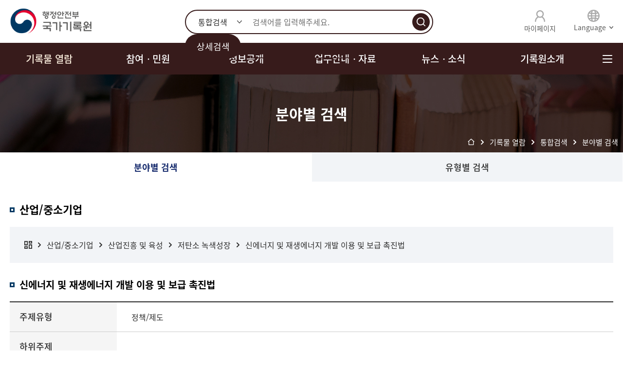

--- FILE ---
content_type: text/html;charset=utf-8
request_url: https://www.archives.go.kr/next/newsearch/listSubjectDescription.do?id=009368&pageFlag=&sitePage=
body_size: 146226
content:






<!DOCTYPE HTML>
<html lang="ko">
<head>
 	 
<meta charset="utf-8">
	<meta name="viewport" content="width=device-width, initial-scale=1, minimum-scale=1, maximum-scale=1, user-scalable=no" />
	<!-- <meta name="viewport" content="width=device-width, initial-scale=1.0"> -->
	<meta http-equiv="X-UA-Compatible" content="ie=edge">
	
	<!-- 1209 favicon add -->
	<link rel="shortcut icon" href="/next/images/favicon.ico" type="image/x-icon">
	<!-- 1209 favicon add -->
	
	<link rel="stylesheet" type="text/css" href="/next/css/new_common.css?20251205">
	<link rel="stylesheet" type="text/css" href="/next/css/new_layout.css?20251205">
	<link rel="stylesheet" type="text/css" href="/next/css/new_contents.css?20251205">
	<link rel="stylesheet" type="text/css" href="/next/css/new_respond.css?20251205">
	<link rel="stylesheet" type="text/css" href="/next/css/jquery-ui.css?20251205">
	
	<script src="/next/js/jquery-1.12.4.min.js?20241115"></script>
	
	<script src="/next/js/jquery-ui.min.js?20241115"></script>
	<script src="/next/js/new_ui.js"></script>
	<script src="/next/js/new_common.js"></script>
	<script src="/next/js/swiper-8.4.2.min.js"></script>
	<script src="/next/js/jquery.validate.js"></script>
	<script src="/next/js/new_menuJson.js?20250123"></script>

<script async src="https://www.googletagmanager.com/gtag/js?id=UA-120722483-1"></script>
 	<script>
		var tagmanagerType = typeof isTagmanager;
		if(tagmanagerType=="undefined"){
			window.dataLayer = window.dataLayer || [];
			function gtag(){dataLayer.push(arguments);}
			gtag('js', new Date());
			gtag('config','UA-120722483-1');
		}
	</script>

	<script src="https://openapi.map.naver.com/openapi/v3/maps.js?govClientId=hcueqhxq95"></script>

	<!--ArchivesPortal :  hcueqhxq95 -->
	<title>국가기록원&gt;기록물열람&gt;통합검색&gt;국정분야주제별검색&gt;분야별주제검색</title>

	<script>
		var site = 1;
		var now_page = "1-2-1";
		
	  	
	  	function switchTit(li){
			
			if(li == li1){
				$("#li1").attr("title","선택됨");
				$("#li2").attr("title","미선택");				
			}else if(li == li2){
				$("#li2").attr("title","선택됨");
				$("#li1").attr("title","미선택");
			}
		}
	  	
	</script>
</head>
<body onload="javascript:checkData('Y');">
	<!--상단 메뉴 시작-->
	

<script type="text/javascript">
/* ==================================================
변수
================================================== */
let $mainInputArea = null;        // 검색어 영역 (최상위)
let $keyword = null;              // 검색어 input 
let $keywordRecent = null;        // 최근 검색기록 영역
let $keywordAutoComplete = null;  // 검색어 자동완성

/* ==================================================
함수
================================================== */
/**
 * 검색어 자동완성 보여주기
 */
function keywordAutoCompleteShow(){
	if($keywordAutoComplete != null){
		$keywordAutoComplete.removeClass("hide");
	}
}
/**
 * 검색어 자동완성 숨기기
 */
function keywordAutoCompleteHide(){
	if($keywordAutoComplete != null){
		$keywordAutoComplete.addClass("hide");
	}
}

/**
 * 최근 검색 기록 보여주기
 */
function keywordRecentShow(){
	if($keywordRecent != null){
		$keywordRecent.removeClass("hide");
	}
}
/**
 * 최근 검색 기록 숨기기
 */
function keywordRecentHide(){
	if($keywordRecent != null){
		$keywordRecent.addClass("hide");
	}
}

/**
 * 검색어 자동완성에서 키워드 클릭 시, 해당 키워드로 검색(페이지 이동)
 * @param title 키워드 문자열
 */
function goKeywordSearch(title){
	$keyword.val(title);
	onSearch();
}



$(function() {
	/* ==================================================
	변수 값 할당
	================================================== */
	// 검색어 자동완성
	$keywordAutoComplete = $(".keyword-autoComplete");
	// 최근 검색어
	$mainInputArea = $(".inputs");
	$keyword = $(".keyword", $mainInputArea);
	$keywordRecent = $(".keyword-recent", $mainInputArea);
	
	recentKeywordObj.init();
	
	// 검색어 자동완성
	$("#searchalltxt").autocomplete({
		source: function(request, response) {
			$.ajax({
				type: "GET",
				url: "/next/search/keywordSearch.do",
				dataType: "json",
				data: { value: $("#searchalltxt").val() },
				success: function(data) {
					$keywordAutoComplete.removeClass("hide");
					var searchHtml = "<ul>";
					$keywordAutoComplete.html("");
					$.map(data, function(item) {    //json[i] 번째 에 있는게 item 임.
						//console.log("item.data" + item.data);
						//searchHtml += '<li><a href="javascript:goKeywordSearch(\'' + item.data + '\')">' + item.data + '</a></li>';
						searchHtml += `<li><a href="javascript:goKeywordSearch('`+item.data + `')">` + item.data + "</a></li>";
					});
					searchHtml += '</ul>';
					$keywordAutoComplete.html(searchHtml);
				}
			});
		}, // source 는 자동 완성 대상
		minLength: 1,
		select: function(event, ui) {
			//console.log(ui.item);
		},
		focus: function(event, ui) {
			return false;
			//event.preventDefault();
		}
	});
	
	/* .autocomplete( "instance" )._renderItem = function( ul, item ) {    //요 부분이 UI를 마음대로 변경하는 부분
    	return $( "<li>" )    //기본 tag가 li로 되어 있음 
    	.append( "<div>" + item.value + "</div>" )    //여기에다가 원하는 모양의 HTML을 만들면 UI가 원하는 모양으로 변함.
    	.appendTo( ul );
	}; */
	
	/* ==================================================
	기존 소스
	================================================== */
	var num = 1;
	$("ul.dep1 li").each(function() {
		if(site == num){
			$(this).addClass("active");
			$(this).addClass("current");
		} else {
			$(this).removeClass("active");
		}
		num++;
	});
	
	$("div.sub-top").addClass("m" + site);
	
	//상세검색 버튼 클릭시 
	$("#btnSearchByTop,#btnSearchDetail").click(function(){
		$("ul.pop-search-tab li:eq(0) a").trigger("click");
	});
	//주제별검색 버튼 클릭시
	$("#btnSearchSubject").click(function(){
		$("ul.pop-search-tab li:eq(1) a").trigger("click");
	});
	$("#btnSearchSubject2").click(function(){
		$("ul.pop-search-tab li:eq(1) a").trigger("click");
	}); 
	makeTopMenu(); //1Depth 메뉴만들기
	makeSiteMap(); //사이트맵 만들기
	//makePageInfo(page_info);

	//GNB 키보드(Tab) 접근성 강화 20251204
	var $gnb = $("#gnb");
	var $dep1Links = $gnb.find(".dep1 > li > a");
	var $gnbSubWrap = $(".gnb-sub-wrap");
	var $subContainer = $("#divSubMenu");
	var $btnAllMenu = $(".btn-topMenuOpen");

	//하위메뉴 dl에서 m1~m6 메뉴ID 추출
	function getMenuIdFromDl($dl){
		var cls = ($dl.attr("class")||"").split(" ");
		for(var i=0;i<cls.length;i++){
			if(/^m[0-9]+$/.test(cls[i])) return cls[i];
		}
		return null;
	}

	//GNB 전체 닫기(ARIA 상태 포함)
	function closeGnbDepth(){
		$dep1Links.attr("aria-expanded","false");
		$gnbSubWrap.attr("aria-hidden","true");
	}

	//지정한 1뎁스를 기준으로 2뎁스 열기(ARIA 상태 포함)
	function openDepthMenu($owner){
		var menuId = $owner.data("menu");
		var $dl = $subContainer.find("dl."+menuId);

		if(!$dl.length){
			return $();
		}

		$dep1Links.attr("aria-expanded","false");
		$owner.attr("aria-expanded","true");
		$gnbSubWrap.attr("aria-hidden","false");

		return $dl;
	}

	//1뎁스에서 Tab 누르면 해당 2뎁스로 진입
	$dep1Links.on("keydown", function(e){
		var key = e.which || e.keyCode;

		if(key===9 && !e.shiftKey){
			var $this = $(this);
			var $dl = openDepthMenu($this);

			if($dl.length && $dl.find("a").length){
				e.preventDefault();

				$this.trigger("click");

				setTimeout(function(){
					var $first = $dl.find("a:visible").first();
					if($first.length){
						$first.focus();
					}
				},0);
			}
		}
	});

	//2~3뎁스 안에서 Tab/Shift+Tab/ESC 처리
	$gnbSubWrap.on("keydown","a", function(e){
		var key = e.which || e.keyCode;
		var $this = $(this);
		var $dl = $this.closest("dl");
		var menuId = getMenuIdFromDl($dl);
		var $owner = menuId ? $dep1Links.filter("[data-menu='"+menuId+"']") : $();
		var $links = $dl.find("a:visible");
		var first = $links.get(0);
		var last = $links.get($links.length-1);

		if(key===27){
			closeGnbDepth();
			if($owner.length){
				$owner.focus();
			}
			e.preventDefault();
			return;
		}

		if(key===9 && e.shiftKey){
			if(this === first && $owner.length){
				e.preventDefault();
				closeGnbDepth();
				$owner.focus();
			}
			return;
		}

		if(key===9 && !e.shiftKey){
			if(this === last){
				e.preventDefault();
				closeGnbDepth();

				if($owner.length){
					var idx = $dep1Links.index($owner);

					if(idx === $dep1Links.length-1){
						if($btnAllMenu.length){
							$btnAllMenu.focus();
						}
					}else{
						$dep1Links.eq(idx+1).focus();
					}
				}
			}
		}
	});
	
	/* ==================================================
	최근 검색기록 관련
	================================================== */
	// 메인 검색 인풋에 키를 입력한 (누르는) 순간
	$("#searchalltxt").keydown(function(e){
		$keywordRecent.addClass("hide");
		
		if(e.keyCode == 13){
			if($(this).val() == ""){
				keywordAutoCompleteHide();
			}else{
			    onSearch();
			}
		}
	});
	
	// 검색어 영역 외에서, 클릭 시
	$(".inputs").on("focusout", function(e){
		// 자동완성 시간차 숨기기 => 바로 숨기면 클릭 이벤트가 실행되지 않음
		setTimeout(function(){
			keywordAutoCompleteHide();
			keywordRecentHide();
		}, 500);
	});
	
	// 검색어 input 에 포커스 진입 시
	$keyword.on("focusin", function(e){
		// 검색어에 문자열이 없으면, 최근검색어 보여줌
		if($keyword.val() == ""){
			keywordRecentShow();
			recentKeywordObj.render();
		}
	});
	
	// 최근 검색기록 단건 삭제 클릭 이벤트
	$("ul", $keywordRecent).on("click", "li button[name=delete]", function(e){
		const keyword = $(this).closest("li").find("span").text();
		recentKeywordObj.del(keyword);
		recentKeywordObj.render();
	});
	
	// 최근 검색기록 켜기/끄기 클릭
	$("button[name=toggle]", $keywordRecent).on("click", function(e){
		recentKeywordObj.useToggle();
		recentKeywordObj.render();
	});
	
	// 전체삭제 클릭
	$("button[name=clear]", $keywordRecent).on("click", function(){
		const arr = recentKeywordObj.get();
		if(arr.length == 0){
			alert("삭제할 최근 검색기록이 없습니다.");
		} else {
			if(confirm("최근 검색기록을 전체 삭제하시겠습니까?")){
				recentKeywordObj.delAll();
				recentKeywordObj.render();	
			}	
		}
	});
	
	// 최근 검색어 클릭 시, 페이지 이동
	//$("ul", $keywordRecent).on("click", "li span[name=keyword]", function(){
	$("ul", $keywordRecent).on("click", "#keyword", function(){
		const text = $(this).text();
		$keyword.val(text);
		onSearch(true);
	});
});


/**
 * 최근 검색기록 관련 함수 및 변수 담아놓은 Object
 */
const recentKeywordObj = {
	name: "recentKeyword",
	useName: "recentKeywordUse",
	maxCnt: 20,
	
	/**
	 * 초기 설정
	 */
	init: function(){
		const use = window.localStorage.getItem(this.useName);
		console.log("use :", use);
		if(use == null){
			this.useOn();
		} else {
			$keywordRecent.find("[name=toggle]").text(use == "true" ? "최근 검색어 끄기" : "최근 검색어 켜기");
		}
	},
	
	/**
	 * 최근 검색기록 사용 여부
	 * @return {boolean} true = 사용, false = 미사용
	 */
	isUse: function(){
		const use = window.localStorage.getItem(this.useName);
		return use == "true";
	},
	
	/**
	 * 최근 검색기록 사용 토글
	 */
	useToggle: function(){
		const use = window.localStorage.getItem(this.useName);
		if(use == "false"){
			this.useOn();
		} else {
			this.useOff();
		}
	},
	
	/**
	 * 최근 검색기록 켜기
	 */
	useOn: function(){
		window.localStorage.setItem(this.useName, "true");
		$keywordRecent.find("[name=toggle]").text("최근 검색어 끄기");
	},
	
	/**
	 * 최근 검색기록 끄기
	 */
	useOff: function(){
		window.localStorage.setItem(this.useName, "false");
		$keywordRecent.find("[name=toggle]").text("최근 검색어 켜기");
	},
	
	/**
	 * 최근 검색기록 배열 가져오기
	 * @return {string[]} 최근 검색기록 배열 (없으면 빈 배열)
	 */
	get: function(){
		const list = JSON.parse(window.localStorage.getItem(this.name));
		return list == null ? new Array() : list;
	},
	
	/**
	 * 최근 검색기록 값 셋팅
	 * @param {string|string[]} 문자열 타입의 배열
	 */
	set: function(param){
		if(typeof param === "object"){
			window.localStorage.setItem(this.name, JSON.stringify(param));
		} else {
			window.localStorage.setItem(this.name, param);	
		}
	},
	
	/**
	 * 최근 검색기록 추가 (업데이트 또는 신규 추가)
	 * @param {string} 검색어
	 */
	add: function(newKeyword){
		if(this.isUse()){
			// 이미 존재하는 검색어인 경우
			if(this.isKeywordExist(newKeyword)){
				this.del(newKeyword);
			} else {
				if(this.getCnt() == this.maxCnt){
					// 가장 오래된 검색어 삭제
					this.firstDel();
				}
			}
			// 스토리지 업데이트
			const arr = this.get();
			arr.push(newKeyword);
			this.set(arr);
		}
	},
	
	/**
	 * 제일 오래된 검색어 삭제
	 */
	firstDel: function(){
		const arr = this.get();
		arr.shift();
		this.set(arr);
	},
	
	/**
	 * 최근 검색기록에서 특정 키워드만 제거
	 * @param {string} 검색어
	 */
	del: function(keyword) {
		const arr = this.get().filter(i => i != keyword);
		this.set(arr);
	},
	
	/**
	 * 최근 검색기록 전체 삭제
	 */
	delAll: function(){
		this.set(new Array());
	},
	
	/**
	 * 최근 검색기록 목록 렌더링
	 */
	render: function(){
		let html = "";
		
		if(this.isUse() == false || this.getCnt() == 0){
			html += "<li>최근 검색기록이 없습니다.</li>";
			//$keywordRecent.find("[name=list]").html(html);
			$keywordRecent.find("#list").html(html);
			return;
		}
		
		const arr = this.get();
		arr.forEach(i => {
			// 역순 출력을 위해 += 사용하지 않음
			//html = `<li><span name="keyword">` + i + `</span><button type="button" name="delete" title="삭제"></button></li>` + html;
			html = `<li><span id="keyword">` + i + `</span><button type="button" name="delete" title="삭제"></button></li>` + html;
		});
		//$keywordRecent.find("[name=list]").html(html);
		$keywordRecent.find("#list").html(html);
	},
	
	/**
	 * 최근 검색기록 개수 확인
	 * @return {int} 최근 검색기록 개수
	 */
	getCnt: function(){
		if(this.isExist()){
			return this.get().length;
		} else {
			return 0;
		}
	},
	
	/**
	 * 로컬 스토리지의 '최근 검색어' 여부
	 * @return {boolean} true = 최근 검색어 존재, false = 최근 검색어 존재하지 않음
	 */
	isExist: function(){
		return window.localStorage.getItem(this.name) != null 
	},

	/**
	 * 최근 검색기록에 이미 존재하는 검색어인지 확인
	 * @param {string} 검색어
	 * @return {boolean} true = 존재, false = 미존재
	 */
	isKeywordExist: function(keyword){
		const findKeyword = this.get().find(i => i == keyword);
		return findKeyword == keyword;
	}
};



/**
 * 메인 검색 수행
 * @param {String} 최근 검색어 클릭을 통한 검색 여부
 * 2024 11 07 수정 통합검색, 상세검색  검색 결과 일치하도록 수정
 */
function onSearch(isRecentKeyword) {
	console.log("isRecentKeyword :",isRecentKeyword)
	
	var form = document.totalSearchForm;
	var keyword = form.upside_query.value;
	var rtype = form.selectSearch.value;
	
	keyword = keyword.trim();
	
	var trimKeyWD = keyword.replace(/(^\s*)|(\s*$)/gi,"");
	if (keyword == "") {
		alert("검색어를 입력하세요.");
		form.upside_query.focus();
		return false;
	}
	if (trimKeyWD == "") {
		alert("검색어를 입력하세요.");
		form.upside_query.focus();
		return false;
	} else {
		
		// 최근 검색어를 클릭하지 않은 검색어만 '최근 검색어'에 등록
		if(isRecentKeyword == undefined && recentKeywordObj.isUse()){
			//setRecentKeyword(keyword);
			recentKeywordObj.add(keyword);
		}
		form.upside_query.value=keyword;
		
		// 검색 조건  > 건으로 검색시 상세검색 조건 수정 
		if(rtype == '2'){
			$('#file-section').val('ritem');
		}
		
		// 검색 조건  > 철으로 검색시 상세검색 조건 수정 
		if(rtype == '3'){
			$('#file-section').val('rfile');
		}
		
		form.target = "_self";
		form.action = "/next/newsearch/uniDetailSearch.do?query="+keyword;
		form.submit();
	}
	return false;
}
/**
function onSearch1() {
	var form = document.totalSearchForm1;
	var keyword = form.upside_query.value;
	//var keyword = $("#searchalltxt").val();
	keyword = keyword.trim();
	var trimKeyWD = keyword.replace(/(^\s*)|(\s*$)/gi,"");
	if (keyword == "") {
		alert("검색어를 입력하세요.");
		form.upside_query.focus();
		return false;
	}
	if (trimKeyWD == "") {
		alert("검색어를 입력하세요.");
		form.upside_query.focus();
		return false;
	}else{
		form.upside_query.value=keyword;
		form.target = "_self";
		form.submit();
	}
} 
*/



/* ==================================================
기존 소스 (리팩토링 X)
================================================== */
//1Depth 메뉴만들기
function makeTopMenu() {
	var m_len = menuJson.length; //메뉴길이
	var menuHtml = '<ul class="dep1">';
	var num = 0;
	var subMenuHtml = "";
	for(var i = 0; i < m_len; i++ ) {
		//1depth 메뉴
	    num  = i+ 1;
		if(i== 0) menuHtml +=  '\n\r<li class="active"><a href="#" data-menu="m' + num + '">'+ menuJson[i].name + '</a></li>';
		else
			 menuHtml +=  '\n\r<li><a href="#" data-menu="m'+ num + '">'+ menuJson[i].name + '</a></li>';
		subMenuHtml += '\n\r<dl class="m'  + num + '">' ;
		subMenuHtml += '\n\r  <dt class="gnb-sub-title">' ;
		subMenuHtml += '\n\r      <div class="dep1-title">' + menuJson[i].name + "</div>" ;
		subMenuHtml += '\n\r  </dt>';
		subMenuHtml += '\n\r  <dd class="gnb-sub">';
		subMenuHtml += '\n\r    <ul class="dep2">';
		for (var j = 0; j < menuJson[i].sub.length; j++) {
			if(menuJson[i].sub[j].target != "" )
				subMenuHtml += '\n\r      <li><a href="' + menuJson[i].sub[j].link + '" target="_blank" title="새창열림">' +  menuJson[i].sub[j].name + '</a>';	
			else
				subMenuHtml += '\n\r      <li><a href="' + menuJson[i].sub[j].link + '">' +  menuJson[i].sub[j].name + '</a>';
					
			for (var k = 0; k < menuJson[i].sub[j].sub.length; k++) {
				if(k== 0 ) subMenuHtml += '\n\r    <ul class="dep3">';
				if(menuJson[i].sub[j].sub[k].target != "" )
					subMenuHtml += '\n\r    <li><a href="' + menuJson[i].sub[j].sub[k].link + '"  target="_blank" title="새창열림">' + menuJson[i].sub[j].sub[k].name + '</a></li>';
				else
					subMenuHtml += '\n\r    <li><a href="' + menuJson[i].sub[j].sub[k].link + '">' + menuJson[i].sub[j].sub[k].name + '</a></li>';	
			}
			if(menuJson[i].sub[j].sub.length != 0) subMenuHtml += '\n\r</ul>';
			subMenuHtml += '\n\r</li>';
		}
		subMenuHtml += '\n\r  </ul>';
		subMenuHtml += '\n\r</dd>';
		subMenuHtml += '\n\r</dl>';
	}
	menuHtml +="\n\r</ul>";
	//$("#gnb").html(menuHtml);
	$("#divSubMenu").html(subMenuHtml);
}

//사이트 맵정보 표시
function makeSiteMap() {
	var m_len = menuJson.length; //메뉴길이
	var menuHtml = '';
	menuHtml += '	<ul class="dep1">';
	for(var i = 0; i < m_len; i++ ) {
		//1depth 메뉴
		menuHtml +=  '<li><a href="#">'  + menuJson[i].name + '</a>';
		for (var j = 0; j < menuJson[i].sub.length; j++) {
			if(j == 0)  menuHtml += '\n\r  <ul class="dep2">';
			if(menuJson[i].sub[j].target != "" )
				menuHtml += '\n\r<li><a href="' + menuJson[i].sub[j].link+ '" target="_blank">' + menuJson[i].sub[j].name + '</a>';
			else
				menuHtml += '\n\r<li><a href="' + menuJson[i].sub[j].link+ '">' + menuJson[i].sub[j].name + '</a>';	
			for (var k = 0; k < menuJson[i].sub[j].sub.length; k++) {
				if(k == 0)  menuHtml += '\n\r    <ul class="dep3">';
				if(menuJson[i].sub[j].sub[k].target != "" )
					menuHtml += '\n\r    <li><a href="' + menuJson[i].sub[j].sub[k].link + '"  target="_blank" title="새창열림">' + menuJson[i].sub[j].sub[k].name + '</a></li>';
				else
					menuHtml += '\n\r    <li><a href="' + menuJson[i].sub[j].sub[k].link + '">' + menuJson[i].sub[j].sub[k].name + '</a></li>';	
			}
			if(menuJson[i].sub[j].sub.length != 0) menuHtml += '</ul>\n\r';
			
			menuHtml += '</li>\n\r';
		}
		menuHtml += '</ul>\n\r';
	}
	$('#divTotalMenu').html("");
	$('#divTotalMenu').html(menuHtml);
}

function makePageInfo(page_info) {
	var m_page = page_info.split("-");
	var i= parseInt(m_page[0]);
	var j= parseInt(m_page[1]);
	var k= parseInt(m_page[2]);
	
	var  pageInfoHtml = '<div class="inner">';
	 if(k != 0)
	 	pageInfoHtml += '\n\r	 <h2>' + menuJson[i-1].sub[j-1].sub[k-1].name + '</h2>';
	 else
		 pageInfoHtml += '\n\r	 <h2>' + menuJson[i-1].sub[j-1].name + '</h2>';
	 pageInfoHtml += '\n\r	   <div class="page-route">';
	 pageInfoHtml += '\n\r	      <ol>';
	 pageInfoHtml += '\n\r		    <li class="home">Home</li>';
	 pageInfoHtml += '\n\r		    <li class="depth">' + menuJson[i-1].name + '</li>';
	 if(k == 0)
	 	pageInfoHtml += '\n\r		    <li class="depth current">' + menuJson[i-1].sub[j-1].name + '</li>';
	 else
		 pageInfoHtml += '\n\r		    <li class="depth">' + menuJson[i-1].sub[j-1].name + '</li>';
		 
	 if(k != 0)
	 	pageInfoHtml += '\n\r		    <li class="depth current">' + menuJson[i-1].sub[j-1].sub[k-1].name + '</li>';
	 pageInfoHtml += '\n\r	      </ol>';
	 pageInfoHtml += '\n\r     </div>';
	 pageInfoHtml += '\n\r  </div>';
	 // alert(pageInfoHtml);
	 $(".sub-top").html(pageInfoHtml);
	 $(".sub-top").addClass("m" + i);
}
//상세검색
function search_detail() {
	var dform = document.detailSearchForm;
	var submitFlag = false;
	var errorFlag = false;
	var message = '';
	
	// (다음 단어 적어도 하나 포함)검색어가  다음문구 정확하게 포함 및 다음단어 적어도 하나 포함 동시에 검색되도록 설정
	//dform.query_phrase.value = dform.query.value.trim();
	//dform.query_or.value = dform.query.value.trim();
	
	if(dform.query.value.trim() != '') {	submitFlag=true;	}			
	if(dform.query_phrase.value.trim() != '') {	submitFlag=true;	}
	if(dform.query_or.value.trim() != '') {	submitFlag=true;	}
	if(dform.query_exclude.value.trim() != '') {	submitFlag=true;	}
	
	if(!submitFlag && dform.organId.value.trim() !='') {	submitFlag=true;	}
	
	if(!submitFlag && dform.prod_year_start.value.length > 2 && dform.prod_year_start.value != '')	{
		if(dform.prod_year_end.value.length > 2 && dform.prod_year_end.value != '') {
			if(dform.prod_year_start.value <= dform.prod_year_end.value) {	submitFlag=true;	}
		}
	}
	
	if(!submitFlag && dform.mngno_start.value != '' && dform.mngno_start.value != ' ') {	submitFlag=true;	} 
	
	if(!submitFlag && dform.record_type.value == 'A1')	{	message ='기록물 형태도 선택해 주세요!!';	errorFlag = true;	}
	
	if(!submitFlag && !errorFlag) {
		var selectItemCnt = 0;
		
		for(var idx=0; idx<dform.is_open.length; idx++){	if(dform.is_open[idx].checked && dform.is_open[idx].value != 'ALL') {	selectItemCnt++;	}	}
		for(var idx=0; idx<dform.archive_img_opn.length; idx++){	if(dform.archive_img_opn[idx].checked && dform.archive_img_opn[idx].value != 'ALL')	{	selectItemCnt++;	}	}
		for(var idx=0; idx<dform.doc_type.length; idx++){	if(dform.doc_type[idx].checked && dform.doc_type[idx].value != 'ALL')	{	selectItemCnt++;	}	}
		if(dform.rtype.value != 'ALL')	{	selectItemCnt++;	}
		
		if(selectItemCnt < 2) {	message = '검색 조건을 하나 더 선택해 주세요!!';	errorFlag = true; }
		else {	submitFlag =true;	}
	}
	
	if(errorFlag){
		alert(message);	dform.query.focus(); return false;
	} else if(!submitFlag) {
		alert('검색 조건을 선택해 주세요!!');dform.query.focus();	return false;
	} else {
		//생산년도 보정
		if(dform.prod_year_start.value != "" && dform.prod_year_end.value == ""){
			dform.prod_year_end.value=dform.prod_year_start.value;
		}
		
		if(dform.prod_year_start.value == "" && dform.prod_year_end.value != ""){
			dform.prod_year_start.value=dform.prod_year_end.value;
		}
		
		if( dform.prod_year_start.value != "" && dform.prod_year_end.value != "" 
			&& (parseInt(dform.prod_year_start.value, 10) > parseInt(dform.prod_year_end.value, 10)) ) {
			alert("생산년도를 정확하게 입력하여 주십시오!");
			dform.prod_year_start.focus();
			return false;
		} else {
			dform.p_current_page.value = "1";
			var organCode = dform.organId.value;
			dform.kikwancode.value = organCode.replace(/\,/g," OR ");
			dform.kikwanname.value = dform.orgName.value;
			
			dform.action = "/next/newsearch/uniDetailSearch.do?query="+dform.query.value;
			return true;
		}
	}
}

//상세검색팝업_제목만 선택시
function doSelectTitle() {
	if($("#chkTitle").is(":checked"))    $("#query_field").val("title");
	else $("#query_field").val("DESCRIPTION"); // 
}

function copyScript(val1,val2){
	//var origin = document.getElementsByName(val1)[0].value;
	//var target = document.getElementsByName(val2)[0];
	var origin = document.getElementById(val1).value;
	var target = document.getElementById(val2);
	target.value = origin;
}

function changeUpperCase(val1) {
	//var origin = document.getElementsByName(val1)[0].value;
	var origin = document.getElementById(val1).value;
	origin = origin.toUpperCase();
	//document.getElementsByName(val1)[0].value = origin;
	document.getElementById(val1).value = origin;
}
</script>
<div class="skip-nav">
	<ul>
		<li><a href="#container">본문 바로가기</a></li>
		<li><a href="#gnb">주메뉴 바로가기</a></li>
		<li><a href="#footer">푸터 바로가기</a></li>
	</ul>
</div>
<div id="wrap">
	<header id="header">
		<div class="header-wrap">
			<div class="header-top">
				<h1><a href="/next/viewMainNew.do" title="메인페이지로 이동"><img src="/next/images/layout/top_logo.png" alt="행정안전부 국가기록원 로고"></a></h1>
				<a href="#" class="btn-mbl-search">통합검색</a>
				<a href="#" class="btn-mbl-menu">메뉴</a>
				<div class="header-search">
					<!--  <form name="totalSearchForm" action="/next/newsearch/searchTotalUp.do" method="get" onSubmit="return onSearch();">-->
					<form name="totalSearchForm" onSubmit="return onSearch();" method="post">
						<fieldset>
							<legend>통합검색</legend>
							<div class="inputs">
								<input type="hidden" name="query_type" value="keyword">
								<input type="hidden" name="is_detail" value="yes">
								<select name="selectSearch" id="selectSearch" class="opt" title="검색조건">
									<option value="1">통합검색</option>
									<option value="2">건기록물</option>
									<option value="3">철기록물</option>
									<!-- <option value="4">웹페이지</option>-->
								</select>
								<input type="text" class="keyword" id="searchalltxt" name="upside_query"  autocomplete="off" title="검색어" placeholder="검색어를 입력해주세요.">								
								<div class="keyword-autoComplete"></div>
								<div class="keyword-recent hide">
									<p>최근 검색기록</p>
									<ul id="list">
										<li>
											<span id="keyword">검색어 키워드 길이</span>
											<button type="button" name="close" title="닫기"></button>
										</li>
									</ul>
									<div id="control">
										<button type="button" name="toggle">최근 검색어 끄기</button>
										<button type="button" name="clear">전체삭제</button>
									</div>
								</div>
								<input type="submit" value="검색" class="btn-submit" onClick="return onSearch();">
							</div>
							<a href="#" class="btn-detail btn-openPop" id="btnSearchByTop" data-target="#popSearchDetail">상세검색</a>
						</fieldset>
					</form>
				</div>
				<div class="header-util">
				
					<a href="/next/newlogin/loginForm.do" class="link-mypage">마이페이지</a>	
				
				
					<div class="lang-select">
						<button type="button"><span>Language</span></button>
						<ul>
							<li><a href="http://archives.go.kr/english/index.jsp" target="_blank" title="새창열림">English</a></li>
							<li><a href="http://archives.go.kr/japan/index.jsp" target="_blank" title="새창열림">日本語</a></li>
							<li><a href="http://archives.go.kr/china/index.jsp" target="_blank" title="새창열림">中國語</a></li>
						</ul>
					</div>
				</div>
			</div>
			<div class="header-nav">
				<div class="inner">
					<nav class="global-nav" id="gnb" role="navigation" aria-label="국가기록포털 주요 메뉴">
						<ul class="dep1">
							<li class="active"><a href="#" data-menu="m1" aria-haspopup="true" aria-expanded="false">기록물 열람</a></li>
							<li><a href="#" data-menu="m2" aria-haspopup="true" aria-expanded="false">참여ㆍ민원</a></li>
							<li><a href="#" data-menu="m3" aria-haspopup="true" aria-expanded="false">정보공개</a></li>
							<li><a href="#" data-menu="m4" aria-haspopup="true" aria-expanded="false">업무안내ㆍ자료</a></li>
							<li><a href="#" data-menu="m5" aria-haspopup="true" aria-expanded="false">뉴스ㆍ소식</a></li>
							<li><a href="#" data-menu="m6" aria-haspopup="true" aria-expanded="false">기록원소개</a></li>
						</ul>
					</nav>
					<a href="#" class="btn-topMenuOpen">전체메뉴</a>
				</div>

				<div class="gnb-sub-wrap" aria-label="2차 메뉴" aria-hidden="true">
					<div class="inner" id="divSubMenu">
					 
					</div>
				</div><!-- .gnb-sub-wrap -->

			</div>
		</div>
	</header><!-- //header -->

	<!-- //header -->
	<div id="allMenu">
		<div class="m-util">
			<div class="link-mypage">
				
					<a href="/next/newlogin/loginForm.do" class="btn-mypage">마이페이지</a>	
				
				
			</div>
			<div class="lang-select">
				<button type="button"><span>Language</span></button>
				<ul>
					<li><a href="http://archives.go.kr/english/index.jsp" target="_blank" title="새창열림">English</a></li>
					<li><a href="http://archives.go.kr/japan/index.jsp" target="_blank" title="새창열림">日本語</a></li>
					<li><a href="http://archives.go.kr/china/index.jsp" target="_blank" title="새창열림">中國語</a></li>
				</ul>
			</div>
		</div>
		<div class="all-nav">
			<div class="inner">
				<h2 class="blind">전체메뉴</h2>
				<nav class="all-global-nav" id="divTotalMenu">
				</nav>
				<a href="#" class="btn-topMenuClose">전체메뉴 닫기</a>
			</div>
		</div>
	</div>
	<!-- //전체메뉴 -->
	
	<!-- 상세검색 팝업 -->
	<div class="popup-wrap" id="popSearchDetail">
		<script>
// 공개구분 변경시
function isOpenChange(){
	// alert($("#is_open").val());
	var is_open = $("#is_open").val();
	var archive_img_opn  = $("#archive_img_opn").val();

	//부분공개및 비공개인경우 
	if(is_open =="2" || is_open =="3"){
		$("#archive_img_opn").prop('disabled',true);
		$("#archive_img_opn").val("N");
	}else{
		$("#archive_img_opn").prop('disabled',false);
		$("#archive_img_opn").val("ALL");
	}
}
 function archiveImgOpnChange() {
	var archive_img_opn  = $("#archive_img_opn").val();
	var is_open = $("#is_open");
	//부분공개및 비공개인경우 
	/* if(archive_img_opn =="ALL" || archive_img_opn =="Y"){ */
	if(archive_img_opn =="Y"){
		is_open.val("1");
		//권민욱 주무관 요청
	}else{
		is_open.val("ALL");
		} 
	}
	
 function switchTit(li){
		
	 if(li == li3){
			$("#li3").attr("title","선택됨");
			$("#li4").attr("title","미선택");
			$("#li5").attr("title","미선택");
			$("#li6").attr("title","미선택");
			$("#li7").attr("title","미선택");
			$("#li8").attr("title","미선택");
			$("#li9").attr("title","미선택");
			$("#li10").attr("title","미선택");
	 	}else if(li == li4){
			$("#li3").attr("title","미선택");
			$("#li4").attr("title","선택됨");
			$("#li5").attr("title","미선택");
			$("#li6").attr("title","미선택");
			$("#li7").attr("title","미선택");
			$("#li8").attr("title","미선택");
			$("#li9").attr("title","미선택");
			$("#li10").attr("title","미선택");
		}else if(li == li5){
			$("#li3").attr("title","미선택");
			$("#li4").attr("title","미선택");
			$("#li5").attr("title","선택됨");
			$("#li6").attr("title","미선택");
			$("#li7").attr("title","미선택");
			$("#li8").attr("title","미선택");
			$("#li9").attr("title","미선택");
			$("#li10").attr("title","미선택");
		}else if(li == li6){
			$("#li3").attr("title","미선택");
			$("#li4").attr("title","미선택");
			$("#li5").attr("title","미선택");
			$("#li6").attr("title","선택됨");
			$("#li7").attr("title","미선택");
			$("#li8").attr("title","미선택");
			$("#li9").attr("title","미선택");
			$("#li10").attr("title","미선택");
		}else if(li == li7){
			$("#li3").attr("title","미선택");
			$("#li4").attr("title","미선택");
			$("#li5").attr("title","미선택");
			$("#li6").attr("title","미선택");
			$("#li7").attr("title","선택됨");
			$("#li8").attr("title","미선택");
			$("#li9").attr("title","미선택");
			$("#li10").attr("title","미선택");
		}else if(li == li8){
			$("#li3").attr("title","미선택");
			$("#li4").attr("title","미선택");
			$("#li5").attr("title","미선택");
			$("#li6").attr("title","미선택");
			$("#li7").attr("title","미선택");
			$("#li8").attr("title","선택됨");
			$("#li9").attr("title","미선택");
			$("#li10").attr("title","미선택");
		}else if(li == li9){
			$("#li3").attr("title","미선택");
			$("#li4").attr("title","미선택");
			$("#li5").attr("title","미선택");
			$("#li6").attr("title","미선택");
			$("#li7").attr("title","미선택");
			$("#li8").attr("title","미선택");
			$("#li9").attr("title","선택됨");
			$("#li10").attr("title","미선택");
		}else if(li == li10){
			$("#li3").attr("title","미선택");
			$("#li4").attr("title","미선택");
			$("#li5").attr("title","미선택");
			$("#li6").attr("title","미선택");
			$("#li7").attr("title","미선택");
			$("#li8").attr("title","미선택");
			$("#li9").attr("title","미선택");
			$("#li10").attr("title","선택됨");
		}
	}
	
</script>
<div class="popup-container popup-box" style="width:1280px;">
<div class="pop-header">
	<h2 class="pop-title">기록물 상세검색</h2>
	<div class="help-wrap">
		<button type="button" class="btn-help text" style="display: none;">검색 도움말</button>
		<div class="help-box a-top" style="width:630px;">
			<div class="arr-left"></div>
			<ul class="list-dot">
				<li><span class="txt-bold">단어와 단어를 조합하여 정확한 검색을 하고 싶을 때</span> : “ ^ ” (Shift+6)를 사용 하세요.</li>
				<li><span class="txt-bold">단어와 단어를 조합하여 좀 더 폭넓게 검색하고 싶을 때</span> : 스페이스바를 사용 하세요.</li>
				<li><span class="txt-bold">특정단어로 시작하는 단어가 포함된 문서를 검색하고 싶을 때</span> : “ “” ”를 사용 하세요.</li>
				<!-- <li><span class="txt-bold">특정단어로 시작하는 단어가 포함된 문서를 검색하고 싶을 때</span> : “ * ” (Shift+8)를 사용 하세요.</li> -->
				<li><span class="txt-bold">특정단어를 제외하고 검색하고 싶을 때</span> : “ | ”를 사용 하세요.</li>
			</ul>
		</div>
	</div>
</div>
<div class="pop-body noPadding">
	<div class="tab-wrap search-detail-form">
		<ul class="tabNav pop-search-tab">
			<li class="active"><a href="#tab1" title="상세 검색">상세 검색</a></li>
			<li><a href="#tab2" title="주제별 검색">주제별 검색</a></li>
		</ul>
		<div class="tabContents">
			<!-- tab1 -->
			<div class="tabPage scrollBox" id="tab1">
				<form name="detailSearchForm" id="detailSearchForm" method="post" action="/next/newsearch/uniDetailSearch.do" onsubmit="return search_detail('');">
				<input type="hidden" name="is_detail" value="yes">
				<input type="hidden" name="sort" value="">
				<input type="hidden" name="p_current_page" value="1">
				<input type="hidden" name="kikwancode">
				<input type="hidden" name="kikwanname">
				<input type="hidden" name="startFlag" value="Y">
				<input type="hidden" name="query_field"  id="query_field" value="title">
				<!-- <h3 class="tabPage-title">상세 검색</h3>-->
				<div class="data-regist thin">
					<table>
						<caption>상세 검색 조건 선택</caption>
						<colgroup>
							<col class="w15"><col><col class="w15"><col>
						</colgroup>
						<tbody>
							<tr>
								<th scope="row">
									<div class="help-word-wrap">
										<label for="search-method1" class="word">검색방식</label>
										<div class="help-wrap">
											<button type="button" class="btn-help icon">도움말</button>
											<div class="help-box a-top" style="width:500px;">
												<div class="arr-left"></div>
												<ul class="list-dot">
													<li><span class="txt-bold">키워드 검색</span> : 문장 내 형태적 의미가 있는 단어만 검색</li>
													<li><span class="txt-bold">전후방일치검색</span> : 형태적 의미와 상관없이 모두 검색</li>
												</ul>
											</div>
										</div>
									</div>
								</th>
								<td colspan="3">
									<div class="radio-group">
										<label class="item" for="search-method2"><input type="radio" id="search-method2" name="query_type" value="ftr" checked>전후방일치검색</label>
										<label class="item" for="search-method1"><input type="radio" id="search-method1" name="query_type" value="keyword">키워드검색</label>
									</div>
								</td>
							</tr>
							<tr>
								<th scope="row"><label for="query">검색어 설정</label></th>
								<td colspan="3">
									<div class="keyword-set-wrap">
										<div class="row">
												
											<label for="query" class="lb">다음 단어 모두 포함</label>
											<input type="text" name="query" id="query" onkeypress="javascript:if(event.keyCode==13) document.detailSearchForm.submit();" class="keyword">
											<label class="single"><input type="checkbox" id="chkTitle" onClick="javascript:doSelectTitle()" checked> 제목만 검색</label>
									
								       		<button type="button" class="keyword-set-btn btn-toggle" data-target="keyword-opts" data-close-text="검색어 설정 더보기" data-open-text="검색어 설정 닫기">검색어 설정 더보기</button>	
											
										</div>
										<div class="keyword-opts">																
											<div class="row">                                                                  
												<label for="query_or" class="lb">다음 단어 적어도 하나 포함</label>                       
												<input type="text" name="query_or" id="query_or" class="keyword">              
											</div>                                                                             
											<div class="row">                                                                  
												<label for="query_phrase" class="lb">다음 문구 정확하게 포함</label>                     
												<input type="text" name="query_phrase" id="query_phrase" class="keyword">      
											</div>                                                                             
											<div class="row">                                                                  
												<label for="query_exclude" class="lb">다음 단어 제외</label>                         
												<input type="text"  name="query_exclude" id="query_exclude" class="keyword" >  
											</div>                                                                             
										</div>                                                                                 
									</div>
								</td>
							</tr>
							<tr>
								<th id="pop_th_01" scope="row"><label for="orgName">생산기관</label></th>
								<td headers="pop_th_01">
									<div class="input-find">
										<input type="hidden" name="organId">
										<input type="text" id="orgName" name="orgName" readonly="">
										<a class="btn gold" href="/next/newsearch/organCodeSearch.do?org=0"
					                       onclick="window.open(this.href,'searchcode','width=700 ,height=800 ,scrollbars=yes,resizable=no'); return false;"
					                       title="새창열림">생산기관검색</a>
									</div>
								</td>
								<th id="pop_th_02" scope="row"><label for="production-year1">생산연도</label></th>
								<td headers="pop_th_02">
									<span class="input-period">
										<span class="box-inputbox">
											<input type="text" name="prod_year_start" id="production-year1" title="생산연도첫번째" onkeypress="javascript:if(event.keyCode==13) document.detailSearchForm.submit();">년
										</span>
										<span class="space"> ~ </span>
										<span class="box-inputbox">
											<input type="text" name="prod_year_end" id="production-year2" title="생산연도두번째" onkeypress="javascript:if(event.keyCode==13) document.detailSearchForm.submit();">년
										</span>
									</span>
									<!-- 예)1900 ~ 2022 -->
									<span>
										&nbsp;예시) 1900∼2023년
									</span>
								</td>
							</tr>
							<tr>
								<th id="pop_th_03" scope="row">
									<div class="help-word-wrap">
										<label for="is_open" class="word">공개구분</label>
										<div class="help-wrap">
											<button type="button" class="btn-help icon">도움말</button>
											<div class="help-box" style="width:350px;">
												<div class="arr-left"></div>
												<ul class="list-dot">
													<li>공개에 한해서만 사본/열람신청이 가능합니다.</li>
												</ul>
											</div>
										</div>
									</div>
								</th>
								<td headers="pop_th_03">
									<select name="is_open" id="is_open" class="w160px" onChange="javascript:isOpenChange()">
										<option value="ALL">전체</option>
										<option value="1">공개</option>
										<option value="2">부분공개</option>
										<option value="3">비공개</option>
									</select>
								</td>
								<th id="pop_th_04" scope="row">
									<div class="help-word-wrap">
										<label for="archive_img_opn" class="word">원문서비스</label>
										<div class="help-wrap">
											<button type="button" class="btn-help icon">도움말</button>
											<div class="help-box" style="width:430px;">
												<div class="arr-left"></div>
												<ul class="list-dot">
													<li>온라인으로 원문제공이 가능한 기록물만 조회할 수 있습니다.</li>
												</ul>
											</div>
										</div>
									</div>
								</th>
								<td headers="pop_th_04">
									<select name="archive_img_opn" id="archive_img_opn"  class="w160px" onChange="javascript:archiveImgOpnChange()">
									
										<option value="ALL" >전체</option>
										<option value="Y">온라인제공</option>
										<option value="N">온라인 미제공</option>
									</select>
								
								</td>
							</tr>
							<tr>
								<th id="pop_th_05" scope="row"><label for="list-case">기록물유형</label></th>
								<td headers="pop_th_05">
									<select  id="list-case" name="record_type"  class="w160px">
										<option value="ALL">전체</option>
										<option value="A1">일반기록물</option>
										<option value="A2">역사기록물</option>
										<option value="A3">총독부기록</option>
										<option value="A4">해외기록물</option>
										<option value="A5">민간기록물</option>
										<option value="B">시청각기록물</option>
										<option value="C1">정부간행물</option>
										<option value="C2">일반도서</option>
										<option value="D">행정박물</option>
									</select>
								</td>
								<th id="pop_th_06" scope="row"><label for="doc_type">기록물형태</label></th>
								<td headers="pop_th_06">
									<select name="doc_type" id="doc_type" class="w160px">
										<option value="ALL">전체</option>
										<option value="A">일반문서류</option>
										<option value="C">사진,필름류</option>
										<option value="D">녹음,동영상류</option>
										<option value="B">도면</option>
										<option value="E">카드류</option>
										<option value="F">대장류</option>
										<option value="G">국무회의록</option>
										<option value="M">정부간행물</option>
										<option value="H">지도</option>
										<option value="O">일반도서</option>
										<option value="P">총독부간행물</option>
										<option value="Q">간행물</option>
									</select>
								</td>
							</tr>
							<tr>
								<th id="pop_th_07" scope="row"><label for="file-section">철건구분</label></th>
								<td headers="pop_th_07">
									<select id="file-section" name="rtype" class="w160px">
										<option value="ALL">전체</option>
										<option value="rfile">철</option>
										<option value="ritem">건</option>
									</select>
								</td>
								<th id="pop_th_08" scope="row"><label for="iselectronic">전자/비전자 구분</label></th>
								<td headers="pop_th_08">
									<select  name="iselectronic" id="iselectronic" class="w160px">
										<option value="0">전체</option>
										<option value="1">전자</option>
										<option value="2">비전자</option>
									</select>
								</td>
							</tr>
							<tr>
							<!-- onkeypress="javascript:if(event.keyCode==13) document.detailSearchForm.submit();" -->
								<th id="pop_th_09" scope="row"><label for="admin-number">관리번호</label></th>
								<td headers="pop_th_09">
									<span class="input-between w100">
										<input type="text" title="관리번호 시작" name="mngno_start" id="admin-number" onkeypress="javascript:if(event.keyCode==13) document.detailSearchForm.submit();" onkeyup="changeUpperCase('admin-number'); copyScript('admin-number','admin-number2');">
										<span class="space">~</span>
										<input type="text" title="관리번호 종료" name="mngno_end" id="admin-number2" onkeypress="javascript:if(event.keyCode==13) document.detailSearchForm.submit();" onkeyup="changeUpperCase('admin-number2');">
									</span>
									<br>
									<span>
										예시) CM00020005∼CM00020005
									</span>
								</td>
								<th id="pop_th_10" scope="row"><label for="prodregdate-1">생산등록일자</label></th>
								<td headers="pop_th_10">
									<span class="date-period">
										<input type="text" class="datepicker useDatepicker dateFrom" title="생산등록일자 시작일" name="prodregdate_start" id="prodregdate-1">
										<span class="space">~</span>
										<input type="text" class="datepicker useDatepicker dateTo" title="생산등록일자 종료일" name="prodregdate_end" id="prodregdate-2" >
									</span>
								</td>
							</tr>
							<tr>
								<th scope="row"><label for="sihangdate-1">시행일자</label></th>
								<td colspan="3">
									<span class="date-period">
										<input type="text" class="datepicker useDatepicker dateFrom" title="시행일자시작일" name="sihangdate_start" id="sihangdate-1" >
										<span class="space">~</span>
										<input type="text" class="datepicker useDatepicker dateTo" title="시행일자종료일" name="sihangdate_end" id="sihangdate-2">
									</span>
								</td>
							</tr>
						</tbody>
					</table>
				</div>
				<div class="bottom-btns">
					<button class="btn gray big i-reset" onClick="document.getElementById('detailSearchForm').reset();return false;">초기화</button>
					<input type="submit" class="btn blue big" value="검색">
				</div>
				</form>
			</div><!--//tab1-->

			<!-- tab2 -->
			<div class="tabPage scrollBox" id="tab2">
				<h3 class="tabPage-title">주제별 검색</h3>
			
				<div class="tab-wrap2 search-detail-form">
					<ul class="tabNav2 conTab2 col4">
						<li class="active"><a href="#tab3" id="li3" onclick="switchTit(li3);" title="선택됨">토지기록물</a></li>
						<li><a href="#tab4" id="li4" onclick="switchTit(li4);" title="미선택">관보</a></li>
						<li><a href="#tab5" id="li5" onclick="switchTit(li5);" title="미선택">국무회의록</a></li>
						<li><a href="#tab6" id="li6" onclick="switchTit(li6);" title="미선택">정부간행물</a></li>
						<li><a href="#tab7" id="li7" onclick="switchTit(li7);" title="미선택">독립운동 판결문</a></li>
						<li><a href="#tab8" id="li8" onclick="switchTit(li8);" title="미선택">일제강점기 피해자명부</a></li>
						<li><a href="#tab9" id="li9" onclick="switchTit(li9);" title="미선택">일제강점기 건축도면</a></li>
						<li><a href="#tab10" id="li10" onclick="switchTit(li10);" title="미선택">일제강점기 기록물</a></li>
					</ul>
					<div class="tabContents2">
						<!-- tab3 -->
						<div class="tabPage2" id="tab3">
							<form name="acreageSearchForm" id="acreageSearchForm" method="post"  action="/next/newsearch/originalSearch.do">
							<input type="hidden" name="is_detail" value="yes">
							<input type="hidden" name="sort" value="">
							<input type="hidden" name="p_current_page" value="1">
							<input type="hidden" name="kikwancode">
							<input type="hidden" name="kikwanname">
							<input type="hidden" name="startFlag" value="Y">
							<input type="hidden" name="form_type" value="acreage">
							<h4 class="md-title">토지기록물</h4>
							<p class="title-sub-txt">일제강점기부터 정부수립 직후까지 생산된 토지 임야대장, 지적ㆍ임야원도 등 지적 기록물을 검색하실 수 있습니다.</p>
							<div class="data-regist thin">
								<table>
									<caption>토지기록물 검색 폼</caption>
									<colgroup>
										<col class="w15"><col>
									</colgroup>
									<tbody>
										<tr>
											<th scope="row"><label for="acreageKeyword" class="word">지명</label></th>
											<td>
												<input type="text" name="acreageKeyword" id="acreageKeyword" class="w100" onkeypress="javascript:if(event.keyCode==13) document.acreageSearchForm.submit();">
												<span>시·군·구 등과 행정구역은 입력하지 마세요. 예)강화군(x)→강화</span>
											</td>
										</tr>
										<tr>
											<th scope="row"><label for="doc00">종류</label></th>
											<td>
												<div class="checkbox-group col5">
													<label class="item" for="doc00"><input type="checkbox" id="doc00" name="tp_id_all" value="ALL"  checked><span>전체</span></label>
													<label class="item" for="doc01"><input type="checkbox" id="doc01" name="tp_id" value="12"><span>지적원도</span></label>
													<label class="item" for="doc02"><input type="checkbox" id="doc02" name="tp_id" value="13"><span>임야원도</span></label>
													<label class="item" for="doc03"><input type="checkbox" id="doc03" name="tp_id" value="10"><span>토지조사부</span></label>
													<label class="item" for="doc04"><input type="checkbox" id="doc04" name="tp_id" value="11"><span>임야조사부</span></label>
													<label class="item" for="doc05"><input type="checkbox" id="doc05" name="tp_id" value="15"><span>분배농지관련문서</span></label>
													<label class="item" for="doc06"><input type="checkbox" id="doc06" name="tp_id" value="16"><span>사방사업관련문서</span></label>
													<label class="item" for="doc07"><input type="checkbox" id="doc07" name="tp_id" value="18"><span>보안림</span></label>
												</div>
											</td>
										</tr>
										<tr>
											<th scope="row"><label for="start_year">생산년도</label></th>
											<td>
												<span class="input-period">
													<span class="box-inputbox">
														<input type="text" title="시작년도" name="start_year" id="start_year" maxlength="4" onkeypress="javascript:if(event.keyCode==13) document.acreageSearchForm.submit();">년
													</span>
													<span class="space"> ~ </span>
													<span class="box-inputbox">
														<input type="text" title="종료년도" name="end_year" maxlength="4" onkeypress="javascript:if(event.keyCode==13) document.acreageSearchForm.submit();">년
													</span>
												</span>
												<!-- 예)1800 ~ 2000 -->
												<span>
													&nbsp;예시) 1800∼2023년
												</span>
											</td>
										</tr>
									</tbody>
								</table>
							</div>
							<div class="bottom-btns">
								<button class="btn gray big i-reset" onClick="document.getElementById('acreageSearchForm').reset();return false;">초기화</button>
								<input type="submit" class="btn blue big" value="검색">
							</div>
							</form>
						</div>
			
						<!-- tab4 -->
						<div class="tabPage2" id="tab4">
							<form name="gazetteSearchForm" id="gazetteSearchForm" method="post"	action="/next/newsearch/originalSearch.do">
								<input type="hidden" name="is_detail" value="yes">
								<input type="hidden" name="sort" value="">
								<input type="hidden" name="p_current_page" value="1">
								<input type="hidden" name="kikwancode">
								<input type="hidden" name="kikwanname">
								<input type="hidden" name="startFlag" value="Y">
								<input type="hidden" name="form_type" value="gazette">
								<input type="hidden" name="sdate" id="gazSdate" value="">
								<input type="hidden" name="edate" id="gazEdate" value="">
							<h4 class="md-title">관보</h4>
							<p class="title-sub-txt">정부에서 발행한 관보를 검색하실 수 있습니다.</p>
							<div class="data-regist thin">
								<table>
									<caption>관보 검색 폼</caption>
									<colgroup>
										<col class="w15"><col>
									</colgroup>
									<tbody>
										<tr>
											<th scope="row"><label for="gazetteKeyword" class="word">키워드</label></th>
											<td>
												<div class="input-row">
													<select class="w160px fixed" name="Q1" id="total_Q1" title="키워드 조건">
															<option value="total">전체</option>
															<option value="title">고시명</option>
															<option value="fseq">관보호수</option>
															<option value="sseq">고시호수</option>
													</select>
													<input type="text" id="gazetteKeyword" name="gazetteKeyword" class="w100" onkeypress="javascript:if(event.keyCode==13) document.gazetteSearchForm.submit();">
												</div>
												<span>조선총독부 관보 검색 시에는 키워드를 한자로 변환 하여 입력해 주시기 바랍니다.</span>
											</td>
										</tr>
										<tr>
											<th scope="row"><label for="gazOG">게재의뢰기관</label></th>
											<td>
												<div class="input-find">
													<input type="text" name="OG" id="gazOG" value="">
													<a href="/next/newsearch/listOrgan.do" target="_blank" title="새창에서열림" onclick="window.open(this.href , 'popupOrganSearch' ,'width=426 , height=478'); return false;" class="btn gold">기관검색</a>
												</div>
											</td>
										</tr>
										<tr>
											<th scope="row"><label for="gazStartYear">발행날짜</label></th>
											<td>
												<span class="date-period">
													<input type="text"   name="startYear" id="gazStartYear" class="datepicker useDatepicker dateFrom" title="발행 시작일">
													<span class="space">~</span>
													<input type="text" class="datepicker useDatepicker dateTo" title="발행 종료일">
												</span>
											</td>
										</tr>
										<tr>
											<th scope="row"><label for="gasCategory">관보종류</label></th>
											<td>
												<select id="gasCategory">
													<option value="0">전체</option>
													<option value="1">관보</option>
													<option value="2">관보2</option>
													<option value="3">월간목록</option>
													<option value="4">조달관보</option>
													<option value="5">미군정관보</option>
													<option value="6">조선총독부관보</option>
												</select>
											</td>
										</tr>
									</tbody>
								</table>
							</div>
							<div class="bottom-btns">
								<button class="btn gray big i-reset" onClick="document.getElementById('gazetteSearchForm').reset();return false;">초기화</button>
								<input type="submit" class="btn blue big" value="검색">
							</div>
							</form>
						</div>
			
						<!-- tab5 -->
						<div class="tabPage2" id="tab5">
							<form name="cabinetSearchForm" id="cabinetSearchForm" method="post"	action="/next/newsearch/originalSearch.do">
							<input type="hidden" name="is_detail" value="yes">
							<input type="hidden" name="sort" value="">
							<input type="hidden" name="p_current_page" value="1">
							<input type="hidden" name="kikwancode">
							<input type="hidden" name="kikwanname">
							<input type="hidden" name="startFlag" value="Y">
							<input type="hidden" name="form_type" value="cabinet">
							<input type="hidden" name="start_prod_ctcl" id="start_prod_ctcl" value="">
							<input type="hidden" name="end_prod_ctcl" id="end_prod_ctcl" value="">
							<h4 class="md-title">국무회의록</h4>
							<p class="title-sub-txt">국무회의록, 차관회의록, 안건철 등 국무회의 기록을 검색하실 수 있습니다.</p>
							<div class="data-regist thin">
								<table>
									<caption>토지기록물 검색 폼</caption>
									<colgroup>
										<col class="w15"><col>
									</colgroup>
									<tbody>
										<tr>
											<th scope="row"><label for="cabinetKeyword" class="word">키워드</label></th>
											<td>
												<div class="input-row">
													<select name="keywordGubun"  title="키워드 검색 옵션을 선택하세요" class="w160px fixed">
														<option value="total">전체</option>
														<option value="modf_evnt_name">회의록명</option>
														<option value="cab_subj_name">회의주제 </option>
													</select>
													<input type="text"  id="cabinetKeyword" name="cabinetKeyword" class="w100" onkeypress="javascript:if(event.keyCode==13) document.cabinetSearchForm.submit();">
												</div>
											</td>
										</tr>
										<tr>
											<th scope="row"><label for="cab_subj_cls">의안종별</label></th>
											<td>
												<select  name="cab_subj_cls" id="cab_subj_cls" class="w160px">
													<option value="">전체</option>
													<option value="005">공포안</option>
													<option value="021">대통령령안</option>
													<option value="027">법안</option>
													<option value="029">보고</option>
													<option value="032">보고사항</option>
													<option value="034">보고안건</option>
													<option value="050">일반안건</option>
													<option value="052">재정경제부</option>
												</select>
											</td>
										</tr>
										<tr>
											<th scope="row"><label for="startRoundYear">회차</label></th>
											<td>
												<span class="input-between">
													<span class="to">
														<select name="startRoundYear" id="startRoundYear" title="해당 년도를 선택 하세요">
															<option value="">년 선택</option>
															
																<option value="1949">1949</option>
															
																<option value="1950">1950</option>
															
																<option value="1951">1951</option>
															
																<option value="1952">1952</option>
															
																<option value="1953">1953</option>
															
																<option value="1954">1954</option>
															
																<option value="1955">1955</option>
															
																<option value="1956">1956</option>
															
																<option value="1957">1957</option>
															
																<option value="1958">1958</option>
															
																<option value="1959">1959</option>
															
																<option value="1960">1960</option>
															
																<option value="1961">1961</option>
															
																<option value="1962">1962</option>
															
																<option value="1963">1963</option>
															
																<option value="1964">1964</option>
															
																<option value="1965">1965</option>
															
																<option value="1966">1966</option>
															
																<option value="1967">1967</option>
															
																<option value="1968">1968</option>
															
																<option value="1969">1969</option>
															
																<option value="1970">1970</option>
															
																<option value="1971">1971</option>
															
																<option value="1972">1972</option>
															
																<option value="1973">1973</option>
															
																<option value="1974">1974</option>
															
																<option value="1975">1975</option>
															
																<option value="1976">1976</option>
															
																<option value="1977">1977</option>
															
																<option value="1978">1978</option>
															
																<option value="1979">1979</option>
															
																<option value="1980">1980</option>
															
																<option value="1981">1981</option>
															
																<option value="1982">1982</option>
															
																<option value="1983">1983</option>
															
																<option value="1984">1984</option>
															
																<option value="1985">1985</option>
															
																<option value="1986">1986</option>
															
																<option value="1987">1987</option>
															
																<option value="1988">1988</option>
															
																<option value="1989">1989</option>
															
																<option value="1990">1990</option>
															
																<option value="1991">1991</option>
															
																<option value="1992">1992</option>
															
																<option value="1993">1993</option>
															
																<option value="1994">1994</option>
															
																<option value="1995">1995</option>
															
																<option value="1996">1996</option>
															
																<option value="1997">1997</option>
															
																<option value="1998">1998</option>
															
																<option value="1999">1999</option>
															
																<option value="2000">2000</option>
															
																<option value="2001">2001</option>
															
																<option value="2002">2002</option>
															
																<option value="2003">2003</option>
															
																<option value="2004">2004</option>
															
																<option value="2005">2005</option>
															
																<option value="2006">2006</option>
															
														</select>
														<select  name="startRoundCount" id="startRoundCount" title="해당 회차를 선택하세요" >
															<option value="">회 선택</option>
															
																<option value="0001">1</option>
															
																<option value="0002">2</option>
															
																<option value="0003">3</option>
															
																<option value="0004">4</option>
															
																<option value="0005">5</option>
															
																<option value="0006">6</option>
															
																<option value="0007">7</option>
															
																<option value="0008">8</option>
															
																<option value="0009">9</option>
															
																<option value="0010">10</option>
															
																<option value="0011">11</option>
															
																<option value="0012">12</option>
															
																<option value="0013">13</option>
															
																<option value="0014">14</option>
															
																<option value="0015">15</option>
															
																<option value="0016">16</option>
															
																<option value="0017">17</option>
															
																<option value="0018">18</option>
															
																<option value="0019">19</option>
															
																<option value="0020">20</option>
															
																<option value="0021">21</option>
															
																<option value="0022">22</option>
															
																<option value="0023">23</option>
															
																<option value="0024">24</option>
															
																<option value="0025">25</option>
															
																<option value="0026">26</option>
															
																<option value="0027">27</option>
															
																<option value="0028">28</option>
															
																<option value="0029">29</option>
															
																<option value="0030">30</option>
															
																<option value="0031">31</option>
															
																<option value="0032">32</option>
															
																<option value="0033">33</option>
															
																<option value="0034">34</option>
															
																<option value="0035">35</option>
															
																<option value="0036">36</option>
															
																<option value="0037">37</option>
															
																<option value="0038">38</option>
															
																<option value="0039">39</option>
															
																<option value="0040">40</option>
															
																<option value="0041">41</option>
															
																<option value="0042">42</option>
															
																<option value="0043">43</option>
															
																<option value="0044">44</option>
															
																<option value="0045">45</option>
															
																<option value="0046">46</option>
															
																<option value="0047">47</option>
															
																<option value="0048">48</option>
															
																<option value="0049">49</option>
															
																<option value="0050">50</option>
															
																<option value="0051">51</option>
															
																<option value="0052">52</option>
															
																<option value="0053">53</option>
															
																<option value="0054">54</option>
															
																<option value="0055">55</option>
															
																<option value="0056">56</option>
															
																<option value="0057">57</option>
															
																<option value="0058">58</option>
															
																<option value="0059">59</option>
															
																<option value="0060">60</option>
															
																<option value="0061">61</option>
															
																<option value="0062">62</option>
															
																<option value="0063">63</option>
															
																<option value="0064">64</option>
															
																<option value="0065">65</option>
															
																<option value="0066">66</option>
															
																<option value="0067">67</option>
															
																<option value="0068">68</option>
															
																<option value="0069">69</option>
															
																<option value="0070">70</option>
															
																<option value="0071">71</option>
															
																<option value="0072">72</option>
															
																<option value="0073">73</option>
															
																<option value="0074">74</option>
															
																<option value="0075">75</option>
															
																<option value="0076">76</option>
															
																<option value="0077">77</option>
															
																<option value="0078">78</option>
															
																<option value="0079">79</option>
															
																<option value="0080">80</option>
															
																<option value="0081">81</option>
															
																<option value="0082">82</option>
															
																<option value="0083">83</option>
															
																<option value="0084">84</option>
															
																<option value="0085">85</option>
															
																<option value="0086">86</option>
															
																<option value="0087">87</option>
															
																<option value="0088">88</option>
															
																<option value="0089">89</option>
															
																<option value="0090">90</option>
															
																<option value="0091">91</option>
															
																<option value="0092">92</option>
															
																<option value="0093">93</option>
															
																<option value="0094">94</option>
															
																<option value="0095">95</option>
															
																<option value="0096">96</option>
															
																<option value="0097">97</option>
															
																<option value="0098">98</option>
															
																<option value="0099">99</option>
															
																<option value="0100">100</option>
															
																<option value="0101">101</option>
															
																<option value="0102">102</option>
															
																<option value="0103">103</option>
															
																<option value="0104">104</option>
															
																<option value="0105">105</option>
															
																<option value="0106">106</option>
															
																<option value="0107">107</option>
															
																<option value="0108">108</option>
															
																<option value="0109">109</option>
															
																<option value="0110">110</option>
															
																<option value="0111">111</option>
															
																<option value="0112">112</option>
															
																<option value="0113">113</option>
															
																<option value="0114">114</option>
															
																<option value="0115">115</option>
															
																<option value="0116">116</option>
															
																<option value="0117">117</option>
															
																<option value="0118">118</option>
															
																<option value="0119">119</option>
															
																<option value="0120">120</option>
															
																<option value="0121">121</option>
															
																<option value="0122">122</option>
															
																<option value="0123">123</option>
															
																<option value="0124">124</option>
															
																<option value="0125">125</option>
															
																<option value="0126">126</option>
															
																<option value="0127">127</option>
															
																<option value="0128">128</option>
															
																<option value="0129">129</option>
															
																<option value="0130">130</option>
															
																<option value="0131">131</option>
															
																<option value="0132">132</option>
															
																<option value="0133">133</option>
															
																<option value="0134">134</option>
															
																<option value="0135">135</option>
															
																<option value="0136">136</option>
															
																<option value="0137">137</option>
															
																<option value="0138">138</option>
															
																<option value="0139">139</option>
															
																<option value="0140">140</option>
															
																<option value="0141">141</option>
															
																<option value="0142">142</option>
															
																<option value="0143">143</option>
															
																<option value="0144">144</option>
															
																<option value="0145">145</option>
															
																<option value="0146">146</option>
															
																<option value="0147">147</option>
															
																<option value="0148">148</option>
															
																<option value="0149">149</option>
															
																<option value="0150">150</option>
															
																<option value="0151">151</option>
															
																<option value="0152">152</option>
															
																<option value="0153">153</option>
															
																<option value="0154">154</option>
															
																<option value="0155">155</option>
															
																<option value="0156">156</option>
															
																<option value="0157">157</option>
															
																<option value="0158">158</option>
															
																<option value="0159">159</option>
															
																<option value="0160">160</option>
															
																<option value="0161">161</option>
															
																<option value="0162">162</option>
															
																<option value="0163">163</option>
															
																<option value="0164">164</option>
															
																<option value="0165">165</option>
															
																<option value="0166">166</option>
															
																<option value="0167">167</option>
															
																<option value="0168">168</option>
															
																<option value="0169">169</option>
															
																<option value="0170">170</option>
															
																<option value="0171">171</option>
															
																<option value="0172">172</option>
															
																<option value="0173">173</option>
															
																<option value="0174">174</option>
															
																<option value="0175">175</option>
															
																<option value="0176">176</option>
															
																<option value="0177">177</option>
															
																<option value="0178">178</option>
															
																<option value="0179">179</option>
															
																<option value="0180">180</option>
															
																<option value="0181">181</option>
															
																<option value="0182">182</option>
															
																<option value="0183">183</option>
															
																<option value="0184">184</option>
															
																<option value="0185">185</option>
															
																<option value="0186">186</option>
															
																<option value="0187">187</option>
															
																<option value="0188">188</option>
															
																<option value="0189">189</option>
															
																<option value="0190">190</option>
															
																<option value="0191">191</option>
															
																<option value="0192">192</option>
															
																<option value="0193">193</option>
															
																<option value="0194">194</option>
															
																<option value="0195">195</option>
															
																<option value="0196">196</option>
															
																<option value="0197">197</option>
															
																<option value="0198">198</option>
															
																<option value="0199">199</option>
															
																<option value="0200">200</option>
															
																<option value="0201">201</option>
															
																<option value="0202">202</option>
															
																<option value="0203">203</option>
															
																<option value="0204">204</option>
															
																<option value="0205">205</option>
															
																<option value="0206">206</option>
															
																<option value="0207">207</option>
															
																<option value="0208">208</option>
															
																<option value="0209">209</option>
															
																<option value="0210">210</option>
															
																<option value="0211">211</option>
															
														</select>
													</span>
													<span class="space">~</span>
													<span class="from">
														<select name="endRoundYear" id="endRoundYear" title="해당 년도를 선택 하세요">
														<option value="">년 선택</option>
														
															<option value="1949">1949</option>
														
															<option value="1950">1950</option>
														
															<option value="1951">1951</option>
														
															<option value="1952">1952</option>
														
															<option value="1953">1953</option>
														
															<option value="1954">1954</option>
														
															<option value="1955">1955</option>
														
															<option value="1956">1956</option>
														
															<option value="1957">1957</option>
														
															<option value="1958">1958</option>
														
															<option value="1959">1959</option>
														
															<option value="1960">1960</option>
														
															<option value="1961">1961</option>
														
															<option value="1962">1962</option>
														
															<option value="1963">1963</option>
														
															<option value="1964">1964</option>
														
															<option value="1965">1965</option>
														
															<option value="1966">1966</option>
														
															<option value="1967">1967</option>
														
															<option value="1968">1968</option>
														
															<option value="1969">1969</option>
														
															<option value="1970">1970</option>
														
															<option value="1971">1971</option>
														
															<option value="1972">1972</option>
														
															<option value="1973">1973</option>
														
															<option value="1974">1974</option>
														
															<option value="1975">1975</option>
														
															<option value="1976">1976</option>
														
															<option value="1977">1977</option>
														
															<option value="1978">1978</option>
														
															<option value="1979">1979</option>
														
															<option value="1980">1980</option>
														
															<option value="1981">1981</option>
														
															<option value="1982">1982</option>
														
															<option value="1983">1983</option>
														
															<option value="1984">1984</option>
														
															<option value="1985">1985</option>
														
															<option value="1986">1986</option>
														
															<option value="1987">1987</option>
														
															<option value="1988">1988</option>
														
															<option value="1989">1989</option>
														
															<option value="1990">1990</option>
														
															<option value="1991">1991</option>
														
															<option value="1992">1992</option>
														
															<option value="1993">1993</option>
														
															<option value="1994">1994</option>
														
															<option value="1995">1995</option>
														
															<option value="1996">1996</option>
														
															<option value="1997">1997</option>
														
															<option value="1998">1998</option>
														
															<option value="1999">1999</option>
														
															<option value="2000">2000</option>
														
															<option value="2001">2001</option>
														
															<option value="2002">2002</option>
														
															<option value="2003">2003</option>
														
															<option value="2004">2004</option>
														
															<option value="2005">2005</option>
														
															<option value="2006">2006</option>
														
														</select>
														<select  name="endRoundCount" id="endRoundCount" title="해당 회차를 선택하세요" >
																<option value="">회 선택</option>
															
																<option value="0001">1</option>
															
																<option value="0002">2</option>
															
																<option value="0003">3</option>
															
																<option value="0004">4</option>
															
																<option value="0005">5</option>
															
																<option value="0006">6</option>
															
																<option value="0007">7</option>
															
																<option value="0008">8</option>
															
																<option value="0009">9</option>
															
																<option value="0010">10</option>
															
																<option value="0011">11</option>
															
																<option value="0012">12</option>
															
																<option value="0013">13</option>
															
																<option value="0014">14</option>
															
																<option value="0015">15</option>
															
																<option value="0016">16</option>
															
																<option value="0017">17</option>
															
																<option value="0018">18</option>
															
																<option value="0019">19</option>
															
																<option value="0020">20</option>
															
																<option value="0021">21</option>
															
																<option value="0022">22</option>
															
																<option value="0023">23</option>
															
																<option value="0024">24</option>
															
																<option value="0025">25</option>
															
																<option value="0026">26</option>
															
																<option value="0027">27</option>
															
																<option value="0028">28</option>
															
																<option value="0029">29</option>
															
																<option value="0030">30</option>
															
																<option value="0031">31</option>
															
																<option value="0032">32</option>
															
																<option value="0033">33</option>
															
																<option value="0034">34</option>
															
																<option value="0035">35</option>
															
																<option value="0036">36</option>
															
																<option value="0037">37</option>
															
																<option value="0038">38</option>
															
																<option value="0039">39</option>
															
																<option value="0040">40</option>
															
																<option value="0041">41</option>
															
																<option value="0042">42</option>
															
																<option value="0043">43</option>
															
																<option value="0044">44</option>
															
																<option value="0045">45</option>
															
																<option value="0046">46</option>
															
																<option value="0047">47</option>
															
																<option value="0048">48</option>
															
																<option value="0049">49</option>
															
																<option value="0050">50</option>
															
																<option value="0051">51</option>
															
																<option value="0052">52</option>
															
																<option value="0053">53</option>
															
																<option value="0054">54</option>
															
																<option value="0055">55</option>
															
																<option value="0056">56</option>
															
																<option value="0057">57</option>
															
																<option value="0058">58</option>
															
																<option value="0059">59</option>
															
																<option value="0060">60</option>
															
																<option value="0061">61</option>
															
																<option value="0062">62</option>
															
																<option value="0063">63</option>
															
																<option value="0064">64</option>
															
																<option value="0065">65</option>
															
																<option value="0066">66</option>
															
																<option value="0067">67</option>
															
																<option value="0068">68</option>
															
																<option value="0069">69</option>
															
																<option value="0070">70</option>
															
																<option value="0071">71</option>
															
																<option value="0072">72</option>
															
																<option value="0073">73</option>
															
																<option value="0074">74</option>
															
																<option value="0075">75</option>
															
																<option value="0076">76</option>
															
																<option value="0077">77</option>
															
																<option value="0078">78</option>
															
																<option value="0079">79</option>
															
																<option value="0080">80</option>
															
																<option value="0081">81</option>
															
																<option value="0082">82</option>
															
																<option value="0083">83</option>
															
																<option value="0084">84</option>
															
																<option value="0085">85</option>
															
																<option value="0086">86</option>
															
																<option value="0087">87</option>
															
																<option value="0088">88</option>
															
																<option value="0089">89</option>
															
																<option value="0090">90</option>
															
																<option value="0091">91</option>
															
																<option value="0092">92</option>
															
																<option value="0093">93</option>
															
																<option value="0094">94</option>
															
																<option value="0095">95</option>
															
																<option value="0096">96</option>
															
																<option value="0097">97</option>
															
																<option value="0098">98</option>
															
																<option value="0099">99</option>
															
																<option value="0100">100</option>
															
																<option value="0101">101</option>
															
																<option value="0102">102</option>
															
																<option value="0103">103</option>
															
																<option value="0104">104</option>
															
																<option value="0105">105</option>
															
																<option value="0106">106</option>
															
																<option value="0107">107</option>
															
																<option value="0108">108</option>
															
																<option value="0109">109</option>
															
																<option value="0110">110</option>
															
																<option value="0111">111</option>
															
																<option value="0112">112</option>
															
																<option value="0113">113</option>
															
																<option value="0114">114</option>
															
																<option value="0115">115</option>
															
																<option value="0116">116</option>
															
																<option value="0117">117</option>
															
																<option value="0118">118</option>
															
																<option value="0119">119</option>
															
																<option value="0120">120</option>
															
																<option value="0121">121</option>
															
																<option value="0122">122</option>
															
																<option value="0123">123</option>
															
																<option value="0124">124</option>
															
																<option value="0125">125</option>
															
																<option value="0126">126</option>
															
																<option value="0127">127</option>
															
																<option value="0128">128</option>
															
																<option value="0129">129</option>
															
																<option value="0130">130</option>
															
																<option value="0131">131</option>
															
																<option value="0132">132</option>
															
																<option value="0133">133</option>
															
																<option value="0134">134</option>
															
																<option value="0135">135</option>
															
																<option value="0136">136</option>
															
																<option value="0137">137</option>
															
																<option value="0138">138</option>
															
																<option value="0139">139</option>
															
																<option value="0140">140</option>
															
																<option value="0141">141</option>
															
																<option value="0142">142</option>
															
																<option value="0143">143</option>
															
																<option value="0144">144</option>
															
																<option value="0145">145</option>
															
																<option value="0146">146</option>
															
																<option value="0147">147</option>
															
																<option value="0148">148</option>
															
																<option value="0149">149</option>
															
																<option value="0150">150</option>
															
																<option value="0151">151</option>
															
																<option value="0152">152</option>
															
																<option value="0153">153</option>
															
																<option value="0154">154</option>
															
																<option value="0155">155</option>
															
																<option value="0156">156</option>
															
																<option value="0157">157</option>
															
																<option value="0158">158</option>
															
																<option value="0159">159</option>
															
																<option value="0160">160</option>
															
																<option value="0161">161</option>
															
																<option value="0162">162</option>
															
																<option value="0163">163</option>
															
																<option value="0164">164</option>
															
																<option value="0165">165</option>
															
																<option value="0166">166</option>
															
																<option value="0167">167</option>
															
																<option value="0168">168</option>
															
																<option value="0169">169</option>
															
																<option value="0170">170</option>
															
																<option value="0171">171</option>
															
																<option value="0172">172</option>
															
																<option value="0173">173</option>
															
																<option value="0174">174</option>
															
																<option value="0175">175</option>
															
																<option value="0176">176</option>
															
																<option value="0177">177</option>
															
																<option value="0178">178</option>
															
																<option value="0179">179</option>
															
																<option value="0180">180</option>
															
																<option value="0181">181</option>
															
																<option value="0182">182</option>
															
																<option value="0183">183</option>
															
																<option value="0184">184</option>
															
																<option value="0185">185</option>
															
																<option value="0186">186</option>
															
																<option value="0187">187</option>
															
																<option value="0188">188</option>
															
																<option value="0189">189</option>
															
																<option value="0190">190</option>
															
																<option value="0191">191</option>
															
																<option value="0192">192</option>
															
																<option value="0193">193</option>
															
																<option value="0194">194</option>
															
																<option value="0195">195</option>
															
																<option value="0196">196</option>
															
																<option value="0197">197</option>
															
																<option value="0198">198</option>
															
																<option value="0199">199</option>
															
																<option value="0200">200</option>
															
																<option value="0201">201</option>
															
																<option value="0202">202</option>
															
																<option value="0203">203</option>
															
																<option value="0204">204</option>
															
																<option value="0205">205</option>
															
																<option value="0206">206</option>
															
																<option value="0207">207</option>
															
																<option value="0208">208</option>
															
																<option value="0209">209</option>
															
																<option value="0210">210</option>
															
																<option value="0211">211</option>
															
														</select>
													</span>
												</span>
											</td>
										</tr>
										<tr>
											<th scope="row"><label for="tmpCT-0">기록물 종류</label></th>
											<td>
												<div class="checkbox-group type-inline">
													<label class="item" for="tmpCT-0"><input type="checkbox" name="tp_id" value="" id="tmpCT-0"  checked><span>전체</span></label>
													<label class="item" for="tmpCT-1"><input type="checkbox" name="tp_id" value="25" id="tmpCT-1"><span>국무회의록</span></label>
													<label class="item" for="tmpCT-2"><input type="checkbox" name="tp_id" value="24" id="tmpCT-2"><span>국무회의안건철</span></label>
													<label class="item" for="tmpCT-3"><input type="checkbox" name="tp_id" value="26" id="tmpCT-3"><span>차관회의록</span></label>
													<label class="item" for="tmpCT-4"><input type="checkbox" name="tp_id" value="32" id="tmpCT-4"><span>차관회의안건철</span></label>
													<label class="item" for="tmpCT-5"><input type="checkbox" name="tp_id" value="27" id="tmpCT-5"><span>기타</span></label>
												</div>
											</td>
										</tr>
										<tr>
											<th scope="row"><label for="tmpTP-0">시청각 종류</label></th>
											<td>
												<div class="checkbox-group type-inline">
													<label class="item" for="tmpTP-0"><input type="checkbox" name="medm_tp_id" value="" id="tmpTP-0" checked><span>전체</span></label>
													<label class="item" for="tmpTP-1"><input type="checkbox" name="medm_tp_id" value="024" id="tmpTP-1"><span>동영상</span></label>
													<label class="item" for="tmpTP-2"><input type="checkbox" name="medm_tp_id" value="010 OR 012 OR 013" id="tmpTP-2"><span>녹취</span></label>
													<label class="item" for="tmpTP-3"><input type="checkbox" name="medm_tp_id" value="027" id="tmpTP-3"><span>사진</span></label>
												</div>
												<span class="input-guide inline txt-red">※ 시청각기록물 검색 시 체크하세요.</span>
											</td>
										</tr>
									</tbody>
								</table>
							</div>
							<div class="bottom-btns">
								<button class="btn gray big i-reset" onClick="document.getElementById('cabinetSearchForm').reset();return false;">초기화</button>
								<input type="submit" class="btn blue big" value="검색">
							</div>
							</form>
						</div>
			
						<!-- tab6 -->
						<div class="tabPage2" id="tab6">
							<form name="publishmentSearchForm" id="publishmentSearchForm" method="post" action="/next/newsearch/originalSearch.do">
							<input type="hidden" name="is_detail" value="yes">
							<input type="hidden" name="sort" value="">
							<input type="hidden" name="p_current_page" value="1">
							<input type="hidden" name="kikwancode">
							<input type="hidden" name="kikwanname">
							<input type="hidden" name="startFlag" value="Y">
							<input type="hidden" name="form_type" value="publishment">
							<h4 class="md-title">정부간행물</h4>
							<p class="title-sub-txt">공공기관에서 발행한 간행물을 검색하실 수 있습니다.</p>
							<div class="data-regist thin">
								<table>
									<caption>정부간행물 검색 폼</caption>
									<colgroup>
										<col class="w15"><col>
									</colgroup>
									<tbody>
										<tr>
											<th scope="row"><label for="publishmentKeyword" class="word">키워드</label></th>
											<td>
												<div class="input-row">
													<select name="searchType" id="searchType" title="키워드 검색 옵션을 선택하세요"  class="w160px fixed">
													<option value="TOTAL">전체</option>
													<option value="TTLE_NAME">제목</option>
													<option value="AUTHOR">저자</option>
													<option value="ORGNZ_NAME">생산기관</option>
													</select>
													<input type="text" id="publishmentKeyword" name="publishmentKeyword"  class="w100" onkeypress="javascript:if(event.keyCode==13) document.publishmentSearchForm.submit();">
												</div>
											</td>
										</tr>
										<tr>
											<th scope="row"><label for="indyOrgName">발행기관</label></th>
											<td>
												<input type="hidden" name="orgId" id="indyOrgId" value="">
												<div class="input-find">
													<input type="text" name="orgName" id="indyOrgName">
													<a href="/next/newsearch/organCodeSearch.do?org=2" target="_blank" title="새창열림" 
													   onclick="window.open(this.href, 'OrganSearch','width=700 ,height=800 ,scrollbars=yes,resizable=no'); return false;"
										               class="btn gold">기관검색</a>
												</div>
											</td>
										</tr>
										<tr>
											<th scope="row"><label for="pubSdate">발행연도</label></th>
											<td>
												<span class="input-period">
													<span class="box-inputbox">
														<input type="text" title="시작연도" id="pubSdate" name="sdate" onfocus="keyChk('sdate')" onkeypress="javascript:if(event.keyCode==13) document.publishmentSearchForm.submit();">년
													</span>
													<span class="space"> ~ </span>
													<span class="box-inputbox">
														<input type="text" title="종료연도" id="pubEdate" name="edate" onfocus="keyChk('edate')" onkeypress="javascript:if(event.keyCode==13) document.publishmentSearchForm.submit();">년
													</span>
												</span>
												<!-- 예)1900 ~ 2022 -->
												<span>
													&nbsp;예시) 1900∼2023년
												</span>
											</td>
										</tr>
										<tr>
											<th scope="row"><label for="styleCd00">간행물 유형</label></th>
											<td>
												<div class="checkbox-group col5">
													<label class="item" for="styleCd00"><input type="checkbox" checked name="styleCdArr" id="styleCd00" onclick="styleAllCheck(this.checked)"><span>전체</span></label>
													<label class="item" for="styleCd1"><input type="checkbox" name="styleCdArr" id="styleCd1" onclick="styleCheck(this.checked)" value="01"><span>연감.백서류</span></label>
													<label class="item" for="styleCd2"><input type="checkbox" name="styleCdArr" id="styleCd2" onclick="styleCheck(this.checked)" value="02"><span>통계집</span></label>
													<label class="item" for="styleCd3"><input type="checkbox" name="styleCdArr" id="styleCd3" onclick="styleCheck(this.checked)" value="03" ><span>업무편람</span></label>
													<label class="item" for="styleCd4"><input type="checkbox" name="styleCdArr" id="styleCd4" onclick="styleCheck(this.checked)" value="04" ><span>법규집</span></label>
													<label class="item" for="styleCd5"><input type="checkbox" name="styleCdArr" id="styleCd5" onclick="styleCheck(this.checked)" value="05" ><span>사업보고서</span></label>
													<label class="item" for="styleCd6"><input type="checkbox" name="styleCdArr" id="styleCd6" onclick="styleCheck(this.checked)" value="06" ><span>교육자료</span></label>
													<label class="item" for="styleCd7"><input type="checkbox" name="styleCdArr" id="styleCd7" onclick="styleCheck(this.checked)" value="07" ><span>기관지</span></label>
													<label class="item" for="styleCd8"><input type="checkbox" name="styleCdArr" id="styleCd8" onclick="styleCheck(this.checked)" value="08" ><span>회의자료</span></label>
													<label class="item" for="styleCd9"><input type="checkbox" name="styleCdArr" id="styleCd9" onclick="styleCheck(this.checked)" value="09" ><span>목록류</span></label>
													<label class="item" for="styleCd10"><input type="checkbox" name="styleCdArr" id="styleCd10" onclick="styleCheck(this.checked)" value="10" ><span>사료연혁집</span></label>
													<label class="item" for="styleCd11"><input type="checkbox" name="styleCdArr" id="styleCd11" onclick="styleCheck(this.checked)" value="11" ><span>연구조사보고서</span></label>
													<label class="item" for="styleCd12"><input type="checkbox" name="styleCdArr" id="styleCd12" onclick="styleCheck(this.checked)" value="12" ><span>연설.강연집</span></label>
													<label class="item" for="styleCd13"><input type="checkbox" name="styleCdArr" id="styleCd13" onclick="styleCheck(this.checked)" value="13" ><span>전시.도감.화보집</span></label>
													<label class="item" for="styleCd14"><input type="checkbox" name="styleCdArr" id="styleCd14" onclick="styleCheck(this.checked)" value="14" ><span>업무안내질의서</span></label>
													<label class="item" for="styleCd20"><input type="checkbox" name="styleCdArr" id="styleCd20" onclick="styleCheck(this.checked)" value="20" ><span>기타<br><span class="txt-xsmall">(유형미표시기록물포함)</span></span></label>
												</div>
											</td>
										</tr>
									</tbody>
								</table>
							</div>
							<div class="bottom-btns">
								<button class="btn gray big i-reset" onClick="document.getElementById('publishmentSearchForm').reset();return false;">초기화</button>
								<input type="submit" class="btn blue big" value="검색" >
							</div>
							</form>
						</div>
			
						<!-- tab7 -->
						<div class="tabPage2" id="tab7">
							<form name="indySearchForm" id="indySearchForm" method="post" action="/next/newsearch/originalIndySearch.do" onSubmit="initIndyData();">
							<input type="hidden" name="is_detail" value="yes">
							<input type="hidden" name="sort" value="">
							<input type="hidden" name="p_current_page" value="1">
							<input type="hidden" name="kikwancode">
							<input type="hidden" name="kikwanname">
							<input type="hidden" name="startFlag" value="Y">
							<input type="hidden" name="form_type" value="indy">
							<input type="hidden" name="sdate" id="indySdate" value="">
							<input type="hidden" name="edate" id="indyEdate" value="">
							<input type="hidden" name="startYear" value="">
							<input type="hidden" name="startMonth" value="">
							<input type="hidden" name="startDay" value="">
							<input type="hidden" name="endYear" value="">
							<input type="hidden" name="endMonth" value="">
							<input type="hidden" name="endDay" value="">
							<input type="hidden" name="momentDates" id="momentDates">
							<h4 class="md-title">독립운동 판결문</h4>
							<p class="title-sub-txt">일제강점기 독립운동과 관련된 판결문을 검색하실 수 있습니다.</p>
							<div class="data-regist thin">
								<table>
									<caption>독립운동 판결문 검색 폼</caption>
									<colgroup>
										<col class="w15"><col>
									</colgroup>
									<tbody>
										<tr>
											<th scope="row"><label for="indyKeyword" class="word">키워드</label></th>
											<td>
												<input type="text" name="indyKeyword" id="indyKeyword" class="w100" onkeypress="javascript:if(event.keyCode==13) document.indySearchForm.submit();">
											</td>
										</tr>
										<tr>
											<th scope="row"><label for="owner" class="word">이름/별명</label></th>
											<td>
												<input type="text" name="owner" id="owner" class="w100" onkeypress="javascript:if(event.keyCode==13) document.indySearchForm.submit();">
											</td>
										</tr>
										<tr>
											<th scope="row"><label for="organ">판결기관</label></th>
											<td>
												<div class="input-find">
													<input readonly type="text" name="organ" id="organ">
													<a href="/next/newsearch/popupOrganizationSearch.do" onclick="window.open(this.href,'', 'width=700, height=500'); return false;" title="기관검색 새창열림"  class="btn gold">기관검색</a>
												</div>
											</td>
										</tr>
										<tr>
											<th scope="row">판결날짜</th>
											<td>
												<span class="date-period">
													<input type="text" id="inputIndySdate" value="1904-01-01" class="datepicker useDatepickerIndyFrom dateFrom" title="판결 시작일">
													<span class="space">~</span>
													<input type="text" id="inputIndyEdate" value="1945-12-31" class="datepicker useDatepickerIndyTo dateTo" title="판결 종료일">
												</span>
											</td>
										</tr>
									</tbody>
								</table>
							</div>
							<div class="bottom-btns">
								<button class="btn gray big i-reset" onClick="document.getElementById('indySearchForm').reset();return false;">초기화</button>
								<input type="submit" class="btn blue big" value="검색">
							</div>
							</form>
						</div>
			
						<!-- tab8 -->
						<div class="tabPage2" id="tab8">
							<form name="japaneseSearchForm" id="japaneseSearchForm" method="post" action="/next/newsearch/originalJapSearch.do">
							<input type="hidden" name="is_detail" value="yes">
							<input type="hidden" name="sort" value="">
							<input type="hidden" name="p_current_page" value="1">
							<input type="hidden" name="kikwancode">
							<input type="hidden" name="kikwanname">
							<input type="hidden" name="startFlag" value="Y">
							<input type="hidden" name="form_type" value="japanese">
							<input type="hidden" name="sdate" id="japSdate" value="">
							<input type="hidden" name="edate" id="japEdate" value="">
							<h4 class="md-title">일제강점기 피해자명부</h4>
							<p class="title-sub-txt">3.1운동 피살자, 관동대지진 피살자 명부를 검색하실 수 있습니다.</p>
							<div class="data-regist thin">
								<table>
									<caption>일제강점기 피해자명부 검색 폼</caption>
									<colgroup>
										<col class="w15"><col>
									</colgroup>
									<tbody>
										<tr>
											<th scope="row"><label for="gubun02" class="word">명부</label></th>
											<td>
												<div class="radio-group type-inline">
													<label class="item" for="gubun02"><input type="radio" name="gubun" id="gubun02" onkeypress="javascript:if(event.keyCode==13) document.japaneseSearchForm.submit();" value="02" checked  ><span>3·1운동시 피살자 명부</span></label>
													<label class="item" for="gubun03"><input type="radio" name="gubun" id="gubun03" onkeypress="javascript:if(event.keyCode==13) document.japaneseSearchForm.submit();" value="03"><span>관동 대지진 피살자 명부</span></label>
												</div>
											</td>
										</tr>
										<tr>
											<th scope="row"><label for="japaneseKeyword" class="word" >성명</label></th>
											<td>
												<input type="text" id="japaneseKeyword" name="japaneseKeyword" class="w100" onkeypress="javascript:if(event.keyCode==13) document.japaneseSearchForm.submit();">
											</td>
										</tr>
										<tr>
											<th scope="row"><label for="dsname" class="word">등록시 본적지</label></th>
											<td>
												<input type="text" id="dsname" name="dsname" class="w100" onkeypress="javascript:if(event.keyCode==13) document.japaneseSearchForm.submit();">
											</td>
										</tr>
									</tbody>
								</table>
							</div>
							<div class="bottom-btns">
								<button class="btn gray big i-reset" onClick="document.getElementById('japaneseSearchForm').reset();return false;">초기화</button>
								<input type="submit" class="btn blue big" value="검색">
							</div>
							</form>
						</div>
			
						<!-- tab9 -->
						<div class="tabPage2" id="tab9">
							<form name="planSearchForm" id="planSearchForm" method="post" action="/next/newsearch/originalSearch.do">
							<input type="hidden" name="is_detail" value="yes">
							<input type="hidden" name="sort" value="">
							<input type="hidden" name="p_current_page" value="1">
							<input type="hidden" name="kikwancode">
							<input type="hidden" name="kikwanname">
							<input type="hidden" name="startFlag" value="Y">
							<input type="hidden" name="form_type" value="plan">
							<h4 class="md-title">일제강점기 건축도면</h4>
							<p class="title-sub-txt">일제강점기에 지어진 학교, 형무소, 병원, 지방청사 등의 설계원도를 검색하실 수 있습니다.</p>
							<div class="data-regist thin">
								<table>
									<caption>일제강점기 건축도면 검색 폼</caption>
									<colgroup>
										<col class="w15"><col>
									</colgroup>
									<tbody>
										<tr>
											<th scope="row"><label for="planKeyword" class="word">키워드</label></th>
											<td>
												<div class="input-row">
													<select class="w160px fixed" name="keyCombo" title="키워드옵션 선택">
														<option value="A" selected="selected">전체</option>
														<option value="D">도면명</option>
														<option value="I">시설명</option>
													</select>
													<input type="text" class="w100" id="planKeyword" name="planKeyword" onkeypress="javascript:if(event.keyCode==13) document.planSearchForm.submit();">
												</div>
											</td>
										</tr>
										<tr>
											<th scope="row"><label for="kongType00" class="word">공사유형</label></th>
											<td>
												<div class="radio-group col7">
													<label class="item" for="kongType00"><input type="radio" name="kongType" id="kongType00" value="ALL" checked="checked"><span>전체</span></label>
													<label class="item" for="kongType01"><input type="radio" name="kongType" id="kongType01" value="0000000001"><span>지적도</span></label>
													<label class="item" for="kongType02"><input type="radio" name="kongType" id="kongType02" value="0000000002"><span>지형도</span></label>
													<label class="item" for="kongType03"><input type="radio" name="kongType" id="kongType03" value="0000000003"><span>배치도</span></label>
													<label class="item" for="kongType04"><input type="radio" name="kongType" id="kongType04" value="0000000004"><span>평면도</span></label>
													<label class="item" for="kongType05"><input type="radio" name="kongType" id="kongType05" value="0000000005"><span>입면도</span></label>
													<label class="item" for="kongType06"><input type="radio" name="kongType" id="kongType06" value="0000000006"><span>단면도</span></label>
													<label class="item" for="kongType07"><input type="radio" name="kongType" id="kongType07" value="0000000007"><span>상세</span></label>
													<label class="item" for="kongType08"><input type="radio" name="kongType" id="kongType08" value="0000000008"><span>건구표</span></label>
													<label class="item" for="kongType09"><input type="radio" name="kongType" id="kongType09" value="0000000009"><span>꼬리표</span></label>
													<label class="item" for="kongType10"><input type="radio" name="kongType" id="kongType10" value="0000000010"><span>분류표</span></label>
													<label class="item" for="kongType11"><input type="radio" name="kongType" id="kongType11" value="0000000011"><span>도장</span></label>
													<label class="item" for="kongType12"><input type="radio" name="kongType" id="kongType12" value="0000000012"><span>싸인</span></label>
													<label class="item" for="kongType13"><input type="radio" name="kongType" id="kongType13" value="0000000013"><span>기타</span></label>
												</div>
											</td>
										</tr>
										<tr>
											<th scope="row"><label for="dwgType00" class="word">도면종류</label></th>
											<td>
												<div class="radio-group col7">
													<label class="item" for="dwgType00"><input type="radio" name="dwgType" id="dwgType00" value="ALL" checked="checked"><span>전체</span></label>
													<label class="item" for="dwgType01"><input type="radio" name="dwgType" id="dwgType01" value="0000000001"><span>지적도</span></label>
													<label class="item" for="dwgType02"><input type="radio" name="dwgType" id="dwgType02" value="0000000002"><span>지형도</span></label>
													<label class="item" for="dwgType03"><input type="radio" name="dwgType" id="dwgType03" value="0000000003"><span>배치도</span></label>
													<label class="item" for="dwgType04"><input type="radio" name="dwgType" id="dwgType04" value="0000000004"><span>평면도</span></label>
													<label class="item" for="dwgType05"><input type="radio" name="dwgType" id="dwgType05" value="0000000005"><span>입면도</span></label>
													<label class="item" for="dwgType06"><input type="radio" name="dwgType" id="dwgType06" value="0000000006"><span>단면도</span></label>
													<label class="item" for="dwgType07"><input type="radio" name="dwgType" id="dwgType07" value="0000000007"><span>상세</span></label>
													<label class="item" for="dwgType08"><input type="radio" name="dwgType" id="dwgType08" value="0000000008"><span>건구표</span></label>
													<label class="item" for="dwgType09"><input type="radio" name="dwgType" id="dwgType09" value="0000000009"><span>꼬리표</span></label>
													<label class="item" for="dwgType10"><input type="radio" name="dwgType" id="dwgType10" value="0000000010"><span>분류표</span></label>
													<label class="item" for="dwgType11"><input type="radio" name="dwgType" id="dwgType11" value="0000000011"><span>도장</span></label>
													<label class="item" for="dwgType12"><input type="radio" name="dwgType" id="dwgType12" value="0000000012"><span>싸인</span></label>
													<label class="item" for="dwgType13"><input type="radio" name="dwgType" id="dwgType13" value="0000000013"><span>기타</span></label>
												</div>
											</td>
										</tr>
										<tr>
											<th scope="row"><label for="preYear">생산연도</label></th>
											<td>
												<span class="input-period">
													<span class="box-inputbox">
														<input type="text" name="preYear" id="preYear" title="시작연도" onkeypress="javascript:if(event.keyCode==13) document.planSearchForm.submit();">년
													</span>
													<span class="space"> ~ </span>
													<span class="box-inputbox">
														<input type="text" name="postYear" title="종료연도" onkeypress="javascript:if(event.keyCode==13) document.planSearchForm.submit();">년
													</span>
												</span>
												<!-- 예) 1823 ~ 1990 -->
												<span>
													&nbsp;예시) 1823∼2023년
												</span>
											</td>
										</tr>
									</tbody>
								</table>
							</div>
							<div class="bottom-btns">
								<button class="btn gray big i-reset" onClick="document.getElementById('planSearchForm').reset();return false;">초기화</button>
								<input type="submit" class="btn blue big" value="검색">
							</div>
							</form>
						</div>
			
						<!-- tab10 -->
						<div class="tabPage2" id="tab10">
							<form name="governmentSearchForm" id="governmentSearchForm" method="post" action="/next/newsearch/originalSearch.do">
							<input type="hidden" name="is_detail" value="yes">
							<input type="hidden" name="sort" value="">
							<input type="hidden" name="p_current_page" value="1">
							<input type="hidden" name="kikwancode">
							<input type="hidden" name="kikwanname">
							<input type="hidden" name="startFlag" value="Y">
							<input type="hidden" name="form_type" value="government">
							<h4 class="md-title">일제강점기 기록물</h4>
							<p class="title-sub-txt">일제강점기 조선총독부에 의해 생산된 기록물을 검색하실 수 있습니다.</p>
							<div class="data-regist thin">
								<table>
									<caption>일제강점기 기록물 검색 폼</caption>
									<colgroup>
										<col class="w15"><col>
									</colgroup>
									<tbody>
										<tr>
											<th scope="row"><label for="governmentKeyword" class="word">키워드</label></th>
											<td>
												<div class="input-row">
													<select name="keywordGubun" id="keywordGubun"  class="w160px fixed" title="키워드옵션 선택">
														<option value="total">전체</option>
														<option value="ttle_name">철제목</option>
														<option value="modf_name">건제목</option>
													</select>
													<input type="text" id="governmentKeyword" name="governmentKeyword" class="w100" onkeypress="javascript:if(event.keyCode==13) document.governmentSearchForm.submit();">
													<input type="hidden" id="M1" name="M1" value="^">
												</div>
												<span>철명 + 건명으로 검색해 주시기 바랍니다.</span>
											</td>
										</tr>
										<tr>
											<th scope="row"><label for="govSdate">생산연도</label></th>
											<td>
												<input type="hidden" name="biz_func_id" id="biz_func_id" value="">
												<input type="hidden" name="yearDiv" id="yearDiv" value="1">
												<span class="input-period">
													<span class="box-inputbox">
														<input type="text" title="시작연도" name="sdate" id="govSdate" onkeypress="javascript:if(event.keyCode==13) document.governmentSearchForm.submit();">년
													</span>
													<span class="space"> ~ </span>
													<span class="box-inputbox">
														<input type="text" title="종료연도" name="edate" id="govEdate" onkeypress="javascript:if(event.keyCode==13) document.governmentSearchForm.submit();">년
													</span>
												</span>
												<!-- 예)1867 ~ 2022 -->
												<span>
													&nbsp;예시) 1867∼2023년
												</span>
											</td>
										</tr>
										<tr>
											<th scope="row"><label for="OG">생산기관</label></th>
											<td>
												<div class="input-find">
													<input type="text" id="OG" name="OG" onkeypress="javascript:if(event.keyCode==13) document.governmentSearchForm.submit();"><!-- 
													<a href="#" class="btn gold">기관검색</a> -->
												</div>
											</td>
										</tr>
										<tr>
											<th scope="row"><label for="subject-field1">분야선택</label></th>
											<td>
												<div class="checkbox-group col7">
													<label class="item" for="subject-field1"><input type="checkbox" name="TP" id="subject-field1" value="" checked="checked"><span>전체</span></label>
													<label class="item" for="subject-field2"><input type="checkbox" name="TP" id="subject-field2" value="1617"><span>지방행정</span></label>
													<label class="item" for="subject-field3"><input type="checkbox" name="TP" id="subject-field3" value="1001"><span>경무</span></label>
													<label class="item" for="subject-field4"><input type="checkbox" name="TP" id="subject-field4" value="1002"><span>외사</span></label>
													<label class="item" for="subject-field5"><input type="checkbox" name="TP" id="subject-field5" value="1012"><span>이재</span></label>
													<label class="item" for="subject-field6"><input type="checkbox" name="TP" id="subject-field6" value="1016"><span>사계</span></label>
													<label class="item" for="subject-field7"><input type="checkbox" name="TP" id="subject-field7" value="1033"><span>상공</span></label>
													<label class="item" for="subject-field8"><input type="checkbox" name="TP" id="subject-field8" value="1034"><span>경금속</span></label>
													<label class="item" for="subject-field9"><input type="checkbox" name="TP" id="subject-field9" value="1035"><span>연료</span></label>
													<label class="item" for="subject-field10"><input type="checkbox" name="TP" id="subject-field10" value="1035"><span>노무</span></label>
													<label class="item" for="subject-field11"><input type="checkbox" name="TP" id="subject-field11" value="1037"><span>학무</span></label>
													<label class="item" for="subject-field12"><input type="checkbox" name="TP" id="subject-field12" value="1045"><span>사회교육</span></label>
													<label class="item" for="subject-field13"><input type="checkbox" name="TP" id="subject-field13" value="1073"><span>건축회계</span></label>
													<label class="item" for="subject-field14"><input type="checkbox" name="TP" id="subject-field14" value="1094"><span>세무</span></label>
													<label class="item" for="subject-field15"><input type="checkbox" name="TP" id="subject-field15" value="1122"><span>위생</span></label>
													<label class="item" for="subject-field16"><input type="checkbox" name="TP" id="subject-field16" value="1129"><span>법무</span></label>
													<label class="item" for="subject-field17"><input type="checkbox" name="TP" id="subject-field17" value="1300"><span>지방행정</span></label>
													<label class="item" for="subject-field18"><input type="checkbox" name="TP" id="subject-field18" value="1301"><span>토지개량</span></label>
													<label class="item" for="subject-field19"><input type="checkbox" name="TP" id="subject-field19" value="1302"><span>수리조합</span></label>
													<label class="item" for="subject-field20"><input type="checkbox" name="TP" id="subject-field20" value="1303"><span>토목</span></label>
													<label class="item" for="subject-field21"><input type="checkbox" name="TP" id="subject-field21" value="1304"><span>임정</span></label>
													<label class="item" for="subject-field22"><input type="checkbox" name="TP" id="subject-field22" value="1305"><span>광무</span></label>
													<label class="item" for="subject-field23"><input type="checkbox" name="TP" id="subject-field23" value="1306"><span>미곡</span></label>
													<label class="item" for="subject-field24"><input type="checkbox" name="TP" id="subject-field24" value="1307"><span>산금</span></label>
													<label class="item" for="subject-field25"><input type="checkbox" name="TP" id="subject-field25" value="1308"><span>인사</span></label>
													<label class="item" for="subject-field26"><input type="checkbox" name="TP" id="subject-field26" value="1309" ><span>편집</span></label>
													<label class="item" for="subject-field27"><input type="checkbox" name="TP" id="subject-field27" value="1310" ><span>행형</span></label>
												</div>
											</td>
										</tr>
									</tbody>
								</table>
							</div>
							<div class="bottom-btns">
								<button class="btn gray big i-reset" onClick="document.getElementById('governmentSearchForm').reset();return false;">초기화</button>
								<input type="submit" class="btn blue big" value="검색">
							</div>
							</form>
						</div>
					</div>
				</div><!--//tab-wrap2 -->
			
			</div><!--//tab2-->

			</div><!--//tabContents-->
		</div><!--//tab-wrap-->
	</div>
	<div class="pop-close">
		<button type="button"  id="btnArchClose" class="close">기록물 상세검색 팝업닫기</button>
	</div>
</div>
	</div>
	<!-- //상세검색 팝업 -->
	
	<div class="loading_mask" style="display:none;">
		<div class="loading">
			데이타를 불러오는 중입니다.
		</div>
	</div>
	
	<!--상단 메뉴 끝-->
	<div id="container" class="sub-container">
		<div class="sub-top m1">
			<div class="inner">
				<h2>분야별 검색</h2>
				<div class="page-route">
					<ol>
						<li class="home">Home</li>
						<li class="depth">기록물 열람</li>
						<li class="depth">통합검색</li>
						<li class="depth current">분야별 검색</li>
					</ol>
				</div>
			</div>
		</div>
		<nav class="sub-nav">
			<ul>
				
					<li class="active"><a href="/next/newsearch/viewSubjectContentMain.do">분야별 검색</a></li>
					<li><a href="/next/newsearch/viewSubjectTypeMain.do">유형별 검색</a></li>
				
				
			</ul>
		</nav>
		<div id="contents" class="sub-contents">
			<!-- 내용시작 -->

			<h3 class="con-title">산업/중소기업</h3>
			<div class="search-category-route">
				<ul>
					<li class="all"><a href="/next/newsearch/viewSubjectContentMain.do" class="btn_page_navi_home" title="분야별주제검색 가기">분야 전체</a></li>
					<li><a title="산업/중소기업" href="/next/newsearch/listSubjectContent.do?subjectFieldId=000016">산업/중소기업</a></li>
					
							
							
						 		<li><a href="/next/newsearch/listSubjectDescription.do?id=001626&amp;pageFlag=&amp;sitePage=">산업진흥 및 육성</a></li>
						 	
					
							
							
						 		<li><a href="/next/newsearch/listSubjectDescription.do?id=009245&amp;pageFlag=&amp;sitePage=">저탄소 녹색성장</a></li>
						 	
					
							
							
						
					<li><a href="#" class="btn_page_navi" title="신에너지 및 재생에너지 개발 이용 및 보급 촉진법">신에너지 및 재생에너지 개발 이용 및 보급 촉진법</a></li>
				</ul>
			</div>

			<h4 class="md-title">신에너지 및 재생에너지 개발 이용 및 보급 촉진법</h4>
			<div class="search-sub-category">
				<dl>
					<dt>주제유형</dt>
					<dd>
						<ul>
							<li><a href="/next/newsearch/listSubjectTypeByField.do?subjectTypeId=01">
							정책/제도</a></li>
						</ul>
					</dd>
					<dt>하위주제</dt>
					<dd>
						<ul>
							
						</ul>
					</dd>
				</dl>
			</div>

			<div class="search-result-top">
				<div class="result-category">
					<ul>
					
						
						<li><a class="active" href="#" title="선택됨" id="li1" onclick="switchTit(li1);" style="text-decoration:underline;">주제설명</a></li>
					
					
						
						<li><a title="미선택" id="li2" onclick="switchTit(li2);" class="tablinks" href="/next/newsearch/listSubjectContentArchive.do?subjectContentId=009368&amp;pageFlag=&amp;subjectTypeId=01&sitePage=">기록물(3)</a></li>
					
					</ul>
				</div>
				<ul class="list-dot mgt20">
					<li>집필 내용은 국가기록원의 공식입장과 다를 수 있습니다.</li>
				</ul>
			</div>

			<h5 class="blind">주제설명</h5>
			
			
								
			
			
					
						<!-- 참고자료/근거 -->
							
								<div class="md-wrap">		
									<h6 class="sm-title">근거</h6>
									<div class="subject-contents">
										「신에너지 및 재생에너지 개발 이용 및 보급 촉진법」
									</div>
								</div>
							
							 <!-- 근거/참고자료가 있으면 아래의 구문을 두번실행하므로 해당변수를 체크하도록 함.2014 add -->
								
								
							
						
						
																	
				
					
						
													
							
							
								
									<div class="md-wrap">						
										<h6 class="sm-title">배경</h6>
										<div class="subject-contents">
											고유가 추세, 기후변화협약 등 에너지 여건 변화에 적극 대응하기 위해서 신에너지 및 재생에너지의 개발·이용·보급 활성화 등을 통해 우리나라의 에너지원을 다양화하고 에너지 구조를 환경친화적으로 개편할 필요가 있다.
										</div>
									</div>
								
							
						
																	
				
					
						
													
							
							
								
									<div class="md-wrap">						
										<h6 class="sm-title">경과</h6>
										<div class="subject-contents">
											
                                                                
                                                                <div>1987.12 「대체에너지 개발 촉진법」 제정(법률 제3990호)</div><div>1997.12 「대체에너지 개발 및 이용·보급 촉진법」 전부개정(법률 제5446호)</div><div>2004.12 「신에너지 및 재생에너지 개발·이용·보급 촉진법」 전부개정(법률 제7248호)</div>
                                                                
                                                                
                                                                

										</div>
									</div>
								
							
						
																	
				
					
						
													
							
							
								
									<div class="md-wrap">						
										<h6 class="sm-title">내용</h6>
										<div class="subject-contents">
											<div>대체에너지란 석유, 석탄, 원자력, 천연가스가 아닌 에너지로서 태양에너지, 바이오에너지, 풍력, 소수력(Small Hydro Power), 연료전지, 석탄액화·가스화, 해양에너지, 폐기물에너지 등을 말한다.</div><div><br></div><p><br></p><div>신에너지란 수소에너지, 연료전지, 석탄을 액화·가스화 에너지, 중질잔사유(中質殘渣油, 원유를 정제하고 남은 최종 잔재물) 가스화 에너지와 같이 기존의 화석연료를 변환시켜 이용하거나 수소·산소 등의 화학반응을 통하여 전기 또는 열을 이용하는 에너지를 말한다.</div><div><p><br></p>재생에너지란 태양에너지, 풍력, 수력, 해양에너지, 지열에너지, 바이오에너지, 폐기물에너지와 같이 햇빛, 물, 지열(地熱), 강수(降水), 생물유기체 등을 포함하는 재생 가능한 에너지를 변환시켜 이용하는 에너지를 말한다.</div><div><br></div><p><br></p><div>제1～2차 석유파동 이후 에너지원 다양화, 에너지 소비구조 개선 등의 필요에 따라 1987년 12월 대체에너지의 기술개발과 에너지원의 다양화를 추진하기 위해 「대체에너지 개발 촉진법」이 제정되었다.</div><div><br></div><p><br></p><div>「기후변화에 관한 국제연합 기본협약(기후변화협약, United Nations Framework Convention on Climate Change)」이 발효되고 태양에너지 등 일부 대체에너지가 상업화됨에 따라 이용·보급 촉진을 위해 1997년 12월 「대체에너지 개발 및 이용·보급 촉진법」으로 전부개정, 국가·지방자치단체·정부투자기관의 신축 건물에 대체에너지 이용을 의무화하고 대체에너지 설비 인증제도를 도입하기 위해 2002년 3월 일부개정, 대체에너지가 화석연료 대체와 온실가스 배출 감소의 대안으로 자리매김함에 따라 지속가능발전 개념을 추가하기 위해 2003년 5월 일부개정 되었다.</div><div><br></div><p><br></p><div>대체에너지를 신에너지와 재생에너지로 유형화하고 신·재생에너지의 개발, 사업화 지원, 설치전문기업 등록제 신설 등을 위해 2004년 12월 「신에너지 및 재생에너지 개발·이용·보급 촉진법」으로 전부개정 되었다. 온실가스 감축을 통한 「기후변화에 관한 국제연합 기본협약」에 대응하기 위해 2006년 9월 일부개정, 신·재생에너지 설비 설치의무화 대상을 증축 또는 개축 건축물까지 확대하기 위해 2008년 3월 일부개정, 영업주와 종업원 등에 대한 양벌규정에 책임주의 원칙을 반영하기 위해 2008년 12월 일부개정, 국가·지방자치단체 등의 건축물에 사용되는 에너지의 일정 비율 이상을 신·재생에너지를 이용하여 공급되는 에너지로 사용하도록 의무화하고 발전사업자 등은 발전량의 일정 양을 신·재생에너지로 공급하도록 의무화하기 위해 2010년 4월 일부개정되었다.</div><div><br></div><p><br></p><div>국제에너지기구(International Energy Agency)의 재생에너지 통계와의 합치를 위하여 신·재생에너지를 신에너지와 재생에너지로 구분하여 정의, 석유정제업자나 석유수출업자에 대하여 수송용 연료에 일정비율 이상의 신·재생에너지 연료를 혼합하도록 의무화하는 신재생연료혼합의무화제도(RFS, Renewable Fuel Standards) 도입, RFS 의무 미이행자에 대한 과징금 부과제도 마련, 신·재생에너지 설비인증을 받은 자의 제3자에 대한 손해보험 또는 공제 가입 의무화, 신·재생에너지 사업자가 공제조합에 가입할 수 있도록 허용하기 위하여 2013년 7월 일부개정되었다.</div><div><br></div><p><br></p><div>신·재생에너지의 기술개발 및 이용·보급 촉진 기본계획의 수립주기를 5년으로 명시, 신·재생에너지 전문기업에 대한 재신고·관리·공개, 신·재생에너지 설비에 신·재생에너지를 이용한 전원의 전력계통 연계 조건을 개선하기 위한 설비를 포함하도록 규정, 신·재생에너지 공급의무의 이행 연기를 3년의 범위에서 가능하도록 허용하기 위해 2014년 1월 일부개정 되었다.</div>
										</div>
									</div>
								
							
						
																	
				
					
						<!-- 참고자료/근거 -->
							
								<div class="md-wrap">		
									<h6 class="sm-title">참고자료</h6>
									<div class="subject-contents">
										<div>《신에너지 및 재생에너지 개발·이용·보급 촉진법》</div><div>《신·재생에너지 백서》 2008, 2012</div><div>《에너지정책》 산업통상자원부·한국자원경제학회, 2013</div><div>《제3차 신·재생에너지 기술개발 및 이용·보급 기본계획(2009～2030)》 지식경제부, 2008</div><div>《제2차 신·재생에너지 기술개발 및 이용·보급 기본계획(2003～2012)》 산업자원부, 2003</div>
									</div>
								</div>
							
							
						
						
																	
				
				<div class="md-wrap">
					<h6 class="sm-title">집필자</h6>						
					<div class="subject-contents">이창운(한국산업기술평가관리원 책임연구원)</div>
				</div>
				
				
				<div class="md-wrap">
					<h6 class="sm-title">최초 주제 집필</h6>
					<div class="subject-contents">
						2014. 11. 13
					</div>
				</div>
				<div class="md-wrap">
					<h6 class="sm-title">최종 주제 수정</h6>
					<div class="subject-contents">
						2014. 12. 01
					</div>
				</div>
			
			<!-- 내용끝 -->
		</div><!-- //contents -->
	</div><!-- //container -->
	<!--본문 끝-->
	<!--푸터시작-->
	
<footer id="footer">
	<div class="footer-links">
		<ul>
			<li><a href="/next/neworgan/mapToHeadOffice.do">찾아오시는 길</a></li>
			<li><a href="/next/neworgan/telInfo.do">주요전화번호 안내</a></li>
			<li><a href="/next/neworgan/copyrightProtection.do">저작권정책</a></li>
			<li><a href="/next/privacy/rules.do" class="privacy" style="color:#264DCF;">개인정보처리방침</a></li>
			<!-- <li><a href="/next/newsurvey/formCustomerSurveyAgree.do">고객만족도조사</a></li> -->
			<li><a href="/next/newsearch/help01.do">검색도움말</a></li>
			<li><a href="/next/newsearch/help03.do">FAQ</a></li>
		</ul>
	</div>
	<div class="footer-container">
		<div class="footer-logo"><img src="/next/images/layout/footer_logo.png" alt="행정안전부 국가기록원 로고"></div>
		<div class="footer-contact">
			<p class="footer-top-text">(우) 35208 대전광역시 서구 청사로 189, 2동 (국가기록원), 전화 042-481-6210 (월~금 09:00~18:00, 공휴일 제외)</p>
			<div class="counsel-time"><span class="lb">열람문의</span> <span class="ct">월~금 09:00~18:00(공휴일 제외)</span></div>
			<div class="contact">
				<p class="tel"><span>서울 02-720-2721</span> <span>성남 031-750-2008,2002</span> <span>대전 042-481-6300</span> <span>부산 051-550-8023</span> <span>광주 062-975-5791</span></p>
			</div>
			<p class="copyright">Copyright 2022. National Archives of Korea all rights reserved.</p>
		</div>
		<div class="footer-sns">
			<ul>
				<li><a href="https://ko-kr.facebook.com/NationalArchivesofKorea/" target="_blank" title="국가기록원 페이스북 새창" class="fb">페이스북</a></li>
				<!-- <li><a href="https://twitter.com/archives_kr" target="_blank" title="국가기록원 트위터" class="tw">트위터</a></li>
				<li><a href="https://blog.naver.com/k_archives" target="_blank" title="국가기록원 네이버블로그" class="blog">블로그</a></li> -->
				<li><a href="https://www.youtube.com/c/%EA%B5%AD%EA%B0%80%EA%B8%B0%EB%A1%9D%EC%9B%90%EA%B8%B0%EB%A1%9D%EC%98%A8/videos" target="_blank" title="국가기록원 유튜브 새창" class="yt">유튜브</a></li>
				<li><a href="https://www.instagram.com/archives_kr" target="_blank" title="국가기록원 인스타그램 새창"  class="inst">인스타그램</a></li>
			</ul>
		</div>
		<div class="footer-site">
			<div class="link-select">
				<button type="button">연관사이트</button>
				<div class="select-opt">
					<ul>
						<li><a href="https://committee.archives.go.kr" target="_blank" title="국가기록관리위원회로 이동 새창">국가기록관리위원회</a></li>
						<li><a href="https://www.mois.go.kr" target="_blank" title="행정안전부 사이트로 이동 새창">행정안전부</a></li>
						<li><a href="https://www.pa.go.kr"  target="_blank" title="대통령기록관 사이트로 이동 새창">대통령기록관</a></li>
						<li><a href="https://www.unescoicdh.org/home/main.php"  target="_blank" title="유네스코 국제기록유산센터 사이트로 이동 새창">유네스코 국제기록유산센터</a></li>
						<li><a href="https://archives.go.kr/university" target="_blank" title="찾기 쉬운 대학기록관리정보 사이트로 이동 새창">찾기 쉬운 대학기록관리정보</a></li>
						<li><a href="https://gwanbo.go.kr/main.do" target="_blank" title="전자관보 사이트로 이동 새창">전자관보</a></li>
						<li><a href="https://www.history.go.kr" target="_blank" title="국사편찬위원회 사이트로 이동 새창">국사편찬위원회</a></li>
						<li><a href="https://www.ehistory.go.kr" target="_blank" title="e영상역사관 사이트로 이동 새창">e영상역사관</a></li>
						<li><a href="https://www.data.go.kr" target="_blank" title="공공데이터포털 사이트로 이동 새창">공공데이터포털</a></li>
						<li><a href="https://www.gov.kr" target="_blank" title="공공데이터포털 사이트로 이동 새창">정부24</a></li>
						<li><a href="https://www.easylaw.go.kr" target="_blank" title="찾기 쉬운 생활법령정보 사이트로 이동 새창">찾기 쉬운 생활법령정보</a></li>
						<li><a href="https://gdfr.archives.go.kr" target="_blank" title="전자기록 기술정보관리 새창">전자기록 기술정보관리</a></li>
					</ul>
				</div>
			</div>
		</div>
		<div class="footer-mark">
			<ul>
				<!--<li><a href="#" target="_blank" title="새창열림"><img src="../images/layout/mark_good.png" alt="굿콘텐츠서비스"></a></li>-->
				<li><a href="https://www.110.go.kr/" target="_blank" title="새창열림"><img src="/next/images/layout/new_mark_callcenter.jpg" alt="110 정부민원안내"></a></li>
				<li><a href="https://www.kogl.or.kr/index.do" target="_blank" title="새창열림"><img src="/next/images/layout/new_mark_open.jpg" alt="공공누리 공공저작물 자유이용허락"></a></li>
				<li>
					<a href="http://www.kwacc.or.kr/CertificationSite/WA/List?SearchSiteName=국가기록포털" target="_blank" title="새창열림">
						<img src="/next/images/layout/new_mark_wa_2026.png" alt="한국디지털접근성진흥원 웹 접근성 우수사이트 인증마크(WA인증마크)">
					</a>
				</li>
			</ul>
		</div>
		<div class="top-link">
				<a href="#wrap">위로가기</a>
		</div>
	</div>
</footer>
</div><!-- //wrap -->
	<!--푸터끝//-->
</body>
</html>

--- FILE ---
content_type: text/css;charset=UTF-8
request_url: https://www.archives.go.kr/next/css/new_contents.css?20251205
body_size: 229395
content:
@charset "utf-8";

/* common **************************************************************************************************************************** */

/* button */
.btn{display:inline-flex; align-items:center; justify-content:center; height:40px; padding:0 20px; color:#fff; background-color:#575756; font-size:16px; box-sizing:border-box; vertical-align:middle; line-height:1em;}
input.btn{display:inline-block; line-height:1em !important;}

.btn.big{height:62px; line-height:62px; font-size:20px; min-width:140px;}
.btn.middle{height:48px; line-height:48px; font-size:18px;}
.btn.small{height:30px; line-height:30px; font-size:15px; padding:0 10px;}
.btn.xsmall{height:26px; line-height:26px; font-size:14px; padding:0 10px;}

.btn.thin{padding:0 10px;}
.btn.wide{padding:0 40px;}

.btn.round{border-radius:20px;}
.btn.big.round{border-radius:31px;}
.btn.middle.round{border-radius:24px;}
.btn.small.round{border-radius:15px;}
.btn.xsmall.round{border-radius:13px;}

.btn.gray{background-color:#CCCCCC;color:#2B2B2B;}
.btn.dgray{background-color:#575757;}
.btn.gold{background-color:#987F62;}
.btn.black{background-color:#1B1B1B;}
.btn.brown{background-color:#371B1B;}
.btn.blue{background-color:#14296C;}
.btn.lblue{background-color:#3F98CD;}
.btn.white{background-color:#fff; border:1px solid #999999; color:#999999; line-height:38px;}

.btn.lineGray{background-color:#fff; border:1px solid #999; color:#999;}
.btn.lineBlue{background-color:#fff; border:1px solid #14296C; color:#14296C;}
.btn.lineBrown{background-color:#fff; border:1px solid #371B1B; color:#371B1B;}
.btn.lineGold{background-color:#fff; border:1px solid #987F62; color:#987F62;}

.btn.disabled{background-color:#ccc !important; border:none !important; color:#fff !important;}

.btn.small.white{line-height:28px;}
.btn.middle.white{line-height:46px;}
.btn.big.white{line-height:60px;}

.btn[class*="i-"]:before,
.btn[class*="i-"]:after{display:inline-block; vertical-align:middle; content:''; flex-shrink:0;}
.btn.i-arr-up:after{width:8px;height:8px; background:url(../images/contents/i_arr_up_w.svg) center center no-repeat; transition:transform 0.3s; margin-left:10px;}
.btn.i-arr-up.down:after{transform:rotate(180deg);}
.btn.i-arr-down:after{width:8px;height:8px; background:url(../images/contents/i_arr_down_w.svg) center center no-repeat; transition:transform 0.3s; margin-left:10px;}
.btn.i-arr-down.up:after{transform:rotate(180deg);}

.btn.i-delete:before{width:18px;height:18px; background:url(../images/contents/i_delete_w.svg) center center no-repeat; margin-right:10px;}
.btn.i-list:before{width:20px;height:20px; background:url(../images/contents/i_list_w.svg) center center no-repeat;margin-right:10px;}
.btn.i-reset:before{width:20px;height:20px; background:url(../images/contents/i_reset.svg) center center no-repeat;margin-right:10px;}

.btn.i-arr-go:after{width:10px;height:10px; margin-left:20px; background:url(../images/contents/i_arr_go.svg) center center no-repeat; margin-left:10px;}

.btn.i-arr-right:after{width:10px;height:10px; background:url(../images/contents/i_arr_right_w.svg) center center no-repeat; margin-left:10px;margin-right:-5px;}
.btn.i-arr-right-g:after{width:10px;height:10px; background:url(../images/contents/i_arr_right_g.svg) center center no-repeat; margin-left:10px;}

.btn.gray.i-arr-right:after{background-image:url(../images/contents/i_arr_right_gray.svg);}
.btn.lineGray.i-arr-right:after{background-image:url(../images/contents/i_arr_right_gray.svg);}
.btn.lineBlue.i-arr-right:after{background-image:url(../images/contents/i_arr_right_blue.svg);}
.btn.lineBrown.i-arr-right:after{background-image:url(../images/contents/i_arr_right_brown.svg);}
.btn.lineGold.i-arr-right:after{background-image:url(../images/contents/i_arr_right_gold.svg);}

.btn.lineGray.i-arr-down:after{background-image:url(../images/contents/i_arr_down_gray.svg);}
.btn.lineBlue.i-arr-down:after{background-image:url(../images/contents/i_arr_down_blue.svg);}
.btn.lineBrown.i-arr-down:after{background-image:url(../images/contents/i_arr_down_brown.svg);}
.btn.lineGold.i-arr-down:after{background-image:url(../images/contents/i_arr_down_gold.svg);}

.btn.lineGray.i-arr-up:after{background-image:url(../images/contents/i_arr_up_gray.svg);}
.btn.lineBlue.i-arr-up:after{background-image:url(../images/contents/i_arr_up_blue.svg);}
.btn.lineBrown.i-arr-up:after{background-image:url(../images/contents/i_arr_up_brown.svg);}
.btn.lineGold.i-arr-up:after{background-image:url(../images/contents/i_arr_up_gold.svg);}

.btn.small.i-arr-right:after{background-image:url(../images/contents/i_arr_right_small_w.svg); margin-left:10px;}
.btn.small.i-arr-right-br:after{width:10px;height:10px; background:url(../images/contents/i_arr_right_br.svg) center center no-repeat; margin-left:10px;}

.btn i{display:inline-block; vertical-align:middle;}
.btn .i-searchGuide{width:18px;height:18px; background:url(../images/contents/i_search_guide.png) 0 0 no-repeat; margin-right:8px;}
.btn .i-serviceIntro{width:18px;height:18px; background:url(../images/contents/i_service_intro.png) 0 0 no-repeat; margin-right:8px;}

.bottom-btns{text-align:center; display:flex; align-items:center; justify-content:center; flex-wrap:wrap; margin-top:50px;}
.bottom-btns .btn{margin:3px 5px;}
.bottom-btns .a-left{margin-right:auto;display:inline-flex;}
.bottom-btns .a-right{margin-left:auto;display:inline-flex;}

.inner-btns{margin-top:8px;}
.inner-btns .btn{margin:2px 0;}
.guide-box .inner-btns{margin-top:13px;}

.btn-file-down{display:inline-flex; align-items:center; border-radius:13px; height:26px; padding:0 12px 0 5px; background-color:#555; color:#fff; font-size:14px; vertical-align:middle; white-space:nowrap; overflow:hidden; box-sizing:border-box;}
.btn-file-down:before{display:block;content:'';width:26px;height:26px; background:url(../images/contents/i_rel_down.svg) center center no-repeat; margin-right:2px; flex-shrink:0;}
.btn-file-down.line-gold{border:1px solid #A08C73; color:#A08C73; background-color:#fff; }
.btn-file-down.line-gold:before{background-image:url(../images/contents/i_rel_down_gold.svg);}
.btn-file-down.gold{background-color:#A08C73;}
.btn-file-down.blue{background-color:#14296C;}
.btn-file-down.lblue{background-color:#3F98CD;}

.btn-file-down.line{border:1px solid #555; color:#555; background-color:#fff; padding:0 11px 0 4px;}
.btn-file-down.line:before{background-image:url(../images/contents/i_rel_down_gray.svg);}
.btn-file-down.pdf{background-color:#A08C73;}
.btn-file-down.pdf-line{border:1px solid #A08C73; color:#A08C73; background-color:#fff; padding:0 11px 0 4px;}
.btn-file-down.pdf-line:before{background-image:url(../images/contents/i_rel_down_gold.svg);}
.btn-file-down.excel{background-color:#2F893F;}
.btn-file-down.excel-line{border:1px solid #2F893F; color:#2F893F; background-color:#fff; padding:0 11px 0 4px;}
.btn-file-down.excel-line:before{background-image:url(../images/contents/i_rel_down_green.svg);}
.btn-file-down.hwp{background-color:#14296C;}
.btn-file-down.hwp-line{border:1px solid #14296C; color:#14296C; background-color:#fff; padding:0 11px 0 4px;}
.btn-file-down.hwp-line:before{background-image:url(../images/contents/i_rel_down_blue.svg);}
.btn-file-down.mp4{background-color:#3F98CD;}
.btn-file-down.mp4-line{border:1px solid #3F98CD; color:#3F98CD; background-color:#fff; padding:0 11px 0 4px;}
.btn-file-down.mp4-line:before{background-image:url(../images/contents/i_rel_down_lblue.svg);}

.list-dot .btn-file-down,
.list-dash .btn-file-down{margin-top:-4px;}

.a-file-down{display:inline-flex; }
.a-file-down .btn-file-down{margin-right:10px; flex-shrink:0; align-items:center;}
.a-file-down.multi .lb{margin-right:10px;}

.file-down-group a{margin:2px;}
.file-down-group .a-file-down{margin-right:30px;}
.file-down-group .btn{}

.a-rel-link{display:inline-flex; align-items:center;}
.a-rel-link:before{display:block;content:'';width:26px;height:26px; border-radius:50%; background:#0085D4 url(../images/contents/i_rel_link.svg) center center no-repeat; margin-right:10px; flex-shrink:0;}
.a-rel-link.blue{color:#0085D4;}

.i-window{position:relative; display:inline-flex; align-items:center; word-break:break-all;}
.i-window:after{display:inline-block;width:16px;height:16px;content:''; background:url(../images/contents/i_newwin.svg) center center no-repeat; flex-shrink:0; margin-left:10px;}


/* title */
.con-title{position:relative; font-size:22px; color:#000; font-weight:600; padding-left:20px; margin-bottom:20px;}
.con-title:before{display:block;content:''; width:10px; height:10px; box-sizing:border-box; border:3px solid #003863; position:absolute;left:0;top:13px;}

.md-title{font-size:20px; color:#000; font-weight:600; margin-bottom:15px;}
.sm-title{font-size:18px; color:#000; font-weight:600; margin-bottom:10px;}
.sm-title.normal{font-weight:500;}

.con-title + .list-dot{padding-top:0;}
.md-title + .title-sub-txt{margin:-10px 0 15px;}
.md-title-wrap .md-title + .title-sub-txt{margin:5px 0 0;}

.con-title-wrap{display:flex; flex-wrap:wrap; align-items:center; margin-bottom:20px;}
.con-title-wrap .a-left{}
.con-title-wrap .a-right{margin-left:auto;}
.con-title-wrap .con-title{margin-bottom:0; margin-right:20px;}
.con-title-wrap > .required-guide{margin-left:auto;}

.md-title-wrap{display:flex; flex-wrap:wrap; align-items:flex-end; margin-bottom:15px;}
.md-title-wrap .a-left{}
.md-title-wrap .a-right{margin-left:auto;}
.md-title-wrap .md-title{margin-bottom:0; margin-right:20px;}

.con-wrap{margin-bottom:60px;}
.md-wrap{margin-bottom:30px; position:relative;}
.sm-wrap{margin-bottom:30px;}

.con-wrap .md-wrap:last-child{margin-bottom:0;}

.con-title-sub{margin-bottom:20px;}

.list-dot{}
.list-dot > li{padding-left:10px; position:relative;}
.list-dot > li:before{display:block;content:''; width:3px; height:3px; background-color:#CCCCCC; position:absolute;left:0;top:0.75em;}
.list-dot > li + li{margin-top:5px;}
.list-dot.middle > li{font-size:18px;}
.list-dot.gap > li + li{margin-top:20px;}
.list-dot.gap-thin > li + li{margin-top:10px;}
.list-dot.only{padding:0;}
.list-dot.blue > li:before{background-color:#003863;}
.list-dot.line > li + li{margin-top:60px;}
.list-dot.line > li + li:after{display:block;content:'';height:1px;position:absolute;left:0;top:-31px;right:0; border-bottom:1px dashed #dedede;}
.list-dot > li > .head{font-weight:500; color:#2B2B2B; display:block; font-size:18px; margin-bottom:10px;}
.list-dot > li > .head.inline{display:inline-block; margin-bottom:0;}

.list-dash{}
.list-dash > li{padding-left:10px; position:relative;}
.list-dash > li:before{display:block;content:''; width:4px; height:1px; background-color:#575757; position:absolute;left:0;top:13px;}
.list-dash > li + li{margin-top:5px;}
.list-dash.gap > li + li{margin-top:20px;}
.list-dash.txt-small > li:before{top:10px;}

.list-arr{}
.list-arr > li{padding-left:10px; position:relative;}
.list-arr > li:before{display:block;content:''; width:4px;height:10px; background:url(../images/contents/i_bul_arr.svg) center center / 4px auto no-repeat; position:absolute;left:0;top:8px;}
.list-arr > li + li{margin-top:5px;}

.i-dot{padding-left:10px; position:relative;}
.i-dot:before{display:block;content:''; width:3px; height:3px; background-color:#CCCCCC; position:absolute;left:0;top:0.75em;}
.i-dash{padding-left:10px; position:relative;}
.i-dash:before{display:block;content:'-'; position:absolute;left:0;top:0;}

ol.list-num-circle{list-style:none;margin:0;padding:0;}
ol.list-num-circle > li{position:relative; padding-left:22px;}
ol.list-num-circle > li:before{display:block;width:22px; position:absolute;left:0;top:0;}
ol.list-num-circle > li:nth-of-type(1):before{content:'①';}
ol.list-num-circle > li:nth-of-type(2):before{content:'②';}
ol.list-num-circle > li:nth-of-type(3):before{content:'③';}
ol.list-num-circle > li:nth-of-type(4):before{content:'④';}
ol.list-num-circle > li:nth-of-type(5):before{content:'⑤';}
ol.list-num-circle > li:nth-of-type(6):before{content:'⑥';}
ol.list-num-circle > li:nth-of-type(7):before{content:'⑦';}
ol.list-num-circle > li:nth-of-type(8):before{content:'⑧';}
ol.list-num-circle > li:nth-of-type(9):before{content:'⑨';}
ol.list-num-circle > li:nth-of-type(10):before{content:'⑩';}
ol.list-num-circle > li:nth-of-type(11):before{content:'⑪';}
ol.list-num-circle > li:nth-of-type(12):before{content:'⑫';}
ol.list-num-circle > li:nth-of-type(13):before{content:'⑬';}
ol.list-num-circle > li:nth-of-type(14):before{content:'⑭';}
ol.list-num-circle > li:nth-of-type(15):before{content:'⑮';}
ol.list-num-circle > li + li{margin-top:5px;}
ol.list-num-circle.gap > li + li{margin-top:10px;}

ul.list-num-circle{}
ul.list-num-circle > li{position:relative; padding-left:22px;}
ul.list-num-circle > li .num{width:22px; position:absolute;left:0;top:0;}
ul.list-num-circle.gap > li + li{margin-top:10px;}

.list-dot .inner-con,
.list-dash .inner-con{margin:5px 0 10px;}

.list-dot > li > .list-dash,
.list-dot > li > .list-num-circle,
.list-dot > li > .list-arr,
.list-dash > li > .list-dot,
.list-dash > li > .list-num-circle,
.list-dash > li > .list-arr,
.list-num-circle > li > .list-dot,
.list-num-circle > li > .list-dash{margin:10px 0 10px 0;}
.list-num-circle > li > .list-dot,
.list-num-circle > li > .list-dash{margin:10px 0 10px -11px;}

.list-dot > li:last-child .inner-con,
.list-dash > li:last-child .inner-con,
.list-num-circle > li:last-child > .list-dot,
.list-num-circle > li:last-child > .list-dash{margin-bottom:0;}

td .inner-con{margin:5px 0 0 0;}
td > .list-dot:first-child{margin:0 !important;}
td > .list-dash{margin:0 !important;}

.list-dot .inner-con.full-box,
.list-dash .inner-con.full-box{margin-left:-10px;}
.list-dot .inner-con.bg-gray,
.list-dash .inner-con.bg-gray{padding:20px; margin-top:10px;}

.bg-gray{background-color:#F8F9FB;}
.bg-white{background-color:#fff;}

.mg-tb10{margin:10px 0;}
.mg-tb20{margin:20px 0;}
.mg-tb30{margin:30px 0;}

.list-noBullet > li + li{margin-top:5px;}

.img-wrap{display:flex; align-items:center; justify-content:center; flex-wrap:wrap;}
.img-wrap img{max-width:100%;}
.img-wrap .item{max-width:calc(50% - 10px);}
.img-wrap .item + .item{margin-left:10px;}

.file-format{display:flex; text-align:left;}
.file-format .btn-file-down{flex-shrink:0; margin-right:10px;}


/* font */
.txt-red{color:#E4032E;}
.txt-blue{color:#0085D4;}
.txt-lightblue{color:#0085D4;}
.txt-gold{color:#987F62;}

.txt-bold{font-weight:500;}
.txt-normal{font-weight:normal;}

.txt-xsmall{font-size:14px;}
.txt-small{font-size:15px;}
.txt-normal{font-size:16px;}
.txt-middle{font-size:18px;}
.txt-big{font-size:20px;}

a.link{color:#0085D4; text-decoration:underline;}
.link-group .link{margin-right:20px;}

/* text */
.tip-info{position:relative; padding-left:30px;}
.tip-info .word{color:#14296C; font-weight:500;}
.tip-info:before{position:absolute;left:0;top:4px; display:block;content:'';width:20px;height:20px; background:url(../images/contents/i_info.svg) 0 0 no-repeat;}
.tip-wrap .tip-sub-txt{padding-left:30px;}

.tip-refer{position:relative; display:flex;}
.tip-refer .sb{width:1em; flex-shrink:0; margin-right:5px;}

.tip-notice{position:relative; padding-left:12px; font-size:14px; color:#878787;}
.tip-notice:before{position:absolute;left:0;top:3px;content:'*'; color:#E4032E;}

.tip-important{position:relative; padding-left:25px; font-weight:500;}
.tip-important:before{position:absolute;left:0;top:4px; display:block;content:'';width:20px;height:20px; background:url(../images/contents/i_warning.svg) 0 0 no-repeat;}

.data-refer{line-height:20px;}
.data-refer .lb{color:#E4032E; margin-right:5px;}
.refer-mark{display:inline-flex;width:20px;height:20px; text-align:left;text-indent:-9999px; overflow:hidden; background:url(../images/contents/i_data_refer.svg) 0 0 / cover no-repeat; vertical-align:middle; margin-top:-3px;}
.title .refer-mark{flex-shrink:0;}

.guide-box{background-color:#F2F4F7; padding:25px 30px; margin-bottom:60px;}
.popup-wrap .guide-box{margin-bottom:20px;}

.line-box{border:1px solid #ccc; padding:30px;}
.line-box .md-wrap:last-child{margin-bottom:0;}

.txt-bg-box{background-color:#F8F9FB; padding:30px; box-sizing:border-box;}

.help-word-wrap{display:flex; align-items:center; flex-wrap:wrap;}
.help-word-wrap .word{margin-right:5px;}
.help-wrap{display:inline-flex; position:relative; vertical-align:middle;}
.help-wrap .btn-help.icon{width:20px;height:20px; text-align:left;text-indent:-9999px;overflow:hidden; background:url(../images/contents/i_help.svg) 0 0 no-repeat;}
.help-wrap .btn-help.text{height:44px; line-height:44px; background-color:#fff; border-radius:22px; padding:0 15px; color:#371B1B; font-weight:600;}
.help-wrap .help-box{display:none;position:absolute;left:calc(100% + 20px);top:50%; transform:translateY(-50%); z-index:10;}
.help-wrap .help-box.active{display:block;}
.help-wrap .help-box{border:2px solid #371B1B; background-color:#fff; padding:15px; font-size:16px; text-align:left; border-radius:10px;}
.help-wrap .help-box .arr-left{position:absolute;left:-10px;top:50%; margin-top:-10px; width:0;height:0; border-right:10px solid #371B1B; border-top:10px solid transparent;border-bottom:10px solid transparent;}
.help-wrap .help-box .arr-left:before{position:absolute;left:3px;top:-8px; display:block;content:'';width:0;height:0; border-right:8px solid #fff; border-top:8px solid transparent;border-bottom:8px solid transparent;}
.help-wrap .help-box.a-top{top:0; transform:translateY(-15px);}
.help-wrap .help-box.a-top .arr-left{top:15px;margin:0;}

.help-wrap .btn-help:hover + .help-box{display:block;}
.help-wrap .help-box.active{display:block;}
.help-wrap .help-box .list-dot li{font-size:16px;}

.input-side{height:40px; vertical-align:middle;}

.info-box{background-color:#F2F4F7;padding:30px; }
.info-box > .dt{ font-size:18px; margin-bottom:10px;}
.info-box > dt{ font-size:18px; font-weight:500; margin-bottom:10px;}
.info-box > dd,
.info-box > .dd{background-color:#fff;padding:25px 30px;}
.info-box > dd + dt{margin-top:30px;}
.info-box > dd.no-box{background:none; padding:0;}

.flex{display:flex; align-items:center;}
.flex.v-top{align-items: flex-start}
.flex > .f-left{margin-right:20px;}
.flex > .f-right{margin-left:auto; flex-shrink:0; }

/* layout */
.col-group{display:flex;}
.col-group.col2{margin:0 -15px;}
.col-group.col2 > .col{width:calc(50% - 30px); margin:0 15px;}
.col-group.col3{margin:0 -15px;}
.col-group.col3 > .col{width:calc(33.3333% - 30px); margin:0 15px;}
.col-group .left-auto{margin-left:auto;}
.col-group.align-center{align-items:center;}

/* scroll */
.scrollBox::-webkit-scrollbar {-webkit-appearance: none; overflow-y:auto;}
/* 취약점 주석처리*/
/* .scrollBox::-webkit-scrollbar:vertical {width: 5px;}
.scrollBox::-webkit-scrollbar:horizontal {height: 5px;} */
.scrollBox::-webkit-scrollbar-thumb {background-color:#aaa;border-radius: 10px;border:none;}
.scrollBox::-webkit-scrollbar-track {border-radius: 10px; background-color: #eee;} 

.scrollBox-x{overflow-x:auto;}

/* tab */
.conTab-title{position:absolute;left:-9999px;}

.conTab1-wrap{overflow:hidden;}
.conTab1{display:flex; border:1px solid #dedede; margin-bottom:30px;}
.conTab1 li{width:50%;  min-height:56px; box-sizing:border-box;}
.conTab1 li + li{border-left:1px solid #dedede;}
.conTab1 li a{display:flex; align-items:center; justify-content:center; font-size:18px; height:100%; text-align:center; box-sizing:border-box; padding:5px;}
.conTab1 .active a{background-color:#575756;color:#fff; font-weight:500; margin:-1px; position:relative; height:calc(100% + 2px);}

.conTab2-wrap{overflow:hidden;}
.conTab2{display:flex; flex-wrap:wrap; border-top:1px solid #dedede;border-left:1px solid #dedede; margin-bottom:30px;}
.conTab2 li{height:50px; box-sizing:border-box; border-bottom:1px solid #dedede;border-right:1px solid #dedede;}
.conTab2 li a{display:flex; align-items:center; justify-content:center; font-size:18px; height:100%; text-align:center; box-sizing:border-box; padding:5px;}
.conTab2 a:hover{background-color:#F2F4F7;}
.conTab2 .active a{background-color:#F2F4F7;color:#14296C; font-weight:500;}
.conTab2.col2 li{width:50%;}
.conTab2.col3 li{width:33.3333%;}
.conTab2.col4 li{width:25%;}
.conTab2.col5 li{width:20%;}

.tab-wrap .tabContents .tabPage{display:none; position:relative;}
.tab-wrap .tabContents .tabPage.active{display:block;}
.tab-wrap .tabContents .tabPage .go-first{position:absolute;left:0;bottom:-9999px; display:block; padding:10px 20px;text-align:center; background-color:#fff; border:1px solid #333;}
.tab-wrap .tabContents .tabPage .go-first:focus{bottom:0; }
.tab-wrap .tabContents .tabPage > .tabPage-title{position:absolute;left:0;top:-9999px;}

.tab-wrap2 .tabContents2 .tabPage2{display:none; position:relative;}
.tab-wrap2 .tabContents2 .tabPage2.active{display:block;}
.tab-wrap2 .tabContents2 .tabPage2 .go-first{position:absolute;left:0;bottom:-9999px; display:block; padding:10px 20px;text-align:center; background-color:#fff; border:1px solid #333;}
.tab-wrap2 .tabContents2 .tabPage2 .go-first:focus{bottom:0; }
.tab-wrap2 .tabContents2 .tabPage2 > .tabPage-title{position:absolute;left:0;top:-9999px;}

/* form */
.checkbox-group{display:flex; align-items:flex-start; flex-wrap:wrap; min-height:40px; box-sizing:border-box; word-break:break-all;}
.checkbox-group > .item{display:inline-flex; align-items:flex-start; margin-right:30px; padding:8px 0; cursor:pointer;}
.checkbox-group > .item input[type="checkbox"]{margin-top:5px;}
.checkbox-group > .item input[type="text"]{margin:-8px 0;}
.checkbox-group .item-input{display:inline-flex; align-items:center;}
.checkbox-group .item-input label{margin-right:5px;}
.checkbox-group .item + .item-input{margin-left:-20px;}
.checkbox-group[class*=col] > .item{margin-right:10px;}
.checkbox-group.col2 > .item{width:calc((100% / 2) - 10px);}
.checkbox-group.col3 > .item{width:calc((100% / 3) - 10px);}
.checkbox-group.col4 > .item{width:calc((100% / 4) - 10px);}
.checkbox-group.col5 > .item{width:calc((100% / 5) - 10px);}
.checkbox-group.col6 > .item{width:calc((100% / 6) - 10px);}
.checkbox-group.col7 > .item{width:calc((100% / 7) - 10px);}
.checkbox-group.col8 > .item{width:calc((100% / 8) - 10px);}
.checkbox-group.thin > .item{margin-right:15px;}
.checkbox-group.type-inline{display:inline-flex; vertical-align:middle;}
.checkbox-group.type-block{padding:4px 0; flex-direction:column;}
.checkbox-group.type-block > .item{padding:4px 0;}
.checkbox-group.type-block > .item-input{width:100%; box-sizing:border-box;margin:5px 0 0 0}
.checkbox-group .acount{color:#999;}

label.single{display:inline-flex; align-items:center; padding:8px 0; cursor:pointer;}
label.single input[type="checkbox"]{}
label.single input[type="text"]{margin:-8px 0;}

label.only{display:inline-flex; padding:0; cursor:pointer; position:relative;}
label.only input[type="checkbox"]{padding:0;}
label.only span{position:absolute;left:-9999px;}

.radio-group{display:flex; align-items:flex-start; flex-wrap:wrap; min-height:40px; box-sizing:border-box;}
.radio-group > .item{display:inline-flex; align-items:flex-start; margin-right:30px; padding:8px 0; cursor:pointer; box-sizing:border-box;}
.radio-group > .item:last-child{margin-right:0;}
.radio-group > .item input[type="radio"]{margin-top:4px;}
.radio-group > .item input[type="text"]{margin:-8px 0;}
.radio-group .item-input{display:inline-flex; align-items:center; flex-wrap:wrap;}
.radio-group .item-input label{margin-right:5px;}
.radio-group .item + .item-input{ margin-left:-20px;}
.radio-group.col2 > .item{width:calc((100% / 2) - 20px);}
.radio-group.col3 > .item{width:calc((100% / 3) - 30px);}
.radio-group.col4 > .item{width:calc((100% / 4) - 30px);}
.radio-group.col5 > .item{width:calc((100% / 5) - 30px);}
.radio-group.col6 > .item{width:calc((100% / 6) - 30px);}
.radio-group.col7 > .item{width:calc((100% / 7) - 30px);}
.radio-group.col8 > .item{width:calc((100% / 8) - 30px);}
.radio-group.thin > .item{margin-right:15px;}
.radio-group.type-inline{display:inline-flex; vertical-align:middle;}
.radio-group.type-block{padding:4px 0;  flex-direction:column;}
.radio-group.type-block > .item{padding:4px 0;}
.radio-group.type-block > .item-input{margin:5px 0 0 0; width:100%;}

/* ie11 */
.ie11 input[type="radio"],
.ie11 input[type="checkbox"]{margin-right:5px;}
/*
.ie11 .checkbox-group{height:40px;}
.ie11 .checkbox-group.type-block{height:auto;}
.ie11 .radio-group{height:40px;}
.ie11 .radio-group.type-block{height:auto;}
*/

.group-box{background-color:#F2F4F7; border-radius:10px; padding:15px 20px;}

label.no-txt{display:inline-block; width:18px;height:18px; overflow:hidden; vertical-align:middle;}
label.no-txt input{vertical-align:top;}

.checkbox-group + .input-guide,
.radio-group + .input-guide{}

.input-guide.inline{vertical-align:middle;}
.input-guide.block{margin-top:5px;}

.datepicker-box{border:1px solid #dedede; display:inline-flex; align-items:center; background-color:#fff; height:45px; box-sizing:border-box;}
.datepicker-box label{display:block;width:70px; text-align:center; position:relative; margin-right:1px; flex-shrink:0;}
.datepicker-box label:after{position:absolute;right:0;top:50%; margin-top:-10px; display:block;content:'';width:1px;height:20px; background-color:#dedede;}
.datepicker-box input{border:none; width:100%; min-width:165px; height:100%;}

.datepicker{width:160px; padding-right:40px; background-image:url(../images/contents/i_calendar.svg); background-position:right 12px center; background-repeat:no-repeat;}

.date-period{display:inline-flex; align-items:center; vertical-align:middle; flex-wrap:wrap;margin:-2px 0;}
.date-period span{width:20px;text-align:center;}
.date-period .datepicker{margin:2px 0;}
.date-period .box-inputbox{margin:2px 0;}

.box-inputbox{border: 1px solid #dedede; height: 40px; background-color: #fff; display:inline-flex; align-items:center; width:100px; box-sizing:border-box;}
.box-inputbox input{border:none; height: 100%; width:100%;}
.box-inputbox .inner-txt{flex-shrink:0; margin:0 5px;}
.box-inputbox.year{width:100px;}
.box-inputbox.month{width:70px;}

.input-period{display:inline-flex; align-items:center; vertical-align:middle; position:relative; margin:-2px 0; max-width:100%;}
.input-period .space{width:20px;text-align:center;}
.input-period input{margin:2px 0;}
.input-period .box-inputbox{margin:2px 0;}
.input-period .box-inputbox input{margin:0;}
.input-period .box-inputbox + .box-inputbox{margin-left:3px;}
.input-period.year-month2{flex-wrap:wrap;}
.input-period .date{white-space:nowrap;}

.input-between{display:inline-flex; align-items:center; vertical-align:middle; position:relative; flex-wrap:wrap; margin:-2px 0;}
.input-between .space{display:block;width:20px;text-align:center;}
.input-between > input,
.input-between > select{width:160px; margin:2px 0;}
.input-between .to,
.input-between .form{margin:2px 0;}

.inline-group{display:flex; flex-wrap:wrap; margin:-2px 0;}
.inline-group > div{margin-right:10px; padding:2px 0;}
.inline-group > div:last-child{margin-right:0;}

.input-mixed{display:flex; flex-wrap:wrap; align-items:center; margin:-5px;}
.input-mixed > .item{margin:5px;}
.input-mixed .input-guide.block{margin:0;}

.pw-form{max-width:320px; width:100%; display:flex; align-items:center; padding:20px 0; margin:0 auto;}
.pw-form label{margin-right:10px; flex-shrink:0;}
.pw-form .input-check{width:100%;}


/* 레이어달력 */
#ui-datepicker-div{display:none;width:230px;background:#fff;border:1px #ccc solid;z-index:99999 !important;}
.ui-datepicker{position:relative;padding:5px;}
.ui-datepicker table{width:100%;font-size:12px;}
.ui-datepicker table thead th{height:24px;color:#777;line-height:24px;text-align:center;}
.ui-datepicker table tbody td{width:14.2857%;text-align:center;height:22px;}
.ui-datepicker table tbody td a{display:block;height:30px;color:#4b4b4b;line-height:30px;text-align:center;}
.ui-datepicker table tbody td span{color:#aaa;}
.ui-datepicker table tbody td.date-holiday a{color:#eb3c3c;}
.ui-datepicker tr td:first-child *{color:#eb3c3c;}
.ui-datepicker tr td:last-child *{color:#4084d2;}
.ui-datepicker th{padding:0;}
.ui-datepicker td a.ui-state-active{color:#fff;background:#4b4b4b;}
.ui-datepicker td a.ui-state-highlight{color:#4b4b4b;background:#dfdfdf;}
.ui-datepicker .ui-datepicker-header{position:relative;padding:0;}
.ui-datepicker .ui-datepicker-title{width:100%; margin:0;height:35px;line-height:30px;font-size:14px;font-weight:normal;color:#242424;letter-spacing:-1px;text-align:center;}
.ui-datepicker .ui-datepicker-title select{width:90px;height:30px;}
.ui-datepicker .ui-datepicker-prev,
.ui-datepicker .ui-datepicker-next{display:none; position:absolute;left:50%;top:5px;width:20px;height:20px;line-height:26px;border-radius:2px;border:1px solid #d9d9d9;text-indent:-9999em;cursor:pointer;}
.ui-datepicker .ui-datepicker-prev{margin-left:-66px;background:url(../../images/injeinc/btn_calendarPrev.png) no-repeat center center;}
.ui-datepicker .ui-datepicker-next{margin-left:44px;background:url(../../images/injeinc/btn_calendarNext.png) no-repeat center center;}
.ui-datepicker-month{margin-left:5px !important;}
#ui-monthpicker-div.ui-datepicker{display:none;width:200px;background:#fff;border:1px #ccc solid;z-index:10 !important;box-sizing:border-box;}
#ui-monthpicker-div.ui-datepicker td{height:28px;}
#ui-monthpicker-div.ui-datepicker td a{cursor:pointer;}
#ui-monthpicker-div.ui-datepicker td a.ui-state-active{background:#4b4b4b;color:#fff;}
#ui-monthpicker-div.ui-datepicker tr td:first-child *{color:#4b4b4b;}
#ui-monthpicker-div.ui-datepicker tr td:last-child *{color:#4b4b4b;}
#ui-monthpicker-div.ui-datepicker .ui-datepicker-header{margin-bottom:8px;}
#ui-monthpicker-div.ui-datepicker .ui-datepicker-title select::-ms-expand{display:none;}
#ui-monthpicker-div.ui-datepicker .ui-datepicker-title .ui-datepicker-year{min-width:75px;padding:0 0 0 10px;}

.input-tel{display:inline-flex; align-items:center;}
.input-tel select,
.input-tel input{width:100px;}
.input-tel span{width:20px;text-align:center;}

.input-email{display:inline-flex; flex-wrap:wrap; align-items:center; position:relative; margin:-3px 0;}
.input-email .email-id{width:200px; max-width:80%;}
.input-email .email-domain{width:200px; max-width:80%; margin-right:5px; }
.input-email .domain-opt{width:200px; max-width:80%; margin-right:5px; }
.input-email .btn{}
.input-email .at{width:20px; text-align:center;}
.input-email input,
.input-email select,
.input-email .btn{margin:3px 0;}

.certi-number-wrap{display:inline-flex; align-items:center;}
.certi-number-wrap .certi-number{width:135px; margin-right:5px; }
.certi-number-wrap .btn{flex-shrink:0;}

.input-zipcode{display:flex; align-items:center; width:300px; max-width:100%;}
.input-zipcode input{width:100%; margin-right:5px;}
.input-zipcode .btn{flex-shrink:0;}
.input-address .input-addr1,
.input-address .input-addr2{margin-top:5px;}
.input-address .input-addr1 input,
.input-address .input-addr2 input{width:100%;}
.input-zipcode + .input-addr-detail{margin-top:5px;}

.input-addr-detail{display:flex; flex-wrap:wrap;}
.input-addr-detail input{width:calc(50% - 3px);}
.input-addr-detail input + input{margin-left:6px;}

.input-attachfile{display:flex; position:relative;}
.input-attachfile .file-name{width:calc(100% - 105px); margin-right:5px;}
.input-attachfile .file-push{width:0;opacity:0; position:absolute;left:-99999px;}
.input-attachfile .file-label{width:100px; display:inline-flex; align-items:center; justify-content:center; background-color:#987F62;color:#fff; cursor:pointer; flex-shrink:0;}
.input-attachfile .btn-find{width:100px; display:inline-flex; align-items:center; justify-content:center; background-color:#987F62;color:#fff; cursor:pointer; flex-shrink:0;}

.input-attachfile-wrap .row{display:flex; margin-bottom:10px;}
.input-attachfile-wrap .row:last-child{margin-bottom:0;}
.input-attachfile-wrap .input-attachfile{width:50%; margin-right:10px;}
.input-attachfile-wrap .add-delete{flex-shrink:0; display:flex;}
.input-attachfile-wrap .add-delete button + button{margin-left:5px;}
.input-attachfile-wrap .uploaded-file{display:flex; align-items:flex-start; margin-bottom:10px;}
.uploaded-file a{word-break:break-all;}
.uploaded-file .btn-delete{height:24px; border-radius:50%; margin-left:15px; flex-shrink:0; background:url(../images/contents/i_delete.svg) 4px center / 10px auto no-repeat; text-align:left; padding-left:20px; font-size:14px;}

.btn-file-add,
.btn-file-delete{width:40px;height:40px; text-align:left;text-indent:-99999px; background-color:#888787; position:relative;}
.btn-file-add:before,
.btn-file-delete:before{position:absolute;left:50%;top:50%;margin-left:-6px; display:block;content:''; width:13px;height:1px;background-color:#fff;}
.btn-file-add:after{position:absolute;left:50%;top:50%;margin-top:-6px; display:block;content:''; width:1px;height:13px;background-color:#fff;}

.input-check{display:flex;}
.input-check input[type="text"],
.input-check input[type="password"],
.input-check select{width:100%; margin-right:5px;}
.input-check .btn{flex-shrink:0;}

.input-find{display:flex; width:100%;}
.input-find input[type="text"]{width:100%; margin-right:5px;}
.input-find .btn{flex-shrink:0;}

/* agree form */
.agree-wrap{border:1px solid #ccc; padding:30px;}
.agree-wrap .agree-contents{}
.agree-wrap .agree-terms{font-size:18px;}
.agree-wrap .agree-terms .to{font-size:16px; text-align:right; margin-top:20px; color:#575757;}
.agree-wrap .agree-check{background-color:#F5F5F5; padding:15px 30px; display:flex; flex-wrap:wrap; align-items:center; margin-top:20px;}
.agree-wrap .agree-check p{font-size:18px;}
.agree-wrap .agree-check .agree-opt{margin-left:auto; flex-shrink:0; font-size:18px;}

.agree-wrap.no-line{border:none; padding:0;}
.agree-wrap.no-line .agree-contents{border:1px solid #ccc; padding:30px;}
.agree-wrap.no-line .agree-terms{border:1px solid #ccc; padding:30px; margin-top:20px;}

/* list, view, regist */
.search-keyword-box{display:inline-flex; border:1px solid #dedede; height:45px; width:450px; overflow:hidden; box-sizing:border-box; position:relative; max-width:100%;}
.search-keyword-box .keyword{width:calc(100% - 50px); height:100%; border:none; position:relative;}
.search-keyword-box .keyword:focus{z-index:2;}
.search-keyword-box .btn-find{width:50px;height:100%; text-align:left;text-indent:-9999px; background:#fff url(../images/contents/i_search.svg) center center no-repeat;}
.search-keyword-box .btn-find:focus{z-index:2;}
.search-keyword-box:after{display:block;content:'';width:1px;height:26px; background-color:#ccc; position:absolute;right:50px;top:50%;margin-top:-13px;}

.data-search{border-top:1px solid #555; background-color:#F8F9FB; padding:22px; display:flex; flex-wrap:wrap; align-items:center; justify-content:center; margin-bottom:30px;}
.data-search .search-opt{height:45px; min-width:120px;}
.data-search .datepicker-box{}
.data-search .search-keyword-box{width:40%; min-width:320px;}
.data-search .btn-search{width:60px;}
.data-search > select{height:45px;}
.data-search > button{height:45px;}
.data-search > input,
.data-search > select,
.data-search > span,
.data-search > div,
.data-search > button{margin:3px;}

.guide-box + .data-search{margin-top:-30px;}
.guide-box + form .data-search{margin-top:-30px;}

.data-list-top{margin-bottom:20px; display:flex; align-items:flex-end; flex-wrap:wrap;}
.data-list-top .a-left{position:relative;}
.data-list-top .a-right{margin-left:auto;}

.data-list-top .list-all-check{display:inline-flex; vertical-align:middle;}
.data-list-top .form-sort-wrap + .btn{margin-left:20px;}
.data-list-top .list-acount{margin-bottom:0;}
.data-list-top .md-title{margin-bottom:0;}

.form-sort-wrap{display:inline-flex; vertical-align:middle;}
.form-sort-wrap .btn{margin-left:3px;}
.form-sort-wrap select + select{margin-left:3px;}

.list-acount{margin-bottom:20px;}
.list-acount .total{font-weight:600;}
.list-acount .current{font-weight:600;}
.list-acount .item{}
.list-acount .item + .item{margin-left:15px; padding-left:15px; position:relative;}
.list-acount .item + .item:before{display:block;content:'';width:1px;height:15px; background-color:#ccc; position:absolute;left:-2px;top:50%;margin-top:-6px;}

.data-list{position:relative; border-top:2px solid #2B2B2B; overflow-x:auto;}
.data-list table{width:100%; table-layout:fixed;}
.data-list thead th{background-color:#F5F5F5; border:1px solid #ccc; padding:10px 15px; text-align:center; height:58px; box-sizing:border-box;}
.data-list thead th:first-child{border-left:none;}
.data-list thead th:last-child{border-right:none;}
.data-list thead tr:first-child th{border-top:none;}
.data-list tbody th{border:1px solid #ccc; padding:10px; height:58px; box-sizing:border-box; text-align:center;}
.data-list tbody th.bg{background-color:#F2F4F7;}
.data-list tbody tr th:first-child{border-left:none;}
.data-list tbody td{border:1px solid #ccc; padding:15px; text-align:center; height:58px; box-sizing:border-box; background-color:#fff;word-break:break-all;}
.data-list tbody tr td:first-child{border-left:none;}
.data-list tbody tr td:last-child{border-right:none;}
.data-list tbody tr td.spacing-none{padding:0;}
.data-list tbody tr td.no-data{text-align:center; padding:50px 0; height:auto;}
.data-list tbody tr td.no-data > p{font-size:18px;font-weight:500;}
.data-list tbody tr.line th,
.data-list tbody tr.line td{border-top:2px solid #987F62; font-weight:500;}
.data-list tbody tr.line:first-child th,
.data-list tbody tr.line:first-child td{border-top:1px solid #ccc;}
.data-list .title{font-weight:500; text-align:left;}
.data-list .sub-txt{font-size:14px; font-weight:400;}
.data-list.all-left tbody th,
.data-list.all-left tbody td{text-align:left;}

.data-list.type2{border-top:1px solid #14296C;}
.data-list.type2 thead th{border-left:none; border-right:none;}
.data-list.type2 tbody td{border-left:none; border-right:none;}

.data-list.all-vtop tbody th,
.data-list.all-vtop tbody td{vertical-align:top; text-align:left; padding:15px;}

.data-list .data-standard{position:absolute;right:0;top:-30px;}

.data-list + .data-list{margin-top:10px;}

.data-list-bottom{margin-top:15px;}

.list-bottom-btns{margin-top:20px;}

.no-data-wrap{border-top:2px solid #2B2B2B; border-bottom:1px solid #ccc; display:flex; justify-content:center; padding:50px 0;}
.no-data-msg{position:relative; text-align:center;}
.no-data-msg .m-txt{font-size:18px; font-weight:500; margin-top:30px;}
.no-data-msg .s-txt{font-size:15px; color:#575757; margin-top:7px;}
.no-data-msg:before{display:block;content:'';width:100px;height:100px; border-radius:50%; background:#F8F9FB url(../images/contents/i_nodata.png) center center no-repeat; margin:0 auto;}

.data-view{position:relative; border-top:1px solid #14296C;}
.data-view table{width:100%; table-layout:fixed;}
.data-view thead th{background-color:#F5F5F5; border-bottom:1px solid #ccc; border-right:1px solid #ccc; padding:10px; text-align:center; height:58px; box-sizing:border-box;}
.data-view thead th:last-child{border-right:none;}
.data-view tbody th{border-bottom:1px solid #ccc; background-color:#F5F5F5; text-align:left; padding:10px 20px; box-sizing:border-box; height:61px;}
.data-view tbody td{border-bottom:1px solid #ccc; background-color:#fff; padding:15px 20px; text-align:left; box-sizing:border-box; height:61px; word-break:break-all;}
.data-view + .data-view{margin-top:20px;}
.data-view .data-view-head{border-bottom:1px solid #14296C; background-color:#F8F9FB; text-align:center; padding:15px 20px; box-sizing:border-box; font-weight:500;color:#000; font-size:20px;}
.data-view .data-title{font-size:20px; font-weight:500;}
.data-view .data-title-sub{font-size:15px; margin-top:5px;}

.inner-data-list table{width:100%;}
.inner-data-list table th{}
.inner-data-list table th{background-color:#F5F5F5; border:1px solid #ccc; padding:10px ; height:auto; text-align:center; box-sizing:border-box;}
.inner-data-list table th:first-child{border-left:none;}
.inner-data-list table th:last-child{border-right:none;}
.inner-data-list table thead tr:first-child th{border-top:none;}
.inner-data-list tbody td{border:1px solid #ccc; padding:10px; height:auto; text-align:center; box-sizing:border-box;}
.inner-data-list tbody tr td:first-child{border-left:none;}
.inner-data-list tbody tr td:last-child{border-right:none;}
.inner-data-list tbody tr td.spacing-none{padding:0;}

.data-regist{position:relative; border-top:1px solid #14296C;}
.data-regist table{width:100%; table-layout:fixed;}
.data-regist thead th{background-color:#F5F5F5; border-bottom:1px solid #ccc; border-right:1px solid #ccc; padding:10px; text-align:center; height:58px; box-sizing:border-box;}
.data-regist thead th:last-child{border-right:none;}
.data-regist tbody th{border-bottom:1px solid #ccc; background-color:#F5F5F5; text-align:left; padding:15px 20px; box-sizing:border-box; height:61px;}
.data-regist tbody td{border-bottom:1px solid #ccc; background-color:#fff; padding:15px; text-align:left; box-sizing:border-box; height:61px; position:relative;}
.data-regist .guide-con{margin-top:10px;}
.data-regist.thin tbody th{padding:7px 20px; height:auto;}
.data-regist.thin tbody td{padding:7px 15px;height:auto;}
.data-regist input,
.data-regist select,
.data-regist textarea{max-width:100%;}

.inner-input-row{display:flex; align-items:center; padding:15px 20px;}
.inner-input-row label{flex-shrink:0; margin-right:20px; font-weight:500;}

.inner-data-regist{width:100%; border-top:1px solid #ccc;}
.inner-data-regist tbody th{background-color:#fff;}
.inner-data-regist .inner-input-row{border-bottom:1px solid #ccc;}


.required-guide{text-align:right; font-size:15px;}
.required{color:#E4032E; font-weight:500;}
.md-title-right .required-guide{margin-top:5px;}

.data-regist-top{margin-bottom:10px;}
.data-regist-top .required-guide{text-align:right;}

.data-regist + .tip-notice{margin-top:10px;}

.input-row{display:flex; align-items:center;}
.input-row label{flex-shrink:0; margin-right:10px;}
.input-row label + input,
.input-row label + select{width:100%;}
.input-row + .input-row{margin-top:10px;}
.input-row .fixed{flex-shrink:0;}
.input-row select + input{margin-left:10px;}

/* board */
.board-list-top{display:flex; align-items:flex-end; margin-bottom:20px; flex-wrap:wrap;}
.board-list-top .list-acount{margin:0;}
.board-list-top .board-search{margin-left:auto;}

.board-search .opt{min-width:110px;}
.board-search .keyword{width:260px;}

.board-list{}
.board-list table{width:100%;table-layout:fixed; border-top:2px solid #2B2B2B;}
.board-list thead th{text-align:center; background-color:#F5F5F5;border-bottom:1px solid #ccc; height:60px;}
.board-list tbody td{text-align:center; border-bottom:1px solid #ccc; height:60px; padding:10px;}
.board-list tbody td .i-new{margin-left:5px;}
.board-list tbody td.title{text-align:left;}
.board-list tbody tr td.no-data{text-align:center; padding:50px 0; height:auto;}
.board-list tbody tr td.no-data > p{font-size:18px;font-weight:500;}

.i-new{display:inline-block; background-color:#E4032E; color:#fff; width:20px;height:20px; border-radius:15px; position:relative; text-align:left;text-indent:-9999px; vertical-align:middle;}
.i-new:before{display:block;content:'N';position:absolute;left:0;top:0;width:100%;height:100%; line-height:20px; font-size:12px;text-indent:0;text-align:center;}

.board-view{}
.board-view table{width:100%;table-layout:fixed; border-top:2px solid #14296C;}
.board-view th{text-align:left;padding:15px 20px; border-bottom:1px solid #dedede; background-color:#F2F4F7;}
.board-view td{text-align:left;padding:15px 20px; border-bottom:1px solid #dedede;}
.board-view .view-title{font-size:18px;font-weight:500;}
.board-view .view-contents{min-height:200px; padding:40px 20px;}
.board-view .view-video{text-align:center;padding:50px 0;}
.board-view .view-video .vod{position:relative;width:100%; max-width:720px; height:400px; margin:0 auto; overflow:hidden; box-sizing:border-box;}
.board-view .view-video .vod iframe{position:absolute;left:0;top:0;width:100%;height:100%;}
@media all and (max-width:720px){
	.board-view .view-video .vod{height:52.63vw;}
	.data-search .search-keyword-box { width:100% !important; }
}
.board-view .view-card{padding:50px 0;}

.attachFile-group .item + .item{margin-top:5px;}
.link-attachFile{position:relative; padding-left:28px;}
.link-attachFile:before{width:18px;height:18px; display:block;content:''; background:url(../images/contents/i_file.svg) 0 0 / cover no-repeat; position:absolute;left:0;top:4px;}
.link-attachFile:hover{text-decoration:underline;}

.board-view + .bottom-btns{margin-top:30px;}

.view-inner-list{border-top:1px solid #CACACA; margin-top:50px;}
.view-inner-list .row{border-bottom:1px solid #CACACA; display:flex; padding:15px 0;}
.view-inner-list .row .lb{width:110px; text-align:center; padding:6px 0; flex-shrink:0; border-right:1px solid #dedede;}
.view-inner-list .row .title{padding:6px 0; text-align:left; margin-left:30px;}

.lb-good{display:inline-flex; align-items:center; height:25px; background-color:#A08C73; border-radius:12px; padding:0 10px; color:#fff; font-size:15px; position:relative; box-sizing:border-box;}
.lb-good:before{display:block;width:12px;height:12px; content:''; background:url(../images/contents/i_good.svg) 0 0 no-repeat; flex-shrink:0; margin-right:5px;}
.lb-good .lb{position:absolute;left:-9999px;}
.lb-good.line{border:1px solid #A08C73; color:#A08C73; background-color:#fff;}
.lb-good.line:before{background-image:url(../images/contents/i_good_line.svg); width:10px;height:10px;}

.view-title .lb-good{margin-left:10px;}

.bottom-btns + .comment-wrap{margin-top:50px;}
.comment-wrap{}
.comment-wrap ul{border-top:1px solid #ddd;}
.comment-wrap li{border-bottom:1px solid #ddd; padding:20px 30px;}
.comment-wrap .cmmt-info{display:flex; align-items:center; margin-bottom:10px; flex-wrap:wrap;}
.comment-wrap .cmmt-info .name{font-weight:500; margin-right:20px;}
.comment-wrap .cmmt-info .date{color:#575757; font-size:14px; margin-right:20px;}
.comment-wrap .cmmt-info .btn-del{font-size:13px;padding:2px 5px; border:1px solid #eee;}
.comment-wrap .cmmt-info .lb-good{margin-left:10px; height:21px; font-size:13px; padding:0 7px;}
.comment-wrap .no-data{text-align:center;}

.comment-regist{background-color:#F8F9FB; padding:30px; margin-top:30px;}
.comment-regist .row{display:flex; }
.comment-regist .row + .row{margin-top:15px;}
.comment-regist .item-box{border:1px solid #ccc; display:inline-flex; align-items:center; background-color:#fff; margin-right:15px;}
.comment-regist .item-box label{display:inline-block; padding:0 15px; position:relative; margin-right:1px;}
.comment-regist .item-box label:after{display:block;content:''; width:1px;height:18px;background-color:#dedede; position:absolute;right:0;top:50%; margin-top:-9px;}
.comment-regist .item-box input{border:none; height:40px; width:125px; background-color:#fff;}
.comment-regist .user-cmt{width:calc(100% - 160px); height:100px; border:1px solid #ccc;}
.comment-regist .btn-submit{width:150px; height:100px; background-color:#A08C73;color:#fff; font-weight:500; margin-left:auto;}

/* paging */
.paging{text-align:center; display:flex; align-items:center; justify-content:center; margin-top:30px;}
.paging a{display:inline-block; height:35px; min-width:35px; line-height:33px; vertical-align:middle; overflow:hidden; box-sizing:border-box; margin:0 4px; border:1px solid #dedede; border-radius:2px; padding:0 5px; font-size:16px; color:#2B2B2B; font-weight:500;}
.paging a:hover{border-color:#14296C;}
.paging .page{text-align:left;text-indent:-9999px;position:relative;}
.paging .page:after{display:block;width:100%;height:100%;position:absolute;left:0;top:0;content:'';}
.paging .first:after{background:url(../images/contents/page_first.svg) center center no-repeat;}
.paging .prev:after{background:url(../images/contents/page_prev.svg) center center no-repeat;}
.paging .next:after{background:url(../images/contents/page_next.svg) center center no-repeat;}
.paging .last:after{background:url(../images/contents/page_last.svg) center center no-repeat;}
.paging .num{}
.paging .current{background-color:#14296C; border-color:#14296C; color:#fff;}
.paging .active{background-color:#14296C; border-color:#14296C; color:#fff;}

.paging + .bottom-btns{margin-top:30px;}

/* 레이어팝업 */
.popup-wrap{position:fixed;left:0;top:0;right:0;bottom:0; z-index:100; display:flex; align-items:center; justify-content:center; background-color:rgba(0,0,0,0.45); height:100%; display:none;}
.popup-wrap.active{display:flex;}

.popup-box{border-radius:30px; position:relative; min-width:400px; max-height:100%; margin:10px; overflow:hidden;}
.popup-box .pop-header{height:100px; background-color:#897258; display:flex; align-items:center; padding:0 30px; position:relative; border-radius:30px 30px 0 0;}
.popup-box .pop-header .pop-title{color:#fff; font-size:30px; font-weight:500; margin-right:10px;}
.popup-box .pop-header .title-sub-txt{color:#fff; font-size:18px; margin-left:10px;}
.popup-box .pop-body{background-color:#fff; padding:30px; border-radius:0 0 30px 30px; box-sizing:border-box;  max-height:calc(100vh - 120px); overflow-y:auto;}
.popup-box .pop-body::-webkit-scrollbar {-webkit-appearance: none; overflow-y:auto;}
/* 취약점 주석처리 */
/* .popup-box .pop-body::-webkit-scrollbar:vertical {width: 5px;}
.popup-box .pop-body::-webkit-scrollbar:horizontal {height: 5px;} */
.popup-box .pop-body::-webkit-scrollbar-thumb {background-color:#aaa;border-radius: 10px;border:none;}
.popup-box .pop-body::-webkit-scrollbar-track {border-radius: 10px; background-color: #eee;}
.popup-box .pop-body.noPadding{padding:0 !important;}
.popup-box .pop-body-contents{overflow-y:auto; max-height:calc(100vh - 180px); box-sizing:border-box;}
.popup-box .pop-body-contents.scrollBox{padding-right:10px;}
.popup-box .pop-close{position:absolute;right:15px;top:30px;}
.popup-box .pop-close button{width:40px;height:40px; text-align:left;text-indent:-9999px;overflow:hidden; background:url(../images/contents/i_pop_close_w.svg) center center no-repeat;}

.popup-wrap.scrolled .popup-box{height:100%;}
.popup-wrap.scrolled .popup-box .pop-body{max-height:calc(100% - 100px);}

/* .popup-container .pop-msg{text-align:center; padding:20px 0; font-size:18px;} */
.popup-container .pop-msg{text-align:center; padding:1px 0; font-size:18px;}

.msg-box{background-color:#fff; padding:50px; border-radius:30px; border:2px solid #14296C;  position:relative; margin:10px;}
.msg-box .msg{text-align:center; font-size:18px; margin-top:30px;}
.msg-box .bottom-btns{margin-top:0;}
.msg-box .bottom-btns .btn{width:120px;}
.msg-box .pop-close{position:absolute;right:15px;top:15px;}
.msg-box .pop-close button{width:40px;height:40px; text-align:left;text-indent:-9999px;overflow:hidden; background:url(../images/contents/i_msgPop_close.svg) center center no-repeat;}

.popup-container .bottom-btns{margin-top:30px;}

.popWindow .popup-box{border-radius:0; min-width:0;margin:0; position:relative; }
.popWindow .popup-box .pop-header{height:60px; background-color:#333; display:flex; align-items:center; padding:0 30px; position:relative; border-radius:0;}
.popWindow .popup-box .pop-title{color:#fff; font-size:22px; font-weight:500;}
.popWindow .popup-box .pop-body{background-color:#fff; padding:20px; box-sizing:border-box; border-radius:0;}
.popWindow .popup-box .pop-close{position:absolute;right:15px;top:10px;}
.popWindow .popup-box .pop-close button{width:40px;height:40px; text-align:left;text-indent:-9999px; background:url(../images/contents/i_pop_close_w.svg) center center no-repeat;}

.popWindow .data-list th{padding:10px; height:auto;}
.popWindow .data-list td{padding:10px; height:auto;}
.popWindow .bottom-btns{margin-top:20px;}

/* 스텝 */
.step-wrap{display:flex; overflow:hidden; margin-bottom:60px;}
.step-wrap .step-item{width:25%; height:100px; display:flex; align-items:center; position:relative; box-sizing:border-box;}
.step-wrap .step-item:nth-child(1){z-index:4;}
.step-wrap .step-item:nth-child(2){z-index:3;}
.step-wrap .step-item:nth-child(3){z-index:2;}
.step-wrap .step-item:nth-child(4){z-index:1;}
.step-wrap .step-item:before{display:block;content:'';width:0;height:0; position:absolute;left:0;top:0; z-index:1; margin-top:-5px;border-left:30px solid #fff;border-top:55px solid transparent;border-bottom:55px solid transparent; }
.step-wrap .step-item:after{display:block;content:'';width:0;height:0; position:absolute;right:-30px;top:0; margin-top:-5px;border-left:30px solid #F9F9F9;border-top:55px solid transparent;border-bottom:55px solid transparent; }
.step-wrap .step-item:first-child:before{display:none;}
.step-wrap .step-item:last-child:after{display:none;}

/*.step-item .icon{display:block;content:'';width:44px;height:44px; margin-right:20px;}*/
.step-item{background-color:#F9F9F9;}
.step-item .txt{position:relative; display:flex; align-items:center; padding-left:50px; box-sizing:border-box;width:100%;}
.step-item .txt:before{display:block;content:'';width:54px;height:44px; margin-right:15px; flex-shrink:0;}
.step-item:nth-child(1) .txt{padding-left:30px;}
.step-item .step-lb{}
.step-item .step-lb span{display:block;}
.step-item .step-lb .num{font-size:18px; color:#575757;}
.step-item .step-lb .title{font-size:22px; font-weight:500;  letter-spacing:-0.05em; line-height:1.16em;}
.step-item + .step-item{margin-left:20px;}

.step-item.active{background-color:#A08C73;}
.step-item.active .txt{color:#fff;}
.step-item.active .step-lb .num{color:#fff;}
.step-item.active:after{border-left-color:#A08C73;}

.step-wrap.steps4 .step-item{width:25%;}
.step-wrap.steps3 .step-item{width:33.3333%;}
.step-wrap.steps2 .step-item{width:50%;}

.online-copy .step1 .txt:before{background:url(../images/contents/i_copy_step1.png) center center no-repeat;}
.online-copy .step1.active .txt:before{background:url(../images/contents/i_copy_step1_on.png) center center no-repeat;}
.online-copy .step2 .txt:before{background:url(../images/contents/i_copy_step2.png) center center no-repeat;}
.online-copy .step2.active .txt:before{background:url(../images/contents/i_copy_step2_on.png) center center no-repeat;}
.online-copy .step3 .txt:before{background:url(../images/contents/i_copy_step3.png) center center no-repeat;}
.online-copy .step3.active .txt:before{background:url(../images/contents/i_copy_step3_on.png) center center no-repeat;}
.online-copy .step4 .txt:before{background:url(../images/contents/i_copy_step4.png) center center no-repeat;}
.online-copy .step4.active .txt:before{background:url(../images/contents/i_copy_step4_on.png) center center no-repeat;}

.visit-app .step1 .txt:before{background:url(../images/contents/i_visit_step1.png) center center no-repeat;}
.visit-app .step1.active .txt:before{background:url(../images/contents/i_visit_step1_on.png) center center no-repeat;}
.visit-app .step2 .txt:before{background:url(../images/contents/i_visit_step2.png) center center no-repeat;}
.visit-app .step2.active .txt:before{background:url(../images/contents/i_visit_step2_on.png) center center no-repeat;}
.visit-app .step3 .txt:before{background:url(../images/contents/i_visit_step3.png) center center no-repeat;}
.visit-app .step3.active .txt:before{background:url(../images/contents/i_visit_step3_on.png) center center no-repeat;}

.publish-app .step1 .txt:before{background:url(../images/contents/i_copy_step1.png) center center no-repeat;}
.publish-app .step1.active .txt:before{background:url(../images/contents/i_copy_step1_on.png) center center no-repeat;}
.publish-app .step2 .txt:before{background:url(../images/contents/i_copy_step2.png) center center no-repeat;}
.publish-app .step2.active .txt:before{background:url(../images/contents/i_copy_step2_on.png) center center no-repeat;}
.publish-app .step3 .txt:before{background:url(../images/contents/i_pub_step3.png) center center no-repeat;}
.publish-app .step3.active .txt:before{background:url(../images/contents/i_pub_step3_on.png) center center no-repeat;}
.publish-app .step4 .txt:before{background:url(../images/contents/i_copy_step4.png) center center no-repeat;}
.publish-app .step4.active .txt:before{background:url(../images/contents/i_copy_step4_on.png) center center no-repeat;}

.test-app .step1 .txt:before{background:url(../images/contents/i_test_step1.png) center center no-repeat;}
.test-app .step1.active .txt:before{background:url(../images/contents/i_test_step1_on.png) center center no-repeat;}
.test-app .step2 .txt:before{background:url(../images/contents/i_test_step2.png) center center no-repeat;}
.test-app .step2.active .txt:before{background:url(../images/contents/i_test_step2_on.png) center center no-repeat;}
.test-app .step3 .txt:before{background:url(../images/contents/i_test_step3.png) center center no-repeat;}
.test-app .step3.active .txt:before{background:url(../images/contents/i_test_step3_on.png) center center no-repeat;}


/* 기록물열람 **************************************************************************************************************************** */

/* 통합검색 */
.whole-search-box{background-color:#F2F4F7; padding:40px; position:relative;}
.whole-search-box .search-wrap{display:flex; position:relative;}
.whole-search-box .search-wrap .f-inputs{border-bottom:2px solid #1B1B1B; height:62px; position:relative; width:calc(75% - 20px); box-sizing:border-box;}
.whole-search-box .search-wrap .f-inputs .f-inner{display:flex; }
.whole-search-box .search-wrap .f-inputs .opt{width:160px; height:60px; padding-left:10px; font-size:20px; border:none; margin-right:40px; background-color:transparent;}
.whole-search-box .search-wrap .f-inputs .keyword{border:none; width:calc(100% - 250px); height:60px; background:url(../images/contents/i_search.svg) left 10px center / 20px auto no-repeat; padding-left:40px; font-size:20px;}
.whole-search-box .search-wrap .f-inputs .btn-multi-lang{width:50px; height:60px; flex-shrink:0; text-align:left; text-indent:-9999px; overflow:hidden; background:url(../images/contents/i_keyboard.svg) center center no-repeat; cursor:pointer;}
.whole-search-box .search-wrap .f-inputs:before{display:block;content:'';width:1px;height:27px; background-color:#ccc; position:absolute;left:180px;top:50%; margin-top:-13px;}

.whole-search-box .keyword-guide-link{position:absolute;left:0;top:100%; width:100%; box-sizing:border-box; display:none;}
.whole-search-box .keyword-guide-link.active{display:block;}
.whole-search-box .keyword-guide-link .box{margin-top:10px; background-color:#fff; border:1px solid #dedede; border-radius:10px; padding:30px; text-align:center;}
.whole-search-box .keyword-guide-link .box a{padding:0 30px; font-size:18px; position:relative;}
.whole-search-box .keyword-guide-link .box a + a:before{display:block;content:'';width:1px;height:10px;background-color:#575757; position:absolute;left:-1px;top:50%;margin-top:-5px;}

.whole-search-box .keyword-lang-guide{position:absolute;left:0;top:100%; width:100%; box-sizing:border-box; z-index:10;}

.keyword-lang-guide{display:none;}
.keyword-lang-guide.active{display:block;}
.keyword-lang-guide .box{margin-top:10px; background-color:#fff; border:1px solid #dedede; border-radius:10px; padding:30px; position:relative;}
.keyword-lang-guide .box-title{font-size:20px; font-weight:500; height:30px; line-height:30px;margin-bottom:20px;}
.keyword-lang-guide .box-close{position:absolute;right:30px;top:30px;}
.keyword-lang-guide .box-close button{width:30px;height:30px; text-align:left;text-indent:-9999px; background:url(../images/contents/i_lang_close.svg) center center no-repeat;}
.keyword-lang-guide .go-back{position:absolute;right:-9999px;bottom:30px; display:block;padding:10px; border:1px solid #ddd; background-color:#fff;}
.keyword-lang-guide .go-back:focus{right:30px;}

.lang-tab ul{display:flex; border:1px solid #dedede;}
.lang-tab ul li{width:calc(100% / 3); position:relative; height:40px;}
.lang-tab ul li + li{border-left:1px solid #dedede;}
.lang-tab ul li a{display:flex; align-items:center; justify-content:center; width:100%; height:100%; font-size:14px;}
.lang-tab .active a{background-color:#987F62; color:#fff; margin:-1px; height:calc(100% + 2px); width:calc(100% + 2px); position:relative;z-index:10;}
.lang-contents{background-color:#F5F5F5; padding:20px; display:none;}
.lang-contents.active{display:block;}
.lang-contents ul{display:flex; flex-wrap:wrap; margin:-1px;}
.lang-contents ul li{margin:1px;}
.lang-contents ul li a{display:inline-flex; align-items:center; justify-content:center; width:30px;height:30px; border:1px solid #ccc; box-sizing:border-box; font-size:14px; background-color:#fff; }
.lang-contents ul li a:hover{border-color:#987F62; background-color:#987F62; color:#fff;}

.whole-search-box .search-wrap .f-cmd{width:25%; margin-left:auto; display:flex; text-align:center;}
.whole-search-box .search-wrap .f-cmd .btn-submit,
.whole-search-box .search-wrap .f-cmd .btn-detail{display:inline-flex; align-items:center; justify-content:center; width:calc(50% - 5px);height:62px; color:#fff; font-size:20px; vertical-align:top; }
.whole-search-box .search-wrap .f-cmd .btn-submit{background-color:#1B1B1B; margin-right:10px;}
.whole-search-box .search-wrap .f-cmd .btn-detail{background-color:#987F62;}

.whole-search-box .search-guide{background-color:#fff; padding:30px; margin-top:30px;}
.whole-search-box .search-guide p + p{margin-top:15px;}

/* 상세검색 */
.keyword-set-wrap{}
.keyword-set-wrap .keyword-opts{width:calc(100% - 75px);  margin-top:7px; display:none;}
.keyword-set-wrap .keyword-opts.active{display:block;}
.keyword-set-wrap .row{display:flex; align-items:center; flex-wrap:wrap;}
.keyword-set-wrap .row .lb{width:190px; flex-shrink:0;}
.keyword-set-wrap .row .keyword{width:400px; margin-right:10px;}
.keyword-set-wrap .row .single{margin-right:10px;}
.keyword-set-wrap .row + .row{margin-top:7px;}
.keyword-set-btn{width:40px;height:40px; text-align:left;text-indent:-9999px; overflow:hidden; background:url(../images/contents/i_arr_down.svg) center center / 12px auto no-repeat; margin-left:auto; box-sizing:border-box;}

.tab-wrap.search-detail-form .tabContents{padding:30px;}
.tab-wrap.search-detail-form .tabPage{box-sizing:border-box; max-height:calc(100vh - 250px); overflow-y:auto;}
.tab-wrap.search-detail-form .conTab2 li a{word-break:keep-all;}

.pop-search-tab{height:56px; display:flex;}
.pop-search-tab li{width:50%; height:100%; position:relative;}
.pop-search-tab a{display:flex; align-items:center; justify-content:center; height:100%; background-color:#575757; color:#fff;}
.pop-search-tab .active a{background-color:#fff; color:#14296C; font-weight:500;}

.search-code .search-keyword-box{width:calc(100% - 258px); min-width:224px;}

.find-result-org{border-top:2px solid #2B2B2B;}
.find-result-org li{border-bottom:1px solid #ccc;}
.find-result-org li a{display:block; padding:15px 20px;}
.find-result-org .no-data{padding:20px; text-align:center; font-size:18px;font-weight:500;}

.search-org .search-keyword-box{width:100%;}

/* 통합검색 결과 */
.whole-search-inner{display:flex; flex-wrap:wrap; margin-bottom:30px;}
.whole-search-inner .search-wrap{width:calc(70% - 20px); background-color:#F2F4F7; padding:40px 40px 40px 20px; box-sizing:border-box;}
.whole-search-inner .search-wrap{display:flex; position:relative;}
.whole-search-inner .search-wrap .f-inputs{border-bottom:2px solid #1B1B1B; height:62px; position:relative; width:calc(100% - 170px); box-sizing:border-box;}
.whole-search-inner .search-wrap .f-inputs .keyword{border:none; width:100%; height:60px; background:url(../images/contents/i_search.svg) left 10px center / 20px auto no-repeat; padding-left:40px; font-size:20px;}
.whole-search-inner .search-wrap .f-cmd{width:150px; margin-left:auto;}
.whole-search-inner .search-wrap .btn-submit{width:150px;height:62px; background-color:#1B1B1B; color:#fff; font-size:20px;}

.whole-search-inner .search-guide-links{width:30%; background-color:#F2F4F7; padding:25px 0; margin-left:auto;}
.whole-search-inner .search-guide-links ul{display:flex;}
.whole-search-inner .search-guide-links ul li{width:33.3333%; text-align:center;}
.whole-search-inner .search-guide-links a{display:block; font-size:18px;}
.whole-search-inner .search-guide-links a:before{display:block;content:'';width:60px;height:60px; margin:0 auto 5px auto; border-radius:50%;}
.whole-search-inner .search-guide-links .btn-detail:before{background:#fff url(../images/contents/i_sch_detail.svg) center center no-repeat;}
.whole-search-inner .search-guide-links .btn-subject:before{background:#fff url(../images/contents/i_sch_subject.svg) center center no-repeat;}
.whole-search-inner .search-guide-links .btn-guide:before{background:#fff url(../images/contents/i_sch_guide.svg) center center no-repeat;}
.whole-search-inner .search-guide-links .btn-request:before{background:#fff url(../images/contents/i_sch_request.svg) center center no-repeat;}

.search-result-top{margin-bottom:30px;}
.search-result-top h3{font-size:20px; margin-bottom:30px;}
.search-result-top h3 .keyword{font-weight:600;color:#A08C73;}
.search-result-top .result-category ul{display:flex; position:relative;}
.search-result-top .result-category li{margin-right:10px; width:150px; box-sizing:border-box;}
.search-result-top .result-category a{display:inline-flex; align-items:center; justify-content:center; height:48px; width:100%; text-align:center; color:#fff; background-color:#888787; box-sizing:border-box;}
.search-result-top .result-category a.active{background-color:#575756;}

.search-result-catetogy{width:100%; box-sizing:border-box; margin:0; overflow:hidden; margin-bottom:20px; display:flex; flex-wrap:wrap; }
.search-result-catetogy .sch-cate1{width:calc((100% / 6) - 5px); margin:0 5px 0 0;}
.search-result-catetogy .sch-cate1 > select{width:100%;}
.search-result-catetogy .opt-change{width:calc((100% / 6) * 5); position:relative; display:flex;}
.search-result-catetogy .opt-change > select{width:calc((100% / 5) - 10px); margin:0 5px;}
.search-result-catetogy .btn-org{width:calc(100% / 5 - 5px); margin:0 0 0 5px; text-align:left; border:1px solid #dedede; background-color:#F9F9F9; padding:0 10px; position:relative;}
.search-result-catetogy .btn-org .i-more{display:block;width:11px;height:11px; position:absolute;right:10px;top:50%;margin-top:-5px;}
.search-result-catetogy .btn-org .i-more:before{display:block;content:'';width:11px;height:1px; position:absolute;left:0;top:5px; background-color:#575757;}
.search-result-catetogy .btn-org .i-more:after{display:none;content:'';width:1px;height:11px; position:absolute;left:5px;top:0; background-color:#575757;}
.search-result-catetogy .btn-org.on .i-more:after{display:block;}
.search-result-catetogy .sch-cate2{width:100%; margin-top:20px; background-color:#F9F9F9; border:1px solid #dedede; padding:30px; box-sizing:border-box; position:relative; display:none; }
.search-result-catetogy .sch-cate2{margin-top:20px; background-color:#F9F9F9; border:1px solid #dedede; padding:30px; box-sizing:border-box; position:relative; display:none; }
.search-result-catetogy .sch-cate2.active{display:block; }
.search-result-catetogy .sch-cate2 .more{text-align:right; margin-top:10px;}
.search-result-catetogy .sch-cate2 .more .btn{width:100px; text-align:left; justify-content:inherit;}
.search-result-catetogy .sch-cate2 .more .btn span{margin-left:auto;}
.search-result-catetogy .sch-cate2 .more .i-more{display:inline-block;width:11px;height:11px; text-align:left; text-indent:-9999px; overflow:hidden; margin:0 -5px 0 5px; vertical-align:middle; position:relative;}
.search-result-catetogy .sch-cate2 .more .i-more:before,
.search-result-catetogy .sch-cate2 .more .i-more:after{display:inline-block; content:''; background-color:#fff; position:absolute;left:50%;top:50%;}
.search-result-catetogy .sch-cate2 .more .i-more:before{width:1px;height:11px;margin-top:-5px;}
.search-result-catetogy .sch-cate2 .more .i-more:after{width:11px;height:1px;margin-left:-5px;}
.search-result-catetogy .sch-cate2 .more .i-close{display:inline-block;width:11px;height:11px; text-align:left; text-indent:-9999px; overflow:hidden; margin:0 -5px 0 5px; vertical-align:middle; position:relative;}
.search-result-catetogy .sch-cate2 .more .i-close:after{display:inline-block;width:11px;height:1px; content:''; background-color:#fff; position:absolute;left:50%;top:50%; margin-left:-5px;}
.search-result-catetogy .sch-cate3{border:1px solid #ccc; background-color:#fff;padding:20px 30px; margin-top:20px;}
.search-result-catetogy .sch-cate3-filter{border-bottom:1px solid #ccc; padding-bottom:20px; text-align:center;}
.search-result-catetogy .sch-cate3-filter .search-keyword-box{margin:0 auto;}
.search-result-catetogy .sch-cate3 .checkbox-group{margin-top:20px; max-height:200px; overflow-y:auto;}

.search-result-chart{margin-bottom:30px; background-color:#F8F9FB;}

.search-result-filter{border-top:2px solid #575757; display:flex; flex-wrap:wrap; align-items:center; padding:10px 15px; position:relative;}
.search-result-filter > div{margin-right:20px;}
.search-result-filter .select{font-weight:500; font-size:18px; margin-right:30px;}
.search-result-filter .sort ul{display:inline-flex; align-items:center; flex-wrap:wrap; min-height:40px; box-sizing:border-box; padding:10px 0;}
.search-result-filter .sort li{position:relative; margin-right:30px;}
.search-result-filter .sort li:after{display:block;content:'';width:1px;height:16px;background-color:#dedede; position:absolute;right:-15px;top:50%; margin-top:-7px;}
.search-result-filter .sort li:last-child{margin-right:0 !important;}
.search-result-filter .sort li:last-child:after{display:none;}
.search-result-filter .sort li a{}
.search-result-filter .sort .active{font-weight:600; color:#000;}
.search-result-filter .year{display:inline-flex; margin-left:auto;}
.search-result-filter .year .btn{margin-left:5px;}
.search-result-filter .views{margin-right:0;}

.cate-lb{display:inline-flex; align-items:center; justify-content:center; min-height:28px; box-sizing:border-box; border:1px solid #999;color:#999; font-size:14px; padding:0 20px; position:relative;}
.cate-lb.open{border-color:#206CA7; color:#206CA7;}
.cate-lb.open2{border-color:#4BA6DD; color:#4BA6DD;}
.cate-lb.slim{padding:0 10px;}
.data-list .cate-lb{padding:0 10px;}

.search-result-list{border-top:1px solid #dedede;}
.search-result-list .result-row{display:flex; padding:20px 0; border-bottom:1px solid #dedede;}
.search-result-list .result-row > .select{flex-shrink:0; width:50px; text-align:center; padding-top:5px;}
.search-result-list .result-row > .list-contents{width:calc(100% - 50px);}
.search-result-list .category{display:flex; margin-bottom:15px;}
.search-result-list .category .cate-lb{margin-right:5px;}
.search-result-list .category .cate-lb:last-child{margin-right:0;}
.search-result-list .title{margin-bottom:10px;}
.search-result-list .title a{font-size:18px; font-weight:500;}
.search-result-list .info{color:#999; margin-bottom:15px;}
.search-result-list .info ul{display:flex; flex-wrap:wrap; }
.search-result-list .info li{margin-right:50px;}
.search-result-list .info li:last-child{margin-right:0;}
.search-result-list .info .page{color:#206CA7;}
.search-result-list .expand{display:flex; flex-wrap:wrap; align-items:flex-start; margin:-2px 0;}
.search-result-list .expand a,
.search-result-list .expand span{margin:2px; }
.search-result-list .expand img{height:30px;}
.search-result-list .expand-viewer{border:1px solid #575757; padding:30px; margin-top:10px; box-sizing:border-box;}
.search-result-list .expand-viewer .data-list{border-top:none;}
.search-result-list .expand-viewer .data-view th{height:auto; padding:10px 20px;}
.search-result-list .expand-viewer .data-view td{height:auto; padding:10px 20px;}

.searched-word{background-color:#ECD8C1; font-weight: inherit;}

.search-web-tab{border-bottom:1px solid #ccc; margin-bottom:30px;}
.search-web-tab ul{display:flex;}
.search-web-tab a{display:block; font-weight:500; text-align:center; padding:10px 20px; position:relative;}
.search-web-tab .acount{display:block; font-size:14px; color:#999;}
.search-web-tab a.active{color:#987F62;}
.search-web-tab a.active:after{position:absolute;left:0;bottom:-1px;right:0; display:block;content:'';height:2px; background-color:#987F62;}
.search-web-tab a.active .acount{color:#987F62;}

.search-result-list2{position:relative;}
.search-result-list2 .web-list + .sm-title{margin-top:30px;}
.search-result-list2 .web-list{border-top:2px solid #2B2B2B;}
.search-result-list2 .web-list li{border-bottom:1px solid #ddd; padding:20px; position:relative;}
.search-result-list2 .web-list .title{padding-right:100px; word-break:break-all;}
.search-result-list2 .web-list .title a{font-size:18px; color:#2B2B2B; font-weight:500;}
.search-result-list2 .web-list .date{position:absolute;right:20px;top:23px; font-size:14px;color:#999;}
.search-result-list2 .web-list .sub-txt{color:#575757; margin-top:10px; word-break:break-all;}
.search-result-list2 .web-list .location{margin-top:10px; font-size:15px; color:#14296C;}
.search-result-list2 .web-list .more{margin-top:20px; text-align:right;}
.search-result-list2 .web-list .data-list{border-top:none;}
.search-result-list2 .sm-title{min-height:40px; line-height:40px;}
.search-result-list2 .result-views{position:absolute;right:0;top:0;}

.search404{text-align:center; padding:50px 0; border-top:2px solid #2B2B2B; border-bottom:1px solid #ccc;}
.search404:before{display:block;content:'';width:80px;height:80px; border-radius:50%; margin:0 auto 30px auto; background:#F8F9FB url(../images/contents/i_search.svg) center center / 32px auto no-repeat;}
.search404 .msg{color:#575757;}

/* 기술계층별검색 */
.search-tree-wrap{overflow:hidden;}

.search-tree-category{margin-bottom:30px;}
.search-tree-category ul{display:flex;}
.search-tree-category li{margin-right:10px;}
.search-tree-category a{display:inline-flex; align-items:center; justify-content:center; height:48px; width:150px; text-align:center; color:#fff; background-color:#888787;}
.search-tree-category a.active{background-color:#575756;}

.search-tree-title{font-size:20px; color:#14296C; font-weight:600; margin-bottom:10px; display:flex; align-items:center;}
.search-tree-title:before{display:inline-block;content:'';width:20px;height:20px; background:url(../images/contents/i_info.svg) center center no-repeat; margin-right:10px;}
.search-tree-list{border:1px solid #14296C; border-bottom:none; display:flex; flex-wrap:wrap;}
.search-tree-list .tree-item{width:25%; box-sizing:border-box; border-right:1px solid #dedede; word-break:break-all;}
.search-tree-list .tree-item ul{height:250px; overflow-y:scroll; padding:10px 0;}
.search-tree-list .tree-item ul a{padding:10px 20px; display:flex; align-items:center; }
.search-tree-list .tree-item ul a:hover{background-color:#F2F4F7;}
.search-tree-list .tree-item ul a.selected{background-color:#F2F4F7; font-weight:600;}
.search-tree-list .tree-item ul a.selected:after{display:block;content:'';width:16px;height:16px; margin-left:auto; flex-shrink:0; background:url(../images/contents/i_selected.svg) center center no-repeat; margin-left:10px;}
.search-tree-list .tree-item select{border:none;width:100%;height:50px;}
.search-tree-list .tree-item .guide{padding:10px 20px; display:flex; align-items:center;}
.search-tree-list .tree-item .base-guide{height:250px; overflow-y:scroll;}
.search-tree-list .tree-apply{border-top:1px solid #dedede; border-bottom:1px solid #14296C; padding:20px;}
.search-tree-list .tree-apply button{display:block;width:100%; height:44px; border:1px solid #14296C; border-radius:22px; box-sizing:border-box; color:#14296C; background-color:#fff;}
.search-tree-list .tree-apply button:hover{color:#fff; background-color:#14296C;}
.search-tree-list .tree-apply button[disabled]{border-color:#dedede;color:#888;}
.search-tree-list .tree-apply button[disabled]:hover{color:#888; background-color:#fff;}

.admin-history-list{display:flex; flex-wrap:wrap;}
.admin-history-list > li{display:flex; box-sizing:border-box; border-bottom:1px solid #dedede; padding:10px 0;}
.admin-history-list > li a{margin-left:auto; flex-shrink:0;}
.admin-history-list > li:last-child{border:none;}

.transfer-history-list{display:flex; flex-wrap:wrap;}
.transfer-history-list > li{width:calc(50% - 20px); display:flex; box-sizing:border-box; border-bottom:1px solid #dedede; padding:10px 0;}
.transfer-history-list > li a{margin-left:auto; flex-shrink:0;}
.transfer-history-list > li:nth-child(even){margin-left:40px;}

/* 분야별검색, 유형별검색 */
.search-category-top{position:relative; padding:0 150px 30px 0; border-bottom:1px solid #ccc; margin-bottom:30px; box-sizing:border-box;}
.search-category-top .search-guide-link{position:absolute;right:0;bottom:35px;}

.search-field-wrap{overflow:hidden;}
.search-field-wrap ul{display:flex; flex-wrap:wrap; margin:0 -15px;}
.search-field-wrap ul li{width:calc(25% - 30px); margin:0 15px 30px 15px; text-align:center;}
.search-field-wrap ul li a{display:flex; flex-direction:column; align-items:center; justify-content:center; border:1px solid #ccc; box-sizing:border-box; height:220px; font-size:20px; font-weight:600;color:#2B2B2B;}
.search-field-wrap ul li a:before{display:block;content:''; width:120px;height:120px;}
.search-field-wrap ul li a:hover{border:5px solid #206CA7; color:#206CA7;}
.search-field-wrap .item1 a:before{background:url(../images/contents/i_field_category1.png) center center no-repeat;}
.search-field-wrap .item2 a:before{background:url(../images/contents/i_field_category2.png) center center no-repeat;}
.search-field-wrap .item3 a:before{background:url(../images/contents/i_field_category3.png) center center no-repeat;}
.search-field-wrap .item4 a:before{background:url(../images/contents/i_field_category4.png) center center no-repeat;}
.search-field-wrap .item5 a:before{background:url(../images/contents/i_field_category5.png) center center no-repeat;}
.search-field-wrap .item6 a:before{background:url(../images/contents/i_field_category6.png) center center no-repeat;}
.search-field-wrap .item7 a:before{background:url(../images/contents/i_field_category7.png) center center no-repeat;}
.search-field-wrap .item8 a:before{background:url(../images/contents/i_field_category8.png) center center no-repeat;}
.search-field-wrap .item9 a:before{background:url(../images/contents/i_field_category9.png) center center no-repeat;}
.search-field-wrap .item10 a:before{background:url(../images/contents/i_field_category10.png) center center no-repeat;}
.search-field-wrap .item11 a:before{background:url(../images/contents/i_field_category11.png) center center no-repeat;}
.search-field-wrap .item12 a:before{background:url(../images/contents/i_field_category12.png) center center no-repeat;}
.search-field-wrap .item13 a:before{background:url(../images/contents/i_field_category13.png) center center no-repeat;}
.search-field-wrap .item14 a:before{background:url(../images/contents/i_field_category14.png) center center no-repeat;}
.search-field-wrap .item15 a:before{background:url(../images/contents/i_field_category15.png) center center no-repeat;}
.search-field-wrap .item16 a:before{background:url(../images/contents/i_field_category16.png) center center no-repeat;}
.search-field-wrap .item17 a:before{background:url(../images/contents/i_field_category17.png) center center no-repeat;}
.search-field-wrap .item18 a:before{background:url(../images/contents/i_field_category18.png) center center no-repeat;}
.search-field-wrap .item19 a:before{background:url(../images/contents/i_field_category19.png) center center no-repeat;}
.search-field-wrap .item20 a:before{background:url(../images/contents/i_field_category20.png) center center no-repeat;}
.search-field-wrap .item21 a:before{background:url(../images/contents/i_field_category21.png) center center no-repeat;}
.search-field-wrap .item22 a:before{background:url(../images/contents/i_field_category22.png) center center no-repeat;}
.search-field-wrap .item23 a:before{background:url(../images/contents/i_field_category23.png) center center no-repeat;}
.search-field-wrap .item24 a:before{background:url(../images/contents/i_field_category24.png) center center no-repeat;}
.search-field-wrap .item25 a:before{background:url(../images/contents/i_field_category25.png) center center no-repeat;}
.search-field-wrap .item26 a:before{background:url(../images/contents/i_field_category26.png) center center no-repeat;}
.search-field-wrap .item27 a:before{background:url(../images/contents/i_field_category27.png) center center no-repeat;}
.search-field-wrap .item28 a:before{background:url(../images/contents/i_field_category28.png) center center no-repeat;}

.search-type-wrap ul{display:flex; flex-wrap:wrap; margin:0 -15px;}
.search-type-wrap ul li{width:calc(33.3333% - 30px); margin:0 15px 30px 15px; text-align:center; min-height:295px; display:flex; align-items:flex-start; justify-content:center;}
.search-type-wrap ul li a{display:flex; flex-direction:column; align-items:center; justify-content:center; width:100%;height:100%; border:1px solid #ccc; box-sizing:border-box; padding:15px;}
.search-type-wrap ul li .type{font-size:20px; font-weight:600;color:#2B2B2B;}
.search-type-wrap ul li .sub-txt{font-size:16px; margin-top:20px; min-height:75px; max-width:350px;}
.search-type-wrap ul li a:before{display:block;content:''; width:120px;height:120px;}
.search-type-wrap ul li a:hover{border:5px solid #206CA7;}
.search-type-wrap ul li a:hover .type{color:#206CA7;}
.search-type-wrap .item1 a:before{background:url(../images/contents/i_type_category1.png) center center no-repeat;}
.search-type-wrap .item2 a:before{background:url(../images/contents/i_type_category2.png) center center no-repeat;}
.search-type-wrap .item3 a:before{background:url(../images/contents/i_type_category3.png) center center no-repeat;}
.search-type-wrap .item4 a:before{background:url(../images/contents/i_type_category4.png) center center no-repeat;}
.search-type-wrap .item5 a:before{background:url(../images/contents/i_type_category5.png) center center no-repeat;}
.search-type-wrap .item6 a:before{background:url(../images/contents/i_type_category6.png) center center no-repeat;}
.search-type-wrap .item7 a:before{background:url(../images/contents/i_type_category7.png) center center no-repeat;}
.search-type-wrap .item8 a:before{background:url(../images/contents/i_type_category8.png) center center no-repeat;}
.search-type-wrap .item9 a:before{background:url(../images/contents/i_type_category9.png) center center no-repeat;}

.record-directory-wrap{display:inline-flex; align-items:center; background-color:#F8F9FB; padding:10px 15px;}
.dir-lb{display:inline-block; position:relative; padding-left:25px; margin-right:30px; }
.dir-lb:last-child{margin-right:0; }
.dir-lb:before{display:block;content:'';width:18px;height:18px; position:absolute;left:0; top:4px; background:url(../images/contents/i_folder.svg) 0 0 no-repeat;}

.search-sub-category{border-top:2px solid #2B2B2B; margin-bottom:30px;}
.search-sub-category dl{display:flex; flex-wrap:wrap;}
.search-sub-category dt{border-bottom:1px solid #ccc; text-align:left; background-color:#F5F5F5; padding:16px 20px; width:220px; box-sizing:border-box; font-size:18px; font-weight:500; flex-shrink:0;}
.search-sub-category dd{border-bottom:1px solid #ccc; text-align:left; padding:10px; width:calc(100% - 220px); box-sizing:border-box;}
.search-sub-category dd ul{display:flex; flex-wrap:wrap; }
.search-sub-category dd li{position:relative;}
.search-sub-category dd li:after{position:absolute;right:0;top:50%;margin-top:-7px; display:block;content:'';width:1px;height:16px;background-color:#D9D9D9;}
.search-sub-category dd li:last-child:after{display:none;}
.search-sub-category dd a{display:block;padding:8px 20px;}

.search-category-route{background-color:#F2F4F7; padding:25px 30px; margin-bottom:30px;}
.search-category-route ul{display:flex; flex-wrap:wrap;}
.search-category-route li{position:relative; display: inline-flex; align-items: center;}
.search-category-route li + li:before{display: block; width: 30px;height: 16px;content: ''; background: url(../images/contents/arr_route_g.svg) center center / 6px auto no-repeat;}
.search-category-route li.all{}
.search-category-route li.all a{display: block; width: 16px;height: 16px;content: ''; text-indent:-9999px; background: url(../images/contents/i_category_all.svg) center center no-repeat; flex-shrink:0;}

.subject-contents{border-top:2px solid #2B2B2B; border-bottom:1px solid #ccc; padding:20px 0;}

.search-record-tab{border-bottom:1px solid #ccc; margin-bottom:30px;}
.search-record-tab ul{display:flex;}
.search-record-tab a{display:block; font-weight:500; text-align:center; padding:10px 20px; position:relative;}
.search-record-tab .acount{display:block; font-size:14px; color:#999;}
.search-record-tab a.active{color:#987F62;}
.search-record-tab a.active:after{position:absolute;left:0;bottom:-1px;right:0; display:block;content:'';height:2px; background-color:#987F62;}
.search-record-tab a.active .acount{color:#987F62;}

.search-guide-box{background-color:#F8F9FB; padding:30px; margin-bottom:30px;}

.search-guide-desc .desc-list > li{margin-bottom:15px;}
.search-guide-desc .desc-list.gap > li{margin-bottom:20px;}
.search-guide-desc .desc-list > li:last-child{margin-bottom:0 !important;}
.search-guide-desc .desc-title{font-weight:500; padding-left:32px; position:relative; min-height:26px;}
.search-guide-desc .desc-title .num{display:inline-block; width:22px;height:22px; text-align:center; line-height:22px; border-radius:50%; background-color:#E4032E;color:#fff; vertical-align:middle; margin-right:5px; font-size:14px; position:absolute;left:0;top:2px;}
.search-guide-desc .desc-title .num span{position:absolute;left:-9999px;}
.search-guide-desc .desc-title + .info-box{margin-top:10px;}
.search-guide-desc .desc-ex{font-size:15px; margin-top:15px;}
.search-guide-desc .desc-ex p{margin-bottom:10px;}
.search-guide-desc .desc-ex .sample-input{display:inline-block; border:1px solid #dedede; padding:5px 10px;}
.search-guide-desc .desc-list .inner-con{margin:5px 0 10px 27px;}
.search-guide-desc + .search-guide-box{margin-top:30px;}

.subject-category-wrap{background-color:#F8F9FB; padding:25px; border-top:1px solid #878787; margin-bottom:30px;}
.subject-category-wrap ul{display:flex; flex-wrap:wrap;}
.subject-category-wrap ul li{margin:4px;}
.subject-category-wrap ul li a{display:block; background-color:#fff; border:1px solid #371B1B; border-radius:3px; padding:8px 15px; color:#371B1B; font-weight:500; text-align:center;}
.subject-category-wrap .active a{background-color:#371B1B; color:#fff;}
.subject-category-wrap .word-search{margin:16px 4px 4px 4px;}
.subject-category-wrap .word-search .opt{height:45px; vertical-align:top;}
.subject-category-wrap .word-search .keyword{}



/* 통합검색 결과 하단 */
.search-data-util-wrap{min-height:60px; margin-top:100px;}
.search-data-util{background-color:#3D2323; display:flex; flex-wrap:wrap; color:#fff; width:100%; max-width:1280px;}
.search-data-util.fixed{position:fixed; left:50%;transform:translateX(-50%);bottom:0; z-index:90;}
.search-data-util .util-items{width:65%; box-sizing:border-box; display:flex; align-items:center; flex-wrap:wrap; padding:10px;}
.search-data-util .util-items ul{display:flex; flex-wrap:wrap; }
.search-data-util .util-items li{position:relative; padding:0 30px;}
.search-data-util .util-items li + li:before{position:absolute;left:-1px;top:50%; margin-top:-10px; display:block;content:'';width:1px;height:20px; background-color:rgba(255,255,255,0.3);}
.search-data-util .util-items a{display:inline-flex; align-items:center; color:#fff; font-size:18px;}
.search-data-util .util-items a:before{display:block;content:''; width:20px;height:20px; margin-right:10px; flex-shrink:0;}
.search-data-util .util-items a.down:before{background:url(../images/contents/i_util_down.svg) 0 0 no-repeat;}
.search-data-util .util-items a.print:before{background:url(../images/contents/i_util_print.svg) 0 0 no-repeat;}
.search-data-util .util-items a.folder:before{background:url(../images/contents/i_util_folder.svg) 0 0 no-repeat;}
.search-data-util .util-items a.copy:before{background:url(../images/contents/i_util_copy.svg) 0 0 no-repeat;}
.search-data-util .util-items a.research:before{background:url(../images/contents/i_util_research.svg) 0 0 no-repeat;}
.search-data-util .guide{width:35%; box-sizing:border-box; font-size:14px; display:flex; align-items:center; justify-content:center; background-color:rgba(255,255,255,0.15); padding:10px 20px;}
.search-data-util .guide .guide-refer{text-align:left; position:relative; padding-left:1.25em;}
.search-data-util .guide .guide-refer:before{display:inline-block; content:'※ '; position:absolute; left:0;top:0;}

.copy-process{margin-bottom:50px;}
.copy-process ul{display:flex; justify-content:space-between; flex-wrap:wrap;}
.copy-process ul li{width:150px; text-align:center; position:relative;}
.copy-process ul li:after{display:block;content:'';width:74px;height:24px; background:url(../images/contents/process_arr.svg) center center no-repeat; position:absolute;left:100%;top:65px;}
.copy-process ul li:last-child:after{display:none;}
.copy-process ol{display:flex; justify-content:space-between; flex-wrap:wrap; list-style : none;}
.copy-process ol li{width:150px; text-align:center; position:relative;}
.copy-process ol li:after{display:block;content:'';width:74px;height:24px; background:url(../images/contents/process_arr.svg) center center no-repeat; position:absolute;left:100%;top:65px;}
.copy-process ol li:last-child:after{display:none;}
.copy-process .lb{width:150px;height:150px; border:1px solid #DEDEDE;border-radius:30px; display:flex; flex-direction:column; align-items:center; justify-content:center; font-size:18px; font-weight:500; margin-bottom:20px;}
.copy-process .lb:before{display:block;content:'';width:70px;height:60px; margin-bottom:20px;}
.copy-process .sub-txt{color:#575757;}
.copy-process .step1 .lb:before{background:url(../images/contents/i_copy_process1.png) center center / auto 100% no-repeat;}
.copy-process .step2 .lb:before{background:url(../images/contents/i_copy_process2.png) center center / auto 100% no-repeat;}
.copy-process .step3 .lb:before{background:url(../images/contents/i_copy_process3.png) center center / auto 100% no-repeat;}
.copy-process .step4 .lb:before{background:url(../images/contents/i_copy_process4.png) center center / auto 100% no-repeat;}
.copy-process .step5 .lb:before{background:url(../images/contents/i_copy_process5.png) center center / auto 100% no-repeat;}
.copy-process .step6 .lb:before{background:url(../images/contents/i_copy_process6.png) center center / auto 100% no-repeat;}

.copy-process2{margin-bottom:50px;}
.copy-process2 ul{display:flex; justify-content:space-between; flex-wrap:wrap;}
.copy-process2 ul li{width:150px; text-align:center; position:relative;}
.copy-process2 ul li:after{display:block;content:url(../images/contents/process_arr.svg)/'다음단계';width:74px;height:24px; background:/* url(../images/contents/process_arr.svg) */ center center no-repeat; position:absolute;left:100%;top:65px;}
.copy-process2 ul li:last-child:after{display:none;}

.copy-process2 ol{display:flex; justify-content:space-between; flex-wrap:wrap; list-style : none;}
.copy-process2 ol li{width:150px; text-align:center; position:relative;}
.copy-process2 ol li:after{display:block;content:'';width:74px;height:24px; background:url(../images/contents/process_arr.svg) center center no-repeat; position:absolute;left:100%;top:65px;}
.copy-process2 ol li:last-child:after{display:none;}

.copy-process2 .icon{width:150px;height:150px; border:1px solid #DEDEDE;border-radius:30px; display:flex; flex-direction:column; align-items:center; justify-content:center; font-size:18px; font-weight:500; margin-bottom:20px;}
.copy-process2 .icon:before{display:block;content:'';width:90px;height:84px;}
.copy-process2 .sub-txt{color:#575757;}
.copy-process2 .step1 .icon:before{background:url(../images/contents/i_copy2_process1.png) center center / auto 100% no-repeat;}
.copy-process2 .step2 .icon:before{background:url(../images/contents/i_copy2_process2.png) center center / auto 100% no-repeat;}
.copy-process2 .step3 .icon:before{background:url(../images/contents/i_copy2_process3.png) center center / auto 100% no-repeat;}
.copy-process2 .step4 .icon:before{background:url(../images/contents/i_copy2_process4.png) center center / auto 100% no-repeat;}
.copy-process2 .step5 .icon:before{background:url(../images/contents/i_copy2_process5.png) center center / auto 100% no-repeat;}
.copy-process2 .step6 .icon:before{background:url(../images/contents/i_copy2_process6.png) center center / auto 100% no-repeat;}

.fee-mark-guide{font-size:14px;color:#E4032E;}
.md-title + .fee-mark-guide{position:absolute;right:0;top:10px;}

.copy-commission-opt{ margin-top:20px;}
.copy-commission-opt dt{position:relative; margin-bottom:10px;}
.copy-commission-opt dd + dt{margin-top:20px;}
.copy-commission-opt dt:before{}

.app-status.ing{color:#0085D4;}
.app-status.cancel{color:#E4032E;}

.copy-request-form{display:flex; border:1px solid #ccc;padding:30px;}
.copy-request-form .record-info{width:30%; margin-right:2%; box-sizing:border-box;}
.copy-request-form .record-info .no{margin-bottom:20px; display:inline-block;padding:3px 10px; background-color:#f5f5f5; }
.copy-request-form .record-info dt{font-size:15px; margin-bottom:5px; }
.copy-request-form .record-info dd{margin-bottom:20px; font-size:20px; font-weight:500;}
.copy-request-form .record-info dd:last-child{margin-bottom:0;}
.copy-request-form .data-regist{width:68%;}
.copy-request-form .data-regist tbody th{padding:10px 20px;}
.copy-request-form + .copy-request-form{margin-top:20px;}


/* 디지털 컬렉션 */
.digital-list{display:flex; margin:0 -15px; overflow:hidden; flex-wrap:wrap;}
.digital-item{width:calc(50% - 30px); margin:0 15px; padding-bottom:20px; border-bottom:1px solid #DEDEDE; margin-bottom:40px;}
.digital-item .photo{max-height:320px;}
.digital-item .photo img{max-width:100%; height:auto;}
.digital-item .info{margin-top:15px; position:relative;}
.digital-item .info .title{font-size:22px; font-weight:600; margin-bottom:20px; line-height:34px;}
.digital-item .info .summary{font-size:18px; margin-bottom:20px; color:#575757;}
.digital-item .info .content-list{margin-top:auto; color:#999;}
.digital-item .info .content-list ul{display:flex; flex-wrap:wrap;}
.digital-item .info .content-list ul li{position:relative; padding:0 30px 0 0;}
.digital-item .info .content-list ul li:after{position:absolute;right:15px;top:50%; margin-top:-4px; display:block;content:'';width:1px;height:10px; background-color:#575757;}
.digital-item .info .content-list ul li:first-child{padding-left:0;}
.digital-item .info .content-list ul li:last-child{padding-right:0;}
.digital-item .info .content-list ul li:last-child:after{display:none;}
.digital-item .info .btn-more{display:block;width:34px;height:34px; border:1px solid #2B2B2B;box-sizing:border-box; text-align:left; text-indent:-9999px; background:url(../images/contents/i_more.png) center center no-repeat; position:absolute; right:0; top:0;}

.data-list.data-possession .per{display:block; font-size:14px; color:#878787;}

.possession-status{background-color:#F8F9FB; position:relative; margin:30px 0 60px; display:flex; padding:30px 10px;}
.possession-status .chart-standard{position:absolute; right:0; top:-30px; font-size:14px; color:#E4032E;}
.possession-status dl{padding:0 10px; width:calc(100% / 3); }
.possession-status dt{text-align:center; font-size:20px; font-weight:500; color:#000; margin-bottom:20px;}
.possession-status dd.chart{text-align:center; margin-bottom:30px;}
.possession-status dd.chart > div{margin:0 auto; width:200px;height:200px;}
.possession-status dd.legend{background-color:#fff; padding:20px; text-align:left; border-radius:10px;}
.possession-status dd.legend ul{display:flex; flex-wrap:wrap;}
.possession-status dd.legend ul li{width:calc(100% / 3); font-size:16px; display:flex; margin:5px 0;}
.possession-status dd.legend  .color-box{width:8px; height:8px; flex-shrink:0; margin:9px 8px 0 0;}
.possession-status dd.legend  .color-box.color1{background-color:#6788FF;}
.possession-status dd.legend  .color-box.color2{background-color:#4BDECF;}
.possession-status dd.legend  .color-box.color3{background-color:#A799FF;}
.possession-status dd.legend  .color-box.color4{background-color:#FFC52F;}
.possession-status dd.legend  .color-box.color5{background-color:#FF84B0;}
.possession-status dd.legend  .color-box.color6{background-color:#7DE0FF;}
.possession-status dd.legend  .color-box.color7{background-color:#29CF00;}
.possession-status dd.legend  .num{display:block; font-size:13px; color:#878787;}





/* 참여민원 **************************************************************************************************************************** */

.exhibition-gallery{background-color:#F5F5F5; padding:30px 25px; box-sizing:border-box; margin-bottom:30px;}
.exhibition-gallery ul{display:flex; justify-content:space-between;}
.exhibition-gallery li{margin:0 5px; text-align:center; }
.exhibition-gallery .caption{margin-top:10px;}

.exhibition-subject{}
.exhibition-subject ul{display:flex; flex-wrap:wrap; margin:-10px -15px;}
.exhibition-subject li{width:calc(50% - 30px); margin:10px 15px; border:1px solid #ccc; text-align:left; padding:20px 30px; display:flex; align-items:center; box-sizing:border-box;}
.exhibition-subject .section{font-size:26px;font-weight:600; color:#371B1B; margin-right:20px; flex-shrink:0; }
.exhibition-subject .subject{}

.exhibition-intro{border:1px solid #ccc; text-align:left; padding:25px 30px;}

.visit-contents{display:flex; flex-wrap:wrap; margin:0 -10px;}
.visit-contents li{margin:10px; text-align:center; max-width:calc(50% - 20px);}
.visit-contents .photo{}
.visit-contents .title{padding:5px 0 0 0;}

.course-wrap ul{display:flex; flex-wrap:wrap; }
.course-wrap ul li{border:2px solid #A08C73; border-radius:10px; padding:15px 20px; position:relative; text-align:left; width:200px;min-height:107px; box-sizing:border-box; margin-right:37px;}
.course-wrap ul li:before{display:block;content:'';width:3px;height:11px; position:absolute;right:-2px;top:50%; margin-top:-8px; background-color:#fff;}
.course-wrap ul li:after{display:block;content:'';width:19px;height:17px; position:absolute;right:-19px;top:50%; margin-top:-8px; background:url(../images/contents/course_arr.svg) 0 0 no-repeat;}
.course-wrap ul li:last-child{margin-right:0;}
.course-wrap ul li:last-child:before{display:none;}
.course-wrap ul li:last-child:after{display:none;}
.course-wrap .num{font-weight:600;color:#A08C73;}

td .course-wrap li{margin-top:10px;margin-bottom:10px;}

.lb-reserve{display:inline-flex; align-items:center; justify-content:center; height:36px; padding:0 15px; color:#fff;}
.lb-reserve.receipt{background-color:#A08C73;}
.lb-reserve.end{background-color:#14296C;}
.lb-reserve.cancel{background-color:#575756;}

.reserve-lb-guide{background-color:#F8F9FB; padding:20px; font-size:16px;}
.reserve-lb-guide ul{display:flex; flex-wrap:wrap; align-items:center;}
.reserve-lb-guide ul li{margin:2px 40px; display:flex; align-items:center;}
.reserve-lb-guide .lb-reserve{margin-right:10px; flex-shrink:0;}
.reserve-lb-guide .lb-desc{display:inline-block;}

.info-tel{display:inline-flex; align-items:center;}
.info-tel:before{display:block;content:''; width:22px;height:22px; background:url(../images/contents/i_tel.svg) center center / cover no-repeat;  margin-right:10px; flex-shrink:0;}

.visit-check-note{margin-bottom:60px;}

.visit-reserve-form{display:flex; flex-wrap:wrap; margin-bottom:30px;}
.visit-reserve-form > .a-left{width:450px; margin-right:30px; position:relative;}
.visit-reserve-form > .a-right{width:calc(100% - 480px); position:relative;}

.reserve-cal-wrap{background-color:#F2F4F7;padding:30px; box-sizing:border-box; height:calc(100% - 44px); position:relative;}
.reserve-cal-wrap .cal-nav{display:flex; align-items:center; justify-content:center; margin-bottom:20px; }
.reserve-cal-wrap .cal-nav .cal-title{font-size:22px; display:inline-flex; margin:0 50px;}
.reserve-cal-wrap .cal-nav .cal-title span{font-weight:bold;}
.reserve-cal-wrap .cal-nav .cal-title .month{margin-left:10px;}
.reserve-cal-wrap .cal-nav button{width:24px;height:24px;text-align:left;text-indent:-9999px; overflow:hidden; }
.reserve-cal-wrap .cal-nav .btn-cal-prev{background:url(../images/contents/btn_cal_prev.svg) center center no-repeat;}
.reserve-cal-wrap .cal-nav .btn-cal-next{background:url(../images/contents/btn_cal_next.svg) center center no-repeat;}

.reserve-cal-wrap .cal-wrap{background-color:#fff; padding:25px; box-sizing:border-box; height:calc(100% - 53px); }
.reserve-cal-wrap .cal-wrap table{width:100%;border-collapse:separate; border-spacing:10px;}
.reserve-cal-wrap .cal-wrap table th{text-align:center; padding:0 0 10px 0;}
.reserve-cal-wrap .cal-wrap table td{text-align:center; font-size:16px;}
.reserve-cal-wrap .cal-wrap table tr th:first-child,
.reserve-cal-wrap .cal-wrap table tr td:first-child,
.reserve-cal-wrap .cal-wrap table tr td:first-child a{color:#FF5531; }
.reserve-cal-wrap .cal-wrap table tr th:last-child,
.reserve-cal-wrap .cal-wrap table tr td:last-child,
.reserve-cal-wrap .cal-wrap table tr td:last-child a{color:#0085D4;}
.reserve-cal-wrap .cal-wrap .close{background-color:#F3F3F3;}
.reserve-cal-wrap .cal-wrap .end{background-color:#ccc;}
.reserve-cal-wrap .cal-wrap td a{display:flex; align-items:center; justify-content:center; text-align:center; padding:8px 0; }
.reserve-cal-wrap .cal-wrap .able a{border:1px solid #A0C2E8; background-color:#ECF4FD;}
.reserve-cal-wrap .cal-legend{margin:10px 12px 0 12px; padding-top:15px; border-top:1px solid #ccc;}
.reserve-cal-wrap .cal-legend ul{display:flex; justify-content:space-between;}
.reserve-cal-wrap .cal-legend li{display:flex; align-items:center;}
.reserve-cal-wrap .cal-legend .lb-rs-status{ margin-right:10px;}
.lb-rs-status{display:inline-block;width:26px;height:26px;box-sizing:border-box;}
.lb-rs-status.end{background-color:#ccc;}
.lb-rs-status.able{border:1px solid #A0C2E8; background-color:#ECF4FD;}
.lb-rs-status.close{background-color:#F3F3F3;}

.visit-app-list > ul > li{border:1px solid #ccc; position:relative; margin-bottom:20px;}
.visit-app-list > ul > li:last-child{margin-bottom:0;}
.visit-app-list > ul > li:hover{border-color:#14296C;}
.visit-app-list > ul > li > a{display:block; padding:25px 120px 25px 30px; position:relative;}
.visit-app-list .lb-reserve{position:absolute;right:30px;top:50%; transform:translateY(-50%);}
.visit-app-list .info-type1{display:flex; flex-wrap:wrap; margin-bottom:15px;}
.visit-app-list .info-type1 li{position:relative; display:flex; align-items:center; margin-right:30px; font-weight:500;padding:5px 0;}
.visit-app-list .info-type1 li:before{display:block;content:'';width:16px;height:16px; margin-right:10px;}
.visit-app-list .info-type1 .lb{position:absolute;left:-9999px;}
.visit-app-list .info-type1 .date:before{background:url(../images/contents/i_visit_date.svg) center center no-repeat;}
.visit-app-list .info-type1 .time:before{background:url(../images/contents/i_visit_time.svg) center center no-repeat;}
.visit-app-list .info-type1 .place:before{background:url(../images/contents/i_visit_place.svg) center center no-repeat;}
.visit-app-list .info-type1 .course:before{background:url(../images/contents/i_visit_course.svg) center center no-repeat;}
.visit-app-list .info-type2{display:flex; flex-wrap:wrap;}
.visit-app-list .info-type2 li{position:relative;padding:5px 15px; }
.visit-app-list .info-type2 li:first-child{padding-left:0;}
.visit-app-list .info-type2 li + li:before{display:block;content:'';width:1px;height:13px; background-color:#ccc; position:absolute;left:0;top:50%; margin-top:-5px;}
.visit-app-list .info-type2 .lb{position:absolute;left:-9999px;}
.visit-app-list .no-data{padding:50px 20px; text-align:center; font-size:18px;font-weight:500;}
.visit-app-list .no-data:hover{border-color:#ccc;}

.visit-app-view{display:flex; flex-wrap:wrap; justify-content:space-between;}
.visit-app-view .col{margin-bottom:30px; width:calc(50% - 20px);}
.visit-app-view .col.full{width:100%;}
.visit-app-view .col:last-child{margin-bottom:0;}
.visit-app-view .app-status{display:flex; align-items:center;}
.visit-app-view .app-status .lb-reserve{margin-left:auto;}
.visit-app-view .info-type1{min-height:36px; display:flex; align-items:center;}
.visit-app-view .info-type1 li{position:relative; padding:5px 0;}
.visit-app-view .info-type1 li + li{margin-left:15px;padding-left:15px;}
.visit-app-view .info-type1 li + li:before{display:block;content:'';width:1px;height:13px; background-color:#ccc; position:absolute;left:0;top:50%; margin-top:-5px;}
.visit-app-view .info-type1 .lb{position:absolute;left:-9999px;}
.visit-app-view .info-type2{min-height:36px; display:flex; align-items:center;}
.visit-app-view .info-type2 li{margin-right:30px;}
.visit-app-view .info-type2 .lb{margin-right:15px;}

.publish-process > li{display:flex;}
.publish-process > li + li{margin-top:44px;}
.publish-process .title{width:200px;border:2px solid #A08C73; box-sizing:border-box; padding:20px; text-align:left; position:relative; border-radius:10px; font-size:18px;}
.publish-process .title .num{display:block; font-weight:600; color:#A08C73;}
.publish-process .title .con{font-weight:500;}
.publish-process .title:before{display:block;content:'';width:11px;height:3px; position:absolute;bottom:-2px;left:50%; margin-left:-3px; background-color:#fff;}
.publish-process .title:after{display:block;content:'';width:19px;height:17px; position:absolute;bottom:-18px;left:50%; margin-left:-10px; background:url(../images/contents/course_arr.svg) 0 0 no-repeat; transform:rotate(90deg);}
.publish-process > li:last-child .title:before,
.publish-process > li:last-child .title:after{display:none;}
.publish-process .sub{width:calc(100% - 220px);margin-left:20px; border:2px solid #A08C73; box-sizing:border-box; padding:20px; text-align:left; position:relative; border-radius:10px; display:flex; align-items:center;}

.search-publication input[type="text"]{width:100%;}

.user-password-form{border-top:1px solid #575757; background-color:#F8F9FB; padding:20px; text-align:left;}
.user-password-form .input-password{width:500px;}

.i-rel-link{display:inline-flex; align-items:center;}
.i-rel-link:before{display:block;content:'';width:26px;height:26px; border-radius:50%; background:#0085D4 url(../images/contents/i_rel_link.svg) center center no-repeat; margin-right:10px; flex-shrink:0;}
.i-rel-link.blue{color:#0085D4;}

.i-rel-down{display:inline-flex; align-items:center;}
.i-rel-down:before{display:block;content:'';width:26px;height:26px; border-radius:50%; background:#A08C73 url(../images/contents/i_rel_down.svg) center center no-repeat; margin-right:10px; flex-shrink:0;}

.specialist-regist{display:flex; align-items:flex-start;}
.specialist-regist .left-photo{width:180px; flex-shrink:0; margin-right:20px; border-top: 1px solid #14296C; border-bottom:1px solid #ccc; background-color:#F8F9FB; box-sizing:border-box; padding:20px;}
.specialist-regist .left-photo .view-photo{background-color:#fff; height:165px; display:flex; align-items:center; justify-content:center; text-align:center;}
.specialist-regist .left-photo .view-photo .guide-txt{font-size:14px; width:80px;}
.specialist-regist .left-photo .view-photo .guide-txt span{display:block;}
.specialist-regist .left-photo .view-photo .guide-txt .title{font-weight:500; margin-bottom:10px;}
.specialist-regist .left-photo .view-photo .guide-txt .sub-txt{margin-bottom:6px;}
.specialist-regist .left-photo .view-photo .guide-txt .size{font-size:12px; color:#999999;}
.specialist-regist .left-photo .reg-btn{margin-top:10px;}
.specialist-regist .left-photo .reg-btn .btn{width:100%;}
.specialist-regist .right-profile{}

.opt-check-box{background-color:#F2F4F7;padding:30px; margin-bottom:30px;}
.opt-check-box .opt-check{margin-bottom:10px;}
.opt-check-box .opt-check-guide{background-color:#fff;padding:20px 30px;}
.opt-check-box .opt-check-guide .checkbox-group{justify-content: flex-end;}

.publish-opt-check{margin:60px 0;}

.take-table{display:flex; flex-wrap:wrap;}
.take-table .bg-logo{position:absolute;left:50%;top:50%; transform:translate(-50%, -50%);}
.take-table > .photo{width:240px; flex-shrink:0; border-bottom:1px solid #ccc; display:flex; align-items:center; justify-content:center; background-color:#F8F9FB; box-sizing:border-box; border-right:1px solid #ccc; position:relative;}
.take-table .photo-frame{width:165px;height:195px; background-color:#fff; display:flex; align-items:center; justify-content:center; font-size:14px;}
.take-table .photo-frame img{width:100%;}
.take-table > .info{width:calc(100% - 240px); border-top:none; position:relative;}
.take-table > .info table{height:100%;}
.take-table .take-date-info{width:100%; border-bottom:1px solid #ccc; padding:30px 20px; text-align:center; position:relative;}
.take-table .data-view tbody td{background:none;}

.testprint-title{text-align:center; font-size:20px; margin-bottom:20px; font-weight:bold; }
.testprint-title span{display:block; font-size:32px; margin-top:5px;}
.examination_table_wrap{position:relative;}
.examination_table_wrap .bg-logo{position:absolute;left:50%;top:50%; transform:translate(-50%, -50%);}
.examination_table{border:1px solid #222; position:relative;}
.examination_table th{border:1px solid #222; padding:10px 5px;}
.examination_table td{border:1px solid #222; padding:10px 5px;}
.examination_table .examination-number{font-weight:bold; font-size:20px;}
.examination_table .examination-date{text-align:center; padding:20px 0;}

.info-box-group .info-box{margin-bottom:30px;}
.info-box-group .info-box:last-child{margin-bottom:0;}

.donation-info .txt-bg-box{min-height:255px; position:relative; display:flex; flex-direction:column; }
.donation-info .filing-download{text-align:right; margin:auto -2px -2px -2px;}
.donation-info .filing-download .btn{margin:2px;}

.donation-process{margin-bottom:60px;}
.donation-process ul{display:flex; justify-content:space-between;}
.donation-process ol{display:flex; justify-content:space-between; list-style : none;}
.donation-process li{text-align:center; width:13%; position:relative;}
.donation-process li:after{display:block;content:'';width:42%;height:24px; background:url(../images/contents/process_arr.svg) center center no-repeat; position:absolute;left:100%;top:65px;}
.donation-process li:last-child:after{display:none;}
.donation-process li.step2{text-align:center; width:26%;}
.donation-process li.step2 .box{display:flex;width:100%;}
.donation-process li.step2 .box > div{width:50%;box-sizing:border-box; position:relative;}
.donation-process li.step2 .box > div + div{border-left:1px solid #ddd;}
.donation-process li.step2:after{width:21%;}
.donation-process .box{border:1px solid #DEDEDE; border-radius:30px; height:170px; background-color:#fff; box-shadow:0 2px 22px rgba(0,0,0,0.05); box-sizing:border-box; padding:20px 5px; position:relative;}
.donation-process [class*=icon]:before{display:block;content:'';width:70px;height:70px; margin:0 auto; background-position:center; background-repeat:no-repeat; background-size:cover;}
.donation-process .icon1:before{background-image:url(../images/contents/i_donation_process1.png);}
.donation-process .icon2:before{background-image:url(../images/contents/i_donation_process2.png);}
.donation-process .icon3:before{background-image:url(../images/contents/i_donation_process3.png);}
.donation-process .icon4:before{background-image:url(../images/contents/i_donation_process4.png);}
.donation-process .icon5:before{background-image:url(../images/contents/i_donation_process5.png);}
.donation-process .box .txt{margin-top:5px;}
.donation-process .title{margin-top:20px; font-size:18px; font-weight:500;}

.appoint-app > .col{background-color:#F8F9FB;}
.appoint-app dl{text-align:center;}
.appoint-app dt{background-color:#CCCCCC; padding:20px; font-size:18px; font-weight:500;}
.appoint-app dd{padding:40px 20px;}

.love-village-list{border-top:2px solid #2B2B2B; display:flex; flex-wrap:wrap; max-height:676px; overflow-y:auto;}
.love-village-list .village-item{width:50%; box-sizing:border-box; padding:20px; text-align:left; border-bottom:1px solid #ccc; position:relative;}
.love-village-list .village-item:nth-child(even):before{display:block;content:'';width:1px; border-left:1px dashed #ccc; position:absolute;left:0;top:20px;bottom:20px;}
.love-village-list .village-item .lb{margin-bottom:12px;}
.love-village-list .village-item .lb span{display:inline-block; background-color:#F2F4F7; padding: 4px 10px; color:#575757;}
.love-village-list .village-item .row{display:flex;}
.love-village-list .village-item .photo{width:113px; margin-right:20px; flex-shrink:0;}
.love-village-list .village-item .title{font-size:18px;font-weight:500; margin-bottom:5px;}
.love-village-list .village-item .sub-txt{}


.contest-intro{display:flex; flex-wrap:wrap; align-items:flex-start;}
.contest-intro .contest-slider-wrap{width:36%; max-width:450px;max-height:450px; position:relative; margin-right:1.5%; box-sizing:border-box;}
.contest-intro .contest-slider-wrap img{width:100%;}
.contest-intro .contest-movie{width:62.5%; max-width:800px; max-height:450px; margin-left:auto; position:relative;overflow:hidden; box-sizing:border-box;}
.contest-intro .contest-movie video{width:100%; height:56.25%; vertical-align:top;}
.contest-intro .contest-contents{width:100%; margin-top:30px; background-color:#F8F9FB; padding:30px; box-sizing:border-box;}
.contest-intro .contest-contents textarea{max-height:225px; border:none; background:none; }

.contest-slider{position:relative;}
.contest-slider .slider-control{display:flex; height:30px; position:absolute;left:50%;bottom:0; transform:translate(-50%); z-index:10;}
.contest-slider .slider-control .swiper-pagination{height:30px; background-color:rgba(20,41,108,0.7); color:#fff; padding:0 10px; display:flex;align-items:center; font-size:14px;}
.contest-slider .slider-control a{width:30px; height:30px; background-color:rgba(20,41,108,0.7); color:#fff; text-align:left;text-indent:-9999px; overflow:hidden; position:relative; margin-left:3px;}
.contest-slider .slider-control a:before{display:block;content:'';width:100%; height:100%; position:absolute;left:0;top:0; background-position:center center; background-repeat:no-repeat;}
.contest-slider .slider-control .swiper-btn-prev:before{background-image:url(../images/contents/i_slider_prev.svg);}
.contest-slider .slider-control .swiper-btn-next:before{background-image:url(../images/contents/i_slider_next.svg);}
.contest-slider .slider-control .swiper-btn-stop:before{background-image:url(../images/contents/i_slider_stop.svg);}
.contest-slider .slider-control .swiper-btn-stop.paused:before{background-image:url(../images/contents/i_slider_play.svg);}

.btn-contest-more{display:block;width:30px;height:30px;box-sizing:border-box; border:1px solid #575757; text-align:left;text-indent:-9999px; position:relative;}
.btn-contest-more:before,
.btn-contest-more:after{display:block;content:'';background-color:#575757; position:absolute;left:50%;top:50%;}
.btn-contest-more:before{width:11px;height:1px; margin-left:-5px;}
.btn-contest-more:after{width:1px;height:11px;margin-top:-5px;}
.btn-contest-more:hover{background-color:#575757;}
.btn-contest-more:hover:before,
.btn-contest-more:hover:after{background-color:#fff;}
.btn-contest-more.close:after{display:none;}

.data-list-prize tbody tr.front{display:table-row;}
.data-list-prize tbody tr.hide{display:none;}

.poster-list{border-top:1px solid #14296C; display:flex;  flex-wrap:wrap;}
.poster-list .poster-item{display:flex;padding:30px; box-sizing:border-box; border-bottom:1px solid #ccc; width:50%; position:relative;}
.poster-list .poster-item:nth-child(even):before{display:block;content:'';width:1px; position:absolute;left:0px;top:20px;bottom:20px; border-left:1px dashed #ccc;}
.poster-list .poster-item .photo{width:210px;height:290px;}
.poster-list .poster-item .photo img{width:100%;min-height:290px;}
.poster-list .poster-item .txt{width:calc(100% - 210px); box-sizing:border-box; padding:20px 0 0 30px; text-align:left;}
.poster-list .poster-item .txt li + li{margin-top:8px;}
.poster-list .poster-item .txt li{display:flex;}
.poster-list .poster-item .txt .lb{width:80px; flex-shrink:0; font-weight:500;}
.poster-list .poster-item .txt .data{}

.imgViewer{position:fixed;left:0;right:0;top:0;bottom:0; background-color:rgba(0,0,0,0.3); display:flex; align-items:center; justify-content:center;}
.imgViewer > div{position:relative;}
.imgViewer .btn-close{position:absolute;right:-45px;top:0;}
.imgViewer .btn-close{width:40px;height:40px;text-align:left;text-indent:-9999px; background:#2b2b2b url(../images/contents/i_pop_close_w.svg) center center no-repeat;}
.imgViewer .img img{max-height:80vh; max-width:80vw; box-shadow:0 2px 20px  rgba(0,0,0,0.4);}
.imgViewer.hide{display:none;}

.ucc-list{border-top:1px solid #14296C; display:flex;  flex-wrap:wrap;}
.ucc-list .ucc-item{padding:30px; box-sizing:border-box; border-bottom:1px solid #ccc; width:33.3333%; position:relative;}
.ucc-list .ucc-item:after{display:block;content:'';width:1px; position:absolute;right:-1px;top:20px;bottom:20px; border-left:1px dashed #ccc;}
.ucc-list .ucc-item:nth-of-type(3n):after{display:none;}
.ucc-list .ucc-item .movie{}
.ucc-list .ucc-item .movie video{width:100%;height:56.25%;}
.ucc-list .ucc-item .info{padding:20px 0 0 20px; text-align:left;}
.ucc-list .ucc-item .info li + li{margin-top:5px;}
.ucc-list .ucc-item .info li{display:flex;}
.ucc-list .ucc-item .info .lb{width:80px; flex-shrink:0; font-weight:500;}
.ucc-list .ucc-item .info .data{}
.ucc-list .ucc-item .caption{margin-top:20px; }
.ucc-list .ucc-item .caption textarea{width:100%;}

.prev-book-list{border-top:1px solid #14296C; display:flex;  flex-wrap:wrap;}
.prev-book-list .book-item{border-bottom:1px solid #ccc; width:33.3333%; position:relative;}
.prev-book-list .book-item a{display:flex; align-items:center; padding:30px; box-sizing:border-box; position:relative;}
.prev-book-list .book-item:after{display:block;content:'';width:1px; position:absolute;right:-1px;top:20px;bottom:20px; border-left:1px dashed #ccc;}
.prev-book-list .book-item:nth-child(3n):after{display:none;}
.prev-book-list .book-item .photo{width:100px;height:138px;flex-shrink:0;}
.prev-book-list .book-item .photo img{width:100%;min-height:138px;}
.prev-book-list .book-item .title{margin-left:30px; font-weight:500;}

.prev-book-wrap{ position:relative;}
.prev-book-slider{border-top:1px solid #14296C; border-bottom:1px solid #ccc; padding:30px 0; text-align:center;}
.prev-book-slider .swiper-slide{height:auto;}
.prev-book-slider img{box-shadow:2px 2px 10px rgba(0,0,0,0.1); height:100%;}
.prev-book-wrap .swiper-btn a{display:block;width:30px; height:30px; position:absolute;top:50%; margin-top:-15px; opacity:0.6; z-index:10; border-radius:50%; overflow:hidden; text-align:left; text-indent:-9999px;}
.prev-book-wrap .swiper-btn a:hover{opacity:1;}
.prev-book-wrap .swiper-btn a:before{display:block;content:'';width:100%; height:100%; position:absolute;left:0;top:0; background-position:center center; background-repeat:no-repeat;}
.prev-book-wrap .swiper-btn-prev{left:-15px;}
.prev-book-wrap .swiper-btn-prev:before{background-image:url(../images/contents/btn_book_prev.png);}
.prev-book-wrap .swiper-btn-next{right:-15px;}
.prev-book-wrap .swiper-btn-next:before{background-image:url(../images/contents/btn_book_next.png);}


.rel-file-list ul{border-top:2px solid #14296C; display:flex; flex-wrap:wrap;}
.rel-file-list li{padding:20px; text-align:left; border-bottom:1px solid #ccc; width:50%; box-sizing:border-box;}
.rel-file-list li:nth-of-type(even){border-left:1px solid #ccc;}
.data-view .rel-file-list ul{border-top:none;}

.tel-group{display:flex; align-items:center;}
.tel-group li{padding:0 30px; position:relative; display:inline-flex; align-items:center; flex-wrap:wrap;}
.tel-group li + li:before{position:absolute;left:0;top:50%;margin-top:-11px; display:block;content:'';width:1px;height:22px; background-color:#dedede;}
.tel-group li:first-child{padding-left:0;}
.tel-group .lb{margin-right:20px; flex-shrink:0;}

.free-process{margin-bottom:60px;}
.free-process ul{display:flex; justify-content:space-between; margin:0 -22px;}
.free-process li{text-align:center; width:calc(25% - 44px); margin:0 22px; position:relative;}
.free-process li:after{display:block;content:'';width:44px;height:24px; background:url(../images/contents/process_arr.svg) center center no-repeat; position:absolute;left:100%;top:50%; margin-top:-12px;}
.free-process li:last-child:after{display:none;}
.free-process .box{border:1px solid #DEDEDE; border-radius:30px; background-color:#fff; box-shadow:0 2px 22px rgba(0,0,0,0.05); box-sizing:border-box; padding:20px; position:relative; height:100%;}
.free-process [class*=icon]:before{display:block;content:'';width:70px;height:70px; margin:0 auto; background-position:center; background-repeat:no-repeat; background-size:cover;}
.free-process .icon1:before{background-image:url(../images/contents/i_free_process1.png);}
.free-process .icon2:before{background-image:url(../images/contents/i_free_process2.png);}
.free-process .icon3:before{background-image:url(../images/contents/i_free_process3.png);}
.free-process .icon4:before{background-image:url(../images/contents/i_free_process4.png);}
.free-process .box .txt{margin-top:5px;}
.free-process .title{margin-top:15px; font-size:18px; font-weight:500;}
.free-process .sub-txt{font-size:14px; margin-top:5px;}

.online-minwon li{display:flex; align-items:center; border:1px solid #ccc; padding:25px 30px; margin-bottom:20px;}
.online-minwon li:last-child{margin-bottom:0;}
.online-minwon .num{font-size:24px;font-weight:600;color:#003863; flex-shrink:0; width:35px; margin-right:20px;}
.online-minwon .txt{}




/* 정보공개 **************************************************************************************************************************** */

.prev-data-list{border-top:1px solid #878787; margin-bottom:30px;}
.prev-data-list{display:flex; flex-wrap:wrap;}
.prev-data-list dt{width:150px; border-bottom:1px solid #ccc; padding:20px; box-sizing:border-box; line-height:40px; font-size:20px; font-weight:500; }
.prev-data-list dd{width:calc(100% - 150px); border-bottom:1px solid #ccc; padding:20px; box-sizing:border-box;}
.prev-data-list ul{display:flex; align-items:center; flex-wrap:wrap; margin:-5px;}
.prev-data-list ul li{margin:5px;}
.prev-data-list ul li a{display:block; background-color:#fff; border:1px solid #371B1B; border-radius:3px; padding:7px 15px; color:#371B1B; font-weight:500;}
.prev-data-list ul li a:hover{background-color:#371B1B; color:#fff;}

.key-check-form .row{display:flex; flex-wrap:wrap;}
.key-check-form .row + .row{margin-top:20px;}
.key-check-form .row .th{width:150px; line-height:40px;}
.key-check-form .row .td{width:calc(100% - 150px);}
.key-check-form .input-check{width:500px;max-width:100%;}

/* 업무안내자료 **************************************************************************************************************************** */

.diag-box{border-top:1px solid #14296C; border-bottom:1px solid #ccc; padding:50px 0; text-align:center;}
.diag-box .img-wrap{text-align:center; }

.etc-guide{text-align:left;}
.etc-guide dt{font-weight:500; font-size:18px; margin-bottom:5px; color:#0085D4;}
.etc-guide dd + dt{margin-top:30px;}

.manage-work-step .step-gubun{display:flex; margin-bottom:30px;}
.manage-work-step .step-gubun > div{background-color:#ccc; text-align:center; font-size:18px; font-weight:500; padding:20px; box-sizing:border-box; }
.manage-work-step .step-gubun .gubun1{width:70%;}
.manage-work-step .step-gubun .gubun2{width:28%; margin-left:auto;}
.manage-work-step .steps{display:flex; justify-content:space-between; margin:0 -10px;}
.manage-work-step .steps > li{width:calc(20% - 20px); margin:0 10px;}
.manage-work-step .steps > li[class*="step"]{ text-align:center;}
.manage-work-step .steps > .arr{text-align:left; position:relative; padding:30px 0;}
.manage-work-step .steps > .arr:before{display:block;content:''; height:15px; background:url(../images/contents/work_step_arr.svg) center center no-repeat; margin-bottom:10px;}
.manage-work-step .steps > .arr p{text-align:left; color:#14296C; font-size:14px; margin:0 0;}
.manage-work-step .title{color:#fff; font-size:18px; font-weight:500; padding:15px 20px;}
.manage-work-step .title span{display:block;width:100%;}
.manage-work-step .title span:nth-child(1){font-size:18px; color:#fff; font-weight:500; margin-bottom:2px;}
.manage-work-step .title span:nth-child(2){font-size:14px; color:#FCDBB2;}
.manage-work-step .step1 .title{background-color:#A08C73; }
.manage-work-step .step2 .title{background-color:#14296C; }
.manage-work-step .step3 .title{background-color:#575757; }
.manage-work-step dl{margin-top:30px;}
.manage-work-step dt{border:1px solid #ccc; background-color:#F2F4F7; padding:20px 10px; margin-bottom:5px; text-align:center; font-weight:500;}
.manage-work-step dd{border:1px solid #ccc; padding:0 15px;}
.manage-work-step dd li{padding:15px 0;}
.manage-work-step dd li + li{border-top:1px dashed #ccc;}


.life-cycle-step .steps{display:flex; justify-content:space-between; flex-wrap:wrap; margin:0 -15px;}
.life-cycle-step .steps > li{width:calc(25% - 30px); margin:0 15px; text-align:center;}
.life-cycle-step .title{background-color:#14296C; color:#fff; font-size:18px; font-weight:500; box-sizing:border-box; padding:10px; height:68px; display:flex;align-items:center;justify-content:center;}
.life-cycle-step .work{background-color:#A08C73; color:#fff; font-size:16px; font-weight:500; box-sizing:border-box; padding:10px; height:68px; display:flex;align-items:center;justify-content:center;}
.life-cycle-step dl{margin-top:20px;}
.life-cycle-step dt{border:1px solid #ccc; background-color:#F2F4F7; height:82px; margin-bottom:5px; display:flex; align-items:center; align-content: center; flex-wrap:wrap;}
.life-cycle-step dt span{display:block;width:100%;}
.life-cycle-step dt span:nth-child(1){font-weight:500; margin-bottom:2px;}
.life-cycle-step dt span:nth-child(2){font-size:14px;}
.life-cycle-step dd{border:1px solid #ccc; padding:0 15px;}
.life-cycle-step dd li{padding:15px 0;}
.life-cycle-step dd li + li{border-top:1px dashed #ccc;}

.org-tree-wrap{display:flex; text-align:center;}
.org-tree-wrap .org-tree1{width:58%;}
.org-tree-wrap .org-tree2{width:38%; margin-left:auto; display:flex;}
.org-tree-wrap .org-tree2 .col1{width:38%; position:relative;}
.org-tree-wrap .org-tree2 .col2{width:52%; margin-left:auto; position:relative;}
.org-tree-wrap .org-tree2 .org-dep1{}

.org-dep1{background-color:#14296C; color:#fff; font-size:18px;font-weight:500; height:60px; display:flex; align-items:center; justify-content:center; padding:10px; box-sizing:border-box;  position:relative; margin-bottom:60px;}
.org-dep1:after{display:block;content:'';width:1px;background-color:#ccc; position:absolute;left:50%;top:100%;height:60px;}
.org-dep2{background-color:#A08C73; color:#fff; font-weight:500; display:flex; align-items:center; justify-content:center; padding:10px; box-sizing:border-box; height:82px; margin-bottom:10px;}
.org-sub{border:1px solid #ccc;padding:0 15px;}
.org-sub li{padding:15px 0;}
.org-sub li + li{border-top:1px dashed #ccc;}

.org-tree1 .org-dep1{width:250px;margin-left:auto; margin-right:auto;}
.org-tree1 .org-dep1:after{height:30px;}
.org-tree1 .org-dep2-list{display:flex; margin:0 -10px; position:relative;}
.org-tree1 .org-dep2-list:before{display:block;content:'';height:30px; border:1px solid #ccc; border-bottom:none; position:absolute;bottom:100%; left:calc((25% - 20px) / 2 + 10px); right:calc((25% - 20px) / 2 + 10px); }
.org-tree1 .org-dep2-list > li{width:calc(25% - 20px); margin:0 10px;}
.org-tree1 .org-dep2{}
.org-tree2 .col1:after{display:block;content:'';position:absolute;left:50%;top:90px; width:calc(50% + 30px);background-color:#ccc;height:1px;}
.org-tree2 .col2:after{display:block;content:'';position:absolute;right:50%;top:90px; width:calc(50% + 30px);background-color:#ccc;height:1px;}

.standard-vision{margin-bottom:100px; text-align:center;}
.standard-vision .vision1{background-color:#F6F6F6;padding:20px; box-sizing:border-box; display:flex; flex-wrap:wrap; margin:0 -10px 50px -10px; position:relative;}
.standard-vision .vision1:after{display:block;content:'';width:1px;height:25px;background-color:#ccc; position:absolute;left:50%;top:100%;}
.standard-vision .vision1 li{border:1px solid #ccc; background-color:#fff; text-align:left; padding:15px 20px; box-sizing:border-box; width:calc(50% - 20px); margin:10px;}
.standard-vision .vision2{display:inline-flex; justify-content:center; position:relative; width:70%; margin:0 auto;}
.standard-vision .vision2:before{display:block;content:'';width:50%; height:25px; border:1px solid #ccc; border-bottom:none; position:absolute;left:50%; bottom:100%; transform:translateX(-50%);}
.standard-vision .vision2 li{width:calc(50% - 30px); padding:15px; text-align:center; margin:0 15px; color:#fff;}
.standard-vision .vision2 li:nth-child(1){background-color:#A08C73;}
.standard-vision .vision2 li:nth-child(2){background-color:#14296C;}

.standard-process{text-align:center; display:flex; flex-wrap:wrap;}
.standard-process .process-list{list-style:none;}
.standard-process .process-list > li{position:relative; border:1px solid #ccc; padding:15px 10px; text-align:center; background-color:#fff; margin-bottom:20px;}
.standard-process .process-list > li:after{display:block;content:'';width:20px;height:20px; position:absolute;left:50%;top:100%; margin-left:-10px; background:url(../images/contents/process_arr_down.svg) center center no-repeat;}
.standard-process .process-list > li:last-child:after{display:none;}
.standard-process .process-list .detail-txt{position:absolute;left:calc(100% + 15px); top:50%; margin-top:-12px; white-space:nowrap; font-size:15px;}
.standard-process .main-process{width:100%;  margin:0 auto; position:relative;z-index:10;}
.standard-process .main-process .process-list{width:220px;  margin:0 auto; padding:0;}
.standard-process .main-process .tip-refer{width:220px;  margin:0 auto; text-align:left;}
.standard-process dl{width:280px; max-width:30%; position:relative;}
.standard-process dl dt{margin-bottom:10px; text-align:center; padding:15px 10px; color:#fff;}
.standard-process .type1{margin-top:-116px;}
.standard-process .type1:before{display:block;content:'';width:180px;height:12px; background:url(../images/contents/process_arr_long_left.svg) left center no-repeat; position:absolute;left:calc(100% + 15px); top:22px;}
.standard-process .type1 dt{background-color:#14296C;}
.standard-process .type2{margin-left:auto; margin-top:-116px;}
.standard-process .type2:before{display:block;content:'';width:180px;height:12px; background:url(../images/contents/process_arr_long_right.svg) right center no-repeat; position:absolute;right:calc(100% + 15px); top:22px;}
.standard-process .type2 dt{background-color:#A08C73;}

.word-category-wrap{background-color:#F8F9FB; padding:25px; border-top:1px solid #878787; margin-bottom:30px;}
.word-category-wrap ul{display:flex; flex-wrap:wrap;}
.word-category-wrap ul li{margin:4px;}
.word-category-wrap ul li a{display:block; background-color:#fff; border:1px solid #371B1B; border-radius:3px; padding:8px 15px; color:#371B1B; font-weight:500;}
.word-category-wrap .active a{background-color:#371B1B; color:#fff;}

.word-list-wrap{border-top:1px solid #14296C;}
.word-list-wrap dl{border-bottom:1px solid #ccc; padding:20px;}
.word-list-wrap dt{font-size:18px; font-weight:500; margin-bottom:5px;}
.word-list-wrap dd{color:#575757;}

.wordBook-list .word{font-size:18px;}
.wordBook-list .sub-txt{font-weight:normal;}

.refer-container{}
.refer-container .refer-title{display:flex; align-items:center;}
.refer-container .refer-title .btn{flex-shrink:0; margin-left:10px;}
.refer-container .refer-contents{display:none; margin-top:10px;}
.refer-container .refer-contents.active{display:block;}
.refer-container + .refer-container{margin-top:10px;}


.scanning-intro{display:flex; flex-wrap:wrap; margin:-10px;}
.scanning-intro li{border:1px solid #ccc; background-color:#F8F9FB; padding:20px; box-sizing:border-box; width:calc(25% - 20px); margin:10px; text-align:center;}
.scanning-intro li .photo{margin-bottom:10px;}
.scanning-intro li .title{margin-bottom:5px; font-weight:500;}
.scanning-intro li .sub-txt{font-size:14px;}

.encoding-intro{display:flex; flex-wrap:wrap; margin:-10px;}
.encoding-intro li{border:1px solid #ccc; background-color:#F8F9FB; padding:20px; box-sizing:border-box; width:calc(50% - 20px); margin:10px; display:flex; align-items:center;}
.encoding-intro li .photo{margin-right:20px; flex-shrink:0;}
.encoding-intro li .txt .title{margin-bottom:5px; font-weight:500;}
.encoding-intro li .txt .sub-txt{font-size:14px;}

.reclassification-process li{display:flex; margin-bottom:30px;}
.reclassification-process .title{display:flex; align-items:center; justify-content:center; background-color:#14296C;color:#fff; width:30%; min-height:85px; margin-right:20px; position:relative; box-sizing:border-box; padding:10px; text-align:center;}
.reclassification-process .title:after{display:block;content:'';height:30px;width:30px; background:url(../images/contents/process_arr_down.svg) center center / 15px auto no-repeat; position:absolute;left:50%;margin-left:-15px;top:100%;}
.reclassification-process .sub{display:flex; align-items:center;  width:calc(70% - 20px); border:1px solid #575757; box-sizing:border-box; padding:10px 20px;}
.reclassification-process .sub-txt{display:inline-block; margin-top:5px; margin-right:30px;}
.reclassification-process .sub-txt:last-child{margin-right:0;}
.reclassification-process li:last-child{margin-bottom:0;}
.reclassification-process li:last-child .title:after{display:none;}

.restore-before-after{display:flex; flex-wrap:wrap; margin:0 -10px;}
.restore-before-after .box{margin:0 10px; border:1px solid #ccc; background-color:#F8F9FB; box-sizing:border-box; width:calc(50% - 20px); padding:20px; display:flex;}
.restore-before-after .box .photo{margin-right:30px; max-width:60%; flex-shrink:0;}
.restore-before-after .box .txt{padding:15px 0 0 0;}
.restore-before-after .box .caption{font-size:18px; font-weight:500;}
.restore-before-after .box .sub-txt{font-size:14px; color:#575757; margin-top:5px;}

.trainingCard-list{border-top:1px solid #14296C;}
.trainingCard-list ul{display:flex; flex-wrap:wrap; margin:0 -13px;}
.trainingCard-list .news-item{width:25%; max-width:326px; box-sizing:border-box; border-bottom:1px solid #ccc; padding:30px 13px;}
.trainingCard-list .news-item a{display:flex; flex-direction:column; height:100%;}
.trainingCard-list .news-item .photo{position:relative;height:0;padding-bottom:100%; margin-bottom:17px; overflow:hidden;}
.trainingCard-list .news-item .photo img{width:100%;}
.trainingCard-list .news-item .title{font-weight:500; margin-bottom:15px;}
.trainingCard-list .news-item .date{font-size:14px; margin-top:auto;}

.book-list{border-top:1px solid #14296C; display:flex;  flex-wrap:wrap;}
.book-list .book-item{display:flex;padding:30px; box-sizing:border-box; border-bottom:1px solid #ccc; width:50%; position:relative;}
.book-list .book-item:nth-child(even):before{display:block;content:'';width:1px; position:absolute;left:0px;top:20px;bottom:20px; border-left:1px dashed #ccc;}
.book-list .book-item .photo{width:110px;}
.book-list .book-item .photo img{width:100%; height:150px; border:1px solid #ddd;}
.book-list .book-item .txt{width:calc(100% - 110px); box-sizing:border-box; padding:0 0 0 20px; text-align:left; display:flex; flex-direction:column; align-items: flex-start; }
.book-list .book-item .txt .category{display:inline-block; background-color:#F2F4F7; padding:5px 10px; margin-bottom:10px;}
.book-list .book-item .txt .name{font-size:20px; font-weight:500; margin-bottom:10px; width:100%;}
.book-list .book-item .txt ul{margin-top:auto; display:flex;}
.book-list .book-item .txt ul li{position:relative;}
.book-list .book-item .txt ul li + li{margin-left:20px; padding-left:20px;}
.book-list .book-item .txt ul li + li:before{display:block;content:'';width:1px;height:15px; background-color:#dedede; position:absolute;left:-1px;top:50%; margin-top:-7px;}
.book-list .book-item .person .lb,
.book-list .book-item .period .lb,
.book-list .book-item .file .lb,
.book-list .book-item .date .lb{position:absolute;left:-9999px;}
.book-list .no-data{width:100%; text-align:center; padding:50px 0; box-sizing:border-box; border-bottom:1px solid #ccc;}
.book-list .no-data > p{font-size:18px;font-weight:500;}

.data-list .standard-name{padding:0 !important; text-align:left;}
.data-list .standard-version .old{font-size:14px; color:#888;}
.data-list .standard-part .tel{font-size:14px; color:#888;}

.file-format-wrap{}
.file-format-wrap .file-format-title{display:flex; flex-wrap:wrap; align-items:center;padding:20px;}
.file-format-wrap .file-format{ }
.file-format-wrap .file-control{margin-left:auto;}
.file-format-wrap .btn-history{display:inline-flex; align-items:center; background-color:#fff; border:1px solid #14296C; color:#14296C; height:36px; padding:0 15px; color:#14296C; overflow:hidden;}
.file-format-wrap .btn-history .arr{display:inline-block; width:10px;height:10px; text-align:left;text-indent:-9999px;background:url(../images/contents/i_arr_down.svg) 0 0 no-repeat; transition:transform 0.3s; margin-left:10px;}
.file-format-wrap .btn-history.up .arr{transform:rotate(180deg);}
.file-format-wrap .file-history-list{background-color:#F8F9FB; padding:15px 20px;box-sizing:border-box; display:none;}
.file-format-wrap .file-history-list ul{display:flex; flex-wrap:wrap; margin:0 -5px; }
.file-format-wrap .file-history-list li{width:calc(50% - 10px);margin:7px 5px;}
.file-format-wrap .file-history-list .standard-history-title{position:absolute;left:-9999px;}

.issue-contact-info{display:flex; flex-wrap:wrap; margin-top:5px;}
.issue-contact-info li{padding:0 20px; display:inline-flex; align-items:center; position:relative;}
.issue-contact-info li:first-child{padding-left:0;}
.issue-contact-info li + li:before{position:absolute;left:-1px;top:50%; display:block;content:'';width:1px;height:15px; margin-top:-7px; background-color:#ccc;}
.issue-contact-info .lb{display:inline-flex; align-items:center; font-weight:500; position:relative; margin-right:5px;}
.issue-contact-info .lb:before{display:block;content:'';width:16px;height:16px; margin-right:10px; margin-top:2px; flex-shrink:0;}
.issue-contact-info .tel .lb:before{background:url(../images/contents/i_contact_tel.svg) center center no-repeat;}
.issue-contact-info .email .lb:before{background:url(../images/contents/i_contact_email.svg) center center no-repeat;}

.rel-site-list{display:flex; flex-wrap:wrap; margin:-10px 0;}
.rel-site-list li{width:calc(50% - 20px); margin:10px 0;}
.rel-site-list a{}

.rel-site-list2{margin:-20px 0;}
.rel-site-list2 li{margin:20px 0;}

.rel-site-list3{margin:-20px 0;}
.rel-site-list3 li{margin:30px 0;}
.rel-site-list3 a{}
.rel-site-list3 .i-window .url{color:#888; font-weight:normal; margin-left:15px; font-size:15px;}

.rel-law-list{display:flex; flex-wrap:wrap; margin:-10px;}
.rel-law-list li{width:calc(50% - 20px); margin:10px; padding:15px 20px; box-sizing:border-box; border:1px solid #ccc; display:flex; flex-wrap:wrap; align-items:flex-start;}
.rel-law-list .i-window{display:flex; width:100%;}
.rel-law-list .i-window:after{margin-left:auto;}
.rel-law-list .i-window{display:flex;}
.rel-law-list .btn-file-down{margin-right:10px; flex-shrink:0;}
.rel-law-list a{display:flex;}

.img-view-wrap{display:flex; flex-wrap:wrap; margin:0 -10px;}
.img-view-wrap > .item{margin:10px; text-align:center; max-width:calc(33.3333% - 20px); box-sizing:border-box;}
.img-view-wrap > .item.type-txt{flex-shrink:1; text-align:left;}
.img-view-wrap .caption{height:46px; display:flex; align-items:center; justify-content:center; background-color:#575757; color:#fff; margin-top:5px; font-size:14px;}


.damage-ex-preview{display:flex; margin:0 -1%;}
.damage-ex-preview dl{width:48%; margin:0 1%; box-sizing:border-box; border:1px solid #ccc;}
.damage-ex-preview dt{background-color:#575757;color:#fff; padding:10px; text-align:center; margin:-1px -1px 0 -1px;}
.damage-ex-preview dd{padding:20px 0;text-align:center;}
.damage-ex-preview .ex1 dd ul{display:flex;}
.damage-ex-preview .ex1 dd li{width:50%; text-align:center; padding:0 20px; box-sizing:border-box;}
.damage-ex-preview .ex1 dd li + li{border-left:1px dashed #dedede;}
.damage-ex-preview .ex1 dd li p{margin-top:15px;}
.damage-ex-preview .ex2 dd{padding:20px;}

.scheduler-ex-preview{display:flex; flex-wrap:wrap; margin:0 -1%;}
.scheduler-ex-preview dl{width:48%; margin:0 1%; box-sizing:border-box; border:1px solid #ccc;}
.scheduler-ex-preview dt{background-color:#575757;color:#fff; padding:10px; text-align:center; margin:-1px -1px 0 -1px;}
.scheduler-ex-preview dd{padding:20px;text-align:center;}

.fac-spec-wrap{display:flex;}
.fac-spec-wrap .photo{width:25%;margin-right:3%;}
.fac-spec-wrap .photo img{width:100%;}
.fac-spec-wrap .info{width:72%;}

.preserve-workflow{position:relative;}
.preserve-workflow:before{display:block;content:''; position:absolute;left:90px;top:0;bottom:0; width:1px; background-color:#575757;}
.preserve-workflow dl{display:flex; flex-wrap:wrap; position:relative;}
.preserve-workflow dt{width:180px;height:87px; display:flex;align-items:center;justify-content:center; background-color:#14296C;color:#fff; margin:0 20px 15px 0; position:relative; text-align:center; padding:10px; box-sizing:border-box;}
.preserve-workflow dd{width:calc(100% - 200px); box-sizing:border-box; border:1px solid #ccc; background-color:#F8F9FB; padding:20px; margin:0 0 15px 0;}
.preserve-workflow dt:last-child,
.preserve-workflow dd:last-child{margin-bottom:0;}

.leafcating-work-process{display:flex; flex-wrap:wrap;}
.leafcating-work-process li{width:33.33%; text-align:center; padding:10px; box-sizing:border-box;}
.leafcating-work-process .title{font-weight:500; margin-top:10px;}
.leafcating-work-process .sub-txt{font-size:14px; margin-top:5px;}

.closed-list-wrap{background-color: #F2F4F7;padding:30px; margin-bottom:30px;}
.closed-list-wrap ul{display:flex; flex-wrap:wrap; margin:-2px;}
.closed-list-wrap li{box-sizing:border-box; width:calc(50% - 4px);margin:2px; background-color:#fff; }
.closed-list-wrap li a{display:block; padding:10px 20px;}
.closed-list-wrap .active{background-color:#987F62;color:#fff;}
.closed-list-wrap .active a{color:#fff;}

.closed-detail-list{display:flex; flex-wrap:wrap; margin:-2px;}
.closed-detail-list li{margin:2px; box-sizing:border-box; width:calc((100% / 4) - 4px); border:1px solid #dedede;}
.closed-detail-list li a{display:block; padding:10px 20px;}
.closed-detail-list.col2 li{width:calc((100% / 2) - 4px);}



/* 뉴스소식 **************************************************************************************************************************** */

.cardNews-list{border-top:1px solid #14296C;}
.cardNews-list ul{display:flex; flex-wrap:wrap; margin:0 -13px;}
.cardNews-list .news-item{width:25%; max-width:326px; box-sizing:border-box; border-bottom:1px solid #ccc; padding:30px 13px;}
.cardNews-list .news-item a{display:flex; flex-direction:column; height:100%;}
.cardNews-list .news-item .photo{position:relative;height:0;padding-bottom:80%; margin-bottom:17px; overflow:hidden;}
.cardNews-list .news-item .photo img{width:100%;}
.cardNews-list .news-item .title{font-weight:500; margin-bottom:15px;}
.cardNews-list .news-item .date{font-size:14px; margin-top:auto;}
.cardNews-list .no-data{width:100%; box-sizing:border-box; border-bottom:1px solid #ccc; padding:50px 0; text-align:center;}
.cardNews-list .no-data > p{font-size:18px;font-weight:500;}


.card-slider-wrap{max-width:560px;margin:0 auto; position:relative;}
.card-slider-wrap .card-nav a{display:block;width:45px;height:45px; background-position:center center; background-repeat:no-repeat; background-size:25px auto; position:absolute;top:calc(50% - 22px); transform:translateY(-50%); text-align:left;text-indent:-9999px; z-index:10;}
.card-slider-wrap .card-nav .btn-prev{background-image:url(../images/contents/btn_card_prev.png); left:-55px;}
.card-slider-wrap .card-nav .btn-next{background-image:url(../images/contents/btn_card_next.png); right: -55px;}
.card-slider-wrap .card-pagination{display:flex; align-items:center; justify-content:center; padding-top:10px;}
.card-slider-wrap .card-pagination > span{padding:5px; margin:0 3px;}
.card-slider-wrap .card-pagination .swiper-pagination-bullet-active{font-weight:600; border-bottom:1px solid #14296C; color:#14296C;}

.videoNews-list{border-top:1px solid #14296C;}
.videoNews-list ul{display:flex; flex-wrap:wrap;}
.videoNews-list .news-item{width:25%; max-width:326px; box-sizing:border-box; border-bottom:1px solid #ccc; padding:30px 13px;}
.videoNews-list .news-item a{display:flex; flex-direction:column; height:100%;}
.videoNews-list .news-item .photo{position:relative;height:0;padding-bottom:55.66%; margin-bottom:17px; overflow:hidden;}
.videoNews-list .news-item .photo img{width:100%;}
.videoNews-list .news-item .title{font-weight:500; margin-bottom:15px;}
.videoNews-list .news-item .date{font-size:14px; margin-top:auto;}
.videoNews-list a:hover .photo:after{display:block;content:'';border:5px solid #A08C73; position:absolute;left:0;top:0;right:0;bottom:0;}
.videoNews-list a:hover .title{color:#A08C73;}
.videoNews-list .no-data{width:100%; box-sizing:border-box; border-bottom:1px solid #ccc; padding:50px 0; text-align:center;}
.videoNews-list .no-data > p{font-size:18px;font-weight:500;}

/* 기록원소개 **************************************************************************************************************************** */

.greeting-sec1{background:url(../images/photo/greeting_bg.jpg) center top no-repeat; padding:60px 0;}

.greeting-wrap{max-width:1280px;margin:0 auto;}
.greeting-wrap > [class*="row"]{display:flex;}
.greeting-wrap .photo{width:50%; flex-shrink:0;}
.greeting-wrap .txt{width:50%; display:flex; flex-direction:column; color:#575757; box-sizing:border-box;}
.greeting-wrap .row1{margin-bottom:60px;}
.greeting-wrap .row1 .txt{padding:30px 0 0 50px;;}
.greeting-wrap .row1 .en{margin-top:auto;}
.greeting-wrap .row2 .txt{padding:30px 50px 0 0;}
.greeting-wrap .row2 .photo{margin-left:auto;}
.greeting-wrap .txt p{margin-bottom:20px;}
.greeting-wrap .m-txt{font-size:34px; color:#000; margin-bottom:40px;}
.greeting-wrap .m-txt em{font-weight:700;}
.greeting-wrap .s-txt{font-size:22px; color:#2B2B2B; margin-bottom:25px;}
.greeting-wrap .s-txt em{font-weight:600;}
.greeting-wrap .greeting-msg{margin-top:60px; text-align:center; font-size:20px; font-family: 'Noto Serif KR'; font-weight:500; color:#575757;}
.greeting-wrap .greeting-msg p + p{margin-top:10px;}

.greeting-sec2{padding:80px 0 100px; max-width:1280px;margin:0 auto;}
.greeting-mv .mv{margin-bottom:30px;}
.greeting-mv .caption{}
.greeting-mv .caption textarea{width:100%;border:none; background-color:#F8F9FB; padding:30px; height:285px; }

.ach-purpose dl{display:flex; justify-content:space-between; margin-bottom:32px;}
.ach-purpose dl dt{width:22%; height:85px; color:#fff; font-size:18px; display:flex; align-items:center; justify-content:center; }
.ach-purpose dl dd{width:24%; display:flex; align-items:center; justify-content:center; text-align:center; position:relative; padding:10px; box-sizing:border-box;}
.ach-purpose .vision dt{background-color:#14296C;}
.ach-purpose .vision dd{border:1px solid #14296C; color:#14296C; font-size:20px; font-weight:500; width:76%;}
.ach-purpose .mission dt{background-color:#A08C73;}
.ach-purpose .mission dd{border:1px solid #A08C73; color:#575757;}
.ach-purpose .task dt{background-color:#A08C73;}
.ach-purpose .task dd{border:1px solid #A08C73; color:#575757;}
.ach-purpose .mission dd:before,
.ach-purpose .task dd:before{display:block;content:'';width:15px;height:22px; background:url(../images/contents/arr_purpose.svg) 0 0 no-repeat; position:absolute;left:50%;top:0; margin-left:-8px;top:-27px;}

.history-tab{border-bottom:1px solid #ccc; display:flex;}
.history-tab li{position:relative; margin-right:30px;}
.history-tab a{font-size:22px; display:block;padding:15px 10px;}
.history-tab .active:after{display:block;content:'';height:2px;background-color:#987F62; position:absolute;left:0;right:0;bottom:-1px;}
.history-tab .active a{color:#987F62; font-weight:600;}
.history-wrap dl{padding:45px 0; border-bottom:1px solid #dedede; display:flex;}
.history-wrap dl dt{width:140px; flex-shrink:0; font-size:22px; color:#14296C;}
.history-wrap dl dt span{font-size:30px; font-weight:600;}
.history-wrap dl dd{}
.history-wrap dl dd li{display:flex; margin:15px 0;}
.history-wrap dl dd .date{width:95px; flex-shrink:0; font-size:18px; font-weight:500; display:block;margin-top:-2px;}
.history-wrap dl dd p + p{margin-top:5px;}

.director-list{border-top:1px solid #14296C;padding-top:30px;}
.director-list ul{margin:-15px; display:flex; flex-wrap:wrap; }
.director-list li{margin:15px; background-color:#F6F6F6; padding:15px; box-sizing:border-box; width:calc(100% / 3 - 30px); display:flex;}
.director-list .info{display:flex; flex-direction:column; align-items: flex-start; padding:15px;}
.director-list .info .th{background-color:#fff;border:1px solid #371B1B; border-radius:2px; line-height:28px; height:30px;padding:0 15px; color:#371B1B; margin-bottom:15px; box-sizing:border-box;}
.director-list .info .name{font-size:30px;color:#371B1B; font-weight:600;}
.director-list .info .term{font-size:14px;color:#575757; margin-top:auto; position:relative; display:flex; align-items:center;}
.director-list .info .term:before{display:inline-block;content:'';width:16px;height:16px; margin-right:8px; background:url(../images/contents/i_term.svg) 0 0 no-repeat; margin-top:2px; flex-shrink:0;}
.director-list .info .term .lb{position:absolute;left:-9999px;}
.director-list .photo{margin-left:auto; flex-shrink:0;}

.manager-list{}
.manager-list ul{margin:-15px; display:flex; flex-wrap:wrap; }
.manager-list li{margin:15px; border:1px solid #ccc; padding:30px; box-sizing:border-box; width:calc(100% / 3 - 30px); display:flex;}
.manager-list .info{display:flex; align-items:center; width:100%; flex-wrap:wrap;}
.manager-list .info .th{background-color:#fff;border:1px solid #371B1B; border-radius:2px; line-height:28px; height:30px;padding:0 10px; color:#371B1B; margin-right:10px; box-sizing:border-box;}
.manager-list .info .name{font-size:20px;color:#371B1B; font-weight:600; margin-right:5px;}
.manager-list .info .term{font-size:14px; color:#575757; position:relative; display:flex; align-items:center; margin-left:auto;}
.manager-list .info .term:before{display:inline-block;content:'';width:16px;height:16px; margin-right:5px; background:url(../images/contents/i_term.svg) 0 0 no-repeat; margin-top:2px; flex-shrink:0;}
.manager-list .info .term .lb{position:absolute;left:-9999px;}

.mi-intro{margin-bottom:30px; display:flex;}
.mi-intro .mi-logo{width:250px; box-sizing:border-box; padding:30px; border:1px solid #ccc; display:flex;align-items:center;justify-content:center; margin-right:30px; flex-shrink:0;}
.mi-intro .mi-desc{width:calc(100% - 280px); background-color:#F8F9FB;}
.mi-intro .mi-desc h4{background-color:#fff; padding-bottom:15px; margin-bottom:0;}
.mi-intro .mi-desc .desc{padding:25px;}
.mi-intro .mi-desc .desc p{margin-bottom:15px;}
.mi-intro .mi-desc .desc p:last-child{margin-bottom:0;}

.mi-colorbox{display:inline-block;width:70px;height:30px;box-sizing:border-box;}
.mi-colorbox.blue{background-color:#003764;}
.mi-colorbox.red{background-color:#E4032E;}
.mi-colorbox.gray{background-color:#575757;}
.mi-colorbox.white{background-color:#fff; border:1px solid #dedede;}

.mi-banners{display:flex;}
.mi-banners li{margin-right:30px;}
.mi-banners p{margin-bottom:15px;}

.orgTree-wrap{text-align:center; background:url(../images/contents/tree_line.png) center 58px / 950px 406px no-repeat; margin-top:60px; max-width:1000px; margin:0 auto;}
.orgTree-wrap .tree-top{width:250px;height:58px; background-color:#14296C; color:#fff; margin:0 auto 60px auto;}
.orgTree-wrap .tree-top a{color:#fff; font-size:18px; width:100%; height:100%; display:flex; align-items:center; justify-content:center;}
.orgTree-wrap .tree-sub{max-width:860px;margin:0 auto;}
.orgTree-wrap .dep2{display:flex; justify-content:space-between; height:255px;}
.orgTree-wrap .dep2 > li{width:175px; margin:0 5px;}
.orgTree-wrap .dep2 .part-name{display:block; height:56px;}
.orgTree-wrap .dep2 .part-name a{display:flex; align-items:center; justify-content:center; height:100%; width:100%; background-color:#A08C73;color:#fff; }
.orgTree-wrap .dep2 .dep2-under{margin-top:10px; border:1px solid #ccc; padding:5px 10px;}
.orgTree-wrap .dep2 .dep2-under li{border-bottom:1px dashed #dedede; font-size:14px;}
.orgTree-wrap .dep2 .dep2-under li:last-child{border:none;}
.orgTree-wrap .dep2 .dep2-under a{display:block;padding:12px 0;}
.orgTree-wrap .dep2-1{display:flex; justify-content:space-between; margin-top:90px;}
.orgTree-wrap .dep2-1 > li{width:175px; box-sizing:border-box; margin:0 5px;}
.orgTree-wrap .dep2-1 a{display:block; border:1px solid #ccc; background-color:#F2F4F7; padding:15px 5px; font-weight:500;}
.orgTree-wrap a:hover{text-decoration:underline;}

@media all and (max-width:950px){
.orgTree-wrap{background-size:100% 406px;}
}

.arch-intro{display:flex;}
.arch-intro .intro-left{padding-top:40px; display:flex; flex-direction:column;}
.arch-intro .intro-left .copy{font-size:34px; line-height:1.25em; margin-bottom:25px;}
.arch-intro .intro-left .copy em{font-weight:600;}
.arch-intro .intro-left .links{margin-bottom:10px;}
.arch-intro .intro-left .links a{font-weight:500; margin-right:10px; margin-bottom:5px;}
.arch-intro .intro-left .thum{margin-top:auto; display:flex;}
.arch-intro .intro-left .thum img{margin-right:30px; width: calc(50% - 30px); }
.arch-intro .intro-right{margin-left:auto;}
.arch-intro .intro-right img{height:100%;}
.arch-intro2{margin-top:50px;}
.arch-intro2 p{margin-bottom:20px;}
.arch-intro2 .front{font-size:22px;font-weight:600;}

.arch-fac{display:flex; flex-wrap:wrap;}
.arch-fac .fac-photo{width:354px; box-sizing:border-box; border:1px solid #ccc; padding:20px; flex-shrink:0;}
.arch-fac .fac-txt{width:calc(100% - 384px); margin-left:30px; box-sizing:border-box; padding:30px; background-color:#F8F9FB;}
.arch-fac .fac-txt p{margin-bottom:20px;}
.arch-fac .fac-txt p:last-child{margin-bottom:0;}

.contact-info{border-top:1px solid #14296C;padding-top:30px; border-bottom:1px solid #ccc;}
.contact-contents{padding:30px 0; display:flex; justify-content:space-between;}
.contact-contents dl{box-sizing:border-box; padding-left:115px; padding-right:20px; position:relative; width:33.3333%; }
.contact-contents dl:before{display:block;content:'';width:85px;height:85px; position:absolute;left:0;top:0;}
.contact-contents .addr:before{background:url(../images/contents/i_contact_addr.png) 0 0 no-repeat;}
.contact-contents .tel:before{background:url(../images/contents/i_contact_tel.png) 0 0 no-repeat;}
.contact-contents .time:before{background:url(../images/contents/i_contact_time.png) 0 0 no-repeat;}
.contact-contents dt{font-size:18px;font-weight:600; margin-bottom:10px;}

/* 기록의날 */
.commDay-info{padding:0 20px;}
.commDay-banner{margin:30px 0;}

.commDay-intro{display:flex;}
.commDay-intro .intro-photo{width:280px; max-width:30%; margin-right:20px; flex-shrink:0; text-align:center;}
.commDay-intro .intro-txt dt{font-size:18px;color:#000; font-weight:500; margin-bottom:10px; margin-top:10px;}
.commDay-intro .intro-txt dt:first-of-type{margin-top:0;}
.commDay-intro .intro-txt dd{background-color:#F8F9FB; padding:15px 20px;}
.commDay-intro .intro-txt .list-con li{display:flex; margin-bottom:5px;}
.commDay-intro .intro-txt .list-con li:last-child{margin-bottom:0;}
.commDay-intro .intro-txt .list-con .head{flex-shrink:0; width:50px; font-weight:500;color:#000; margin-right:10px;}

.commDay-detail .detail-item{padding:30px 0; border-top:1px dashed #DEDEDE; }
.commDay-detail .detail-item:first-child{padding-top:0; border-top:none; }
.commDay-detail .detail-item-row{display:flex; flex-wrap:wrap; margin:0 -10px; border-top:1px dashed #DEDEDE; padding:30px 0;}
.commDay-detail .detail-item-row:last-child{padding-bottom:0;}
.commDay-detail .detail-item-row .detail-item{width:calc(50% - 20px); margin:0 10px; padding:0; border:none;}
.commDay-detail .detail-item .detail-front{display:flex; margin-bottom:15px;}
.commDay-detail .detail-item .detail-front .photo{flex-shrink:0; width:23%; min-height:140px; min-width:250px; margin-right:20px; position:relative;}
.commDay-detail .detail-item .detail-front .photo .caption{position:absolute;left:100%;bottom:0;margin-left:20px;padding-left:15px; font-size:13px; white-space:nowrap; color:#3F98CD;}
.commDay-detail .detail-item .detail-front .photo .caption:before{display:block;content:'';position:absolute;left:0;top:5px;width:10px;height:10px; background:url(../images/contents/i_caption_arr.svg) center center no-repeat;}
.commDay-detail .detail-item .detail-front .txt{}
.commDay-detail .detail-item .detail-gallery ul{display:flex; flex-wrap:wrap; margin:0 -10px -10px -10px;}
.commDay-detail .detail-item .detail-gallery li{width:calc(33.3333% - 20px); margin:10px; padding:19px; background-color:#F5F5F5; position:relative; box-sizing:border-box;}
.commDay-detail .detail-item .detail-gallery .caption{margin-top:10px;}
.commDay-detail .detail-item .detail-gallery .caption.side{position:absolute;left:100%;margin-left:20px;bottom:0;padding-left:15px; font-size:13px; color:#3F98CD; width:37%; box-sizing:border-box;}
.commDay-detail .detail-item .detail-gallery .caption.side.arr:before{display:block;content:'';position:absolute;left:0;top:5px;width:10px;height:10px; background:url(../images/contents/i_caption_arr.svg) center center no-repeat;}
.commDay-detail .detail-item .detail-gallery .caption.side.refer:before{display:block;content:'※';position:absolute;left:0;top:0;}
.commDay-detail .detail-item-row .detail-item .detail-gallery li{width:63%;}

/* 이용안내 **************************************************************************************************************************** */

.privacy-wrap dt{border:1px solid #ccc; display:flex; align-items:center; padding:20px 30px;}
.privacy-wrap dt .item-title{font-size:18px; font-weight:500; margin-right:10px;}
.privacy-wrap dt .btn{margin-left:auto; flex-shrink:0;}
.privacy-wrap dd{border:1px solid #ccc; border-top:none; padding:30px; background-color:#F8F9FB; display:none;}
.privacy-wrap dd + dt{margin-top:20px;}

.open-mark-type{display:flex; flex-wrap:wrap; margin:20px -10px;}
.open-mark-type dl{width:calc(25% - 20px); margin:0 10px;}
.open-mark-type dt{text-align:center; background-color:#371B1B; color:#fff; padding:15px;}
.open-mark-type dd{border:1px solid #ccc; padding:30px;}
.open-mark-type dd .mark{text-align:center; margin-bottom:30px;}
.open-mark-type dd .mark img{height:32px;}

.copyright-raw{border:1px solid #ccc; display:flex; align-items:center; padding:20px;}
.copyright-raw .sm-title{margin:0;}
.copyright-raw .btn{margin-left:auto;}

.faq-wrap > ul{border-top:1px solid #14296C;}
.faq-wrap > ul > li{border-bottom:1px solid #ccc; position:relative;}
.faq-wrap .q a{display:block;padding:20px 70px 20px 30px; position:relative;}
.faq-wrap .q .title{font-size:18px;font-weight:500;}
.faq-wrap .q .status{display:block;width:30px;height:30px; border:1px solid #575757; position:absolute;right:30px;top:50%;margin-top:-15px; box-sizing:border-box; text-align:left;text-indent:-9999px; overflow:hidden;}
.faq-wrap .q .status:before,
.faq-wrap .q .status:after{display:block;content:'';background-color:#575757; position:absolute;left:50%;top:50%;}
.faq-wrap .q .status:before{width:11px;height:1px; margin-left:-5px;}
.faq-wrap .q .status:after{width:1px;height:11px; margin-top:-5px;}
.faq-wrap .q a.active .status:after{display:none;}
.faq-wrap .a{display:none; padding:20px; background-color:#F8F9FB; margin:0 20px 20px 20px;}

.guide-box + .faq-wrap{margin-top:-30px;}

.sitemap-wrap .menu-title{font-size:24px; padding-bottom:10px; position:relative; border-bottom:1px solid #dedede; margin-bottom:30px;}
.sitemap-wrap .menu-title:before{display:block;content:''; height:2px;background-color:#1B1B1B; width:160px; position:absolute;bottom:-1px;left:0;}
.sitemap-wrap .menu-sub{margin-bottom:60px;}
.sitemap-wrap .menu-sub:last-child{margin-bottom:0;}
.sitemap-wrap .menu-sub .dep2{display:flex; flex-wrap:wrap; margin:0 -15px;}
.sitemap-wrap .menu-sub .dep2 > li{width:calc(20% - 30px); margin:0 15px;}
.sitemap-wrap .menu-sub .dep2 > li > a{display:block; padding:17px 20px; font-size:18px; background-color:#F6F6F6; font-weight:500; }
.sitemap-wrap .menu-sub .dep3{padding:15px 10px 15px 20px;}
.sitemap-wrap .menu-sub .dep3 li{padding-left:11px; position:relative;}
.sitemap-wrap .menu-sub .dep3 li:before{display:block;content:''; width:3px; height:3px; background-color:#CCCCCC; position:absolute;left:0;top:0.75em;}
.sitemap-wrap .menu-sub .dep3 li + li{margin-top:10px;}
.sitemap-wrap .menu-sub .dep3 a{font-size:15px;}
.sitemap-wrap .menu-sub a[target="_blank"]{position:relative; }
.sitemap-wrap .menu-sub a[target="_blank"]{padding-right:15px;}
.sitemap-wrap .menu-sub a[target="_blank"]:after{display:inline-block;content:'';width:12px;height:12px; margin-left:8px; background:url(../images/layout/i_window.svg) 0 0 no-repeat;}

.survey-wrap{border-top:1px solid #14296C;}
.survey-wrap li{border-bottom:1px solid #ccc; padding:30px;}
.survey-wrap .item-q{display:flex; margin-bottom:15px; font-weight:500;}
.survey-wrap .item-q .q-num{flex-shrink:0; display:inline-flex;align-items:center;justify-content:center; font-size:15px;color:#A08C73; border:1px solid #A08C73; border-radius:12px; height:24px; padding:0 10px; margin-right:10px;}
.survey-wrap .item-q .q{font-size:18px;}
.survey-wrap .item-a{padding:25px 30px; background-color:#F2F4F7; border-radius:10px;}
.survey-wrap .opinion .item-a{padding:0; background:none; border-radius:0;}
.survey-end-msg{background-color:#F5F5F5; text-align:center; font-size:18px; margin-top:30px; padding:30px;}
.survey-end-msg p{display:inline;}


/* 마이페이지 **************************************************************************************************************************** */

.self-verification{background-color:#F2F4F7; padding:30px; margin-bottom:30px;}
.self-verification .verif-guide-txt{font-size:18px; font-weight:500; margin-bottom:20px;}
.self-verification .verif-guide-box{background-color:#ffff; padding:30px;}

.self-verification .complete-msg{text-align:center; font-weight:500; margin-top:30px;}
.self-verification .complete-msg p{display:inline-flex; align-items:center;}
.self-verification .complete-msg p:before{display:block;content:'';width:18px;height:18px; margin-right:10px; background:url(../images/contents/i_info_g.svg) 0 0 no-repeat;}

.verification-types{display:flex; justify-content:space-between; margin:0 -5px;}
.verification-types li{width:calc((100% / 4) - 10px); margin:0 5px;}
.verification-types.v4 li{width:calc((100% / 4) - 10px);}
.verification-types a,
/* .verification-types span{display:flex; align-items:center; height:50px; box-sizing:border-box; padding:10px 20px; font-weight:500; font-size:16px;} 원본임*/
.verification-types span{display:flex; align-items:center; height:50px; box-sizing:border-box; padding:1px 20px; font-weight:500; font-size:16px;}
/* .verification-types span{display:table; align-items:center; height:50px; box-sizing:border-box; padding:10px 10px; font-weight:500; font-size:16px;} */
.verification-types a:before,
.verification-types span:before{display:block;content:'';width:30px;height:30px; margin-right:10px; flex-shrink:0;}
.verification-types .naver{background-color:#09aa5c; color:#fff;}
.verification-types .naver:before{background:url(../images/contents/verif_sns_naver.png) center center no-repeat;}
.verification-types .naver.off:before{background-image:url(../images/contents/verif_sns_naver_off.png);}
.verification-types .kakao{background-color:#FAE100;}
.verification-types .kakao:before{background:url(../images/contents/verif_sns_kakao.png) center center no-repeat;}
.verification-types .kakao.off:before{background-image:url(../images/contents/verif_sns_kakao_off.png);}
.verification-types .phone{background-color:#14296C; color:#fff;}
.verification-types .phone:before{background:url(../images/contents/verif_sns_phone.png) center center no-repeat;}
.verification-types .ipin{background-color:#575757; color:#fff;}
.verification-types .ipin:before{background:url(../images/contents/verif_sns_ipin.png) center center no-repeat;}
.verification-types .ipin.off:before{background-image:url(../images/contents/verif_sns_ipin_off.png);}
.verification-types .certi-link{background-color:#A08C73; color:#fff;}
.verification-types .certi-link:before{background:url(../images/contents/verif_i_link.png) center center no-repeat;}
.verification-types .certi-link-delete{background-color:#371B1B; color:#fff;}
.verification-types .certi-link-delete:before{background:url(../images/contents/verif_i_delete.png) center center no-repeat;}
.verification-types .off{background-color:#CCCCCC !important; color:#fff !important;}

.loading_mask {
    display: block;
    position: fixed;
    left: 0;
    top: 0;
    width: 100%;
    height: 100%;
    background: url(/next/images/common/loading_bg.png) repeat 0 0;
    z-index: 99;
	}
.loading {
    position: fixed;
    top: 50%;
    left: 50%;
    width: 500px;
    height: 30px;
    padding-top: 60px;
    margin-top: -45px;
    margin-left: -250px;
    font-weight: bold;
    text-align: center;
    color: #111111;
    font-size: 14px;
    background: url(/next/images/common/loading.gif) no-repeat center 0 #fff;
    border: 1px dashed #dcdcdc;
	}
	
	
	 /* 20221205 add(s) */
    .copy-process3{display: flex; flex-wrap: wrap; margin: 0 -10px;}
    .copy-process3 li{padding:0 10px; box-sizing: border-box; margin-bottom:20px;}
    .copy-process3 li:nth-child(n+4){margin-bottom: 0;}
    .copy-process3.col3 li{width:33.333%;}
    .copy-process3 li .process-img-wrap{display: flex; margin: 0 -3px; padding-bottom: 6px;}
    .copy-process3 li .process-img-wrap img{width: 50%; padding: 0 3px; box-sizing: border-box;}
    .copy-process3 li strong{display: block; height: 38px; line-height: 38px; color:#fff; font-size: 14px; background: #575757; text-align: center; font-weight: 300;;}
    .copy-process4{display: flex; margin: 0 -10px; padding-top: 25px;}
    .copy-process4.col2 li{width: 50%; padding: 0 10px;}
    .copy-process4 li > div{display: flex; border:1px solid #CCCCCC; background: #F8F9FB; box-sizing: border-box; padding: 20px;}
    .copy-process4 li > div img{display: inline-block; padding-right: 20px; width: 50%;}
    .copy-process4 li > div div{padding-top: 20px;}
    .copy-process4 li > div div em{display: block; font-size: 16px; font-weight: 500; color: #2B2B2B; padding-bottom: 10px;}
    .copy-process4 li > div div p{font-size: 14px; color:#575757}

    .info-box2{display: flex; padding:30px 0; border-top: 1px solid #ccc; border-bottom: 1px solid #ccc;}
    .info-box2 .group1{border-right:1px dashed #ccc; padding-right: 30px; box-sizing: border-box;}
    .info-box2 .group1 > a{display: block; position: relative;}
    .info-box2 .group1 > a:after{content:''; position: absolute; background: url(../images/contents/add_play.png)no-repeat center; left:50%; top:50%; transform: translate(-50%, -50%); width:42px; height: 42px;}
    .info-box2 .group1 img{min-width: 300px; width: 300px;}
    .info-box2 .group1 strong{display: block; font-size: 16px; padding: 15px 0 20px 0;}
    .info-box2 .group1 div{display: flex; justify-content: space-between; align-items: center;}
    .info-box2 .group1 div span{font-size: 14px; color:#999;}
    .info-box2 .group1 div a{background: url(../images/contents/add_share.png)no-repeat center; text-indent:-9999px; width: 25px; height: 25px;}
    .info-box2 .group2{padding-left: 30px; box-sizing: border-box;}
    .info-box2 .group2 > div{display: flex; flex-direction: column; justify-content: space-between; height: 100%;}
    .info-box2 .group2 p{color:#575757; font-size: 16px; line-height: 150%; letter-spacing: 0.2px;}
    .info-box2 .group2 .filing-download{padding-top: 10px;}

    .copy-process5{display: flex; flex-wrap: wrap; margin:0 -10px;}
    .copy-process5 > li{width: 33.3333%; padding:0 10px; box-sizing:border-box; margin-bottom: 30px;}
    .copy-process5.mgb0 > li{margin-bottom: 0;}
    .copy-process5 > li:last-child{margin-bottom: 0;}
    .copy-process5 .process-img-wrap{display: flex;}
    .copy-process5 .process-img-wrap div{width: 50%; padding: 0 3px; box-sizing: border-box;}
    .copy-process5 .process-img-wrap div img{height: 150px; width: 100%; margin-bottom: 6px;}
    .copy-process5 .process-img-wrap.col1 div {width:100%;}
    .copy-process5 .process-img-wrap div strong{display: block; height:38px; background-color: #575757; color:#fff; font-size: 14px; font-weight: 300; text-align: center; line-height: 38px;}
    .copy-process5 > li > a{display: flex; padding: 15px 20px 15px 0; align-items: center; font-size: 18px; background: url(../images/contents/add_share2.png)no-repeat right top 20px; font-weight: 600;}
    .copy-process5 > li > a img{margin:4px 0 0 4px;}
    .copy-process5 .process5-info{padding-bottom: 10px; border-bottom: 1px dashed #ccc}
    .copy-process5 .process5-info li{display: flex; padding-bottom: 5px; font-size: 16px;}
    .copy-process5 .process5-info li em{min-width: 90px; color:#2b2b2b; font-weight: 500;} 
    .copy-process5 .detail-info{padding-top: 10px; font-size: 14px; color:#575757; font-weight: 400;}

    .video-box{padding: 20px; background-color: #F8F9FB; display: flex;}
    .video-box video{min-width:500px;width: 500px; padding-right: 20px; box-sizing: border-box;}
    .video-box .video-text{max-height: 280px; overflow: auto; padding: 20px 0; box-sizing: border-box; padding-right: 15px;}
    .video-box .video-text strong{display: block; font-size: 18px; padding-bottom: 20px;}
    .video-box .video-text p{color:#575757}

    /* slide */
    .support-slide-top{display: flex; padding: 20px 0; border-top: 2px solid #2B2B2B; justify-content: space-between; align-items: center;}
    .support-slide-top strong{font-size: 20px;}
    .support-slide-top a{display: inline-block; padding: 0 15px; height:48px; line-height: 48px; text-align: center; color:#fff; margin-left: 10px;}
    .support-slide-top a:last-child{margin-left: 0;}
    .support-slide-top a.blue-button{background: #14296C;}
    .support-slide-top a.brown-button{background:#A08C73;}
    .gallery-top { height: 80%; width: 100%;}
    .gallery-top .img-wrap2{display: flex; background: #F2F4F7; justify-content: center; align-items: center; padding:50px 0;}
    .gallery-top .img-wrap2 li{text-align: center; padding: 0 30px; box-sizing: border-box;}
    .gallery-top .img-wrap2 li img{display: block; width: 350px; height: 280px; max-width:100%;}
    .gallery-top .img-wrap2 li span:last-child{ color:#575757; display: inline-block; padding-top: 10px; box-sizing: border-box;}
    .thumb-wrap{padding:0 50px; position:relative}
    .gallery-thumbs{height: 20%; box-sizing: border-box; padding: 10px 0px; position: static;}
    .gallery-thumbs .swiper-slide {width: 20%; height: 100%; opacity: 0.4;  box-sizing: border-box;}
    .gallery-thumbs .swiper-slide-active {opacity: 1;}
    .gallery-thumbs img{width:100%; height: 160px;}
    .gallery-thumbs .swiper-wrapper{ box-sizing: border-box; position:relative; width:96%;}
    .gallery-thumbs .swiper-button-prev{background:url(../images/contents/add_support_prev.png); width:40px; height:40px; position:absolute; left:0px; top:50%;transform: translateY(-50%);}
    .gallery-thumbs .swiper-button-next{background:url(../images/contents/add_support_next.png); width:40px; height:40px; position:absolute; right:0; top:50%; transform: translateY(-50%);}
/* 20221205 add(e) */

/* 20221206 add(s) */
    .detail-box{padding:30px 0 20px 0; border-top:1px solid #14296C; border-bottom: 1px solid #ccc; }
    .detail-box.border-none{border-bottom: none;}
    .detail-box .detail-image img{display: inline-block; margin-right: 10px; margin-bottom: 10px; max-width: 30%;}
    .detail-box .detail-text ul{border-bottom: 1px dashed #ccc; padding-bottom: 10px;}
    .detail-box .detail-text span{display: inline-block; padding-top: 20px; color:#575757; font-size: 14px;}
    .detail-box .detail-text strong{font-size: 18px; display: block; padding: 20px 0;}
    .detail-box .detail-text li{display: flex; margin-bottom: 10px;}
    .detail-box .detail-text li em{display: inline-block; min-width: 100px; font-weight: 500;}
    .detail-box2 ul{border-top:1px solid #14296C;}
    .detail-box2 ul li{display: flex; padding:20px; border-bottom: 1px solid #ccc;}
    .detail-box2 img{width:auto; max-width: 220px; height:auto; padding-right: 20px;}
    .detail-box2 ul li div{padding-top: 5px;}
    .detail-box2 ul li div span{display: block; color:#575757; padding-bottom: 10px;}
    .detail-box2 ul li div a{display: inline-block; font-size: 20px; padding-right: 40px; background: url(../images/contents/add_share2.png)no-repeat right center;}
    .detail-box2 ul li div p{padding-top: 10px;;}
/* 20221206 add(e) */


/* 20221208 add(s) */
    .competition-wrap{display: flex; padding:40px; box-sizing: border-box; border:1px solid #ccc;}
    .competition-wrap > img{max-width: 400px; padding-right: 35px;}
    .competition-wrap > div > ul > li{display: flex; padding-bottom: 22px;}
    .competition-wrap > div > ul > li strong{display: inline-block; min-width: 90px;}
    .competition-wrap .list-num-circle span{display: block; font-size: 14px; padding-top: 11px;}
    .competition-wrap .list-num-circle span.c-sub-text{color:#575757; margin-left: -20px;}
    .list-num-circle span.c-sub-text2{color:#575757; font-size: 14px;}
    .competition-wrap.type2{padding:0; border: none; align-items: flex-start;}
    .competition-wrap.type2 > div > ul > li{padding-bottom: 10px;}
    .competition-wrap2{display: flex; flex-wrap: wrap; border-top:1px solid #14296C;  box-sizing: border-box;}
    .competition-wrap2 li{width: 50%; padding:30px 0 30px 30px; display: flex; box-sizing: border-box; border-bottom: 1px solid #CCCCCC;}
    .competition-wrap2 li:nth-child(2n-1) div{border-right: 1px dashed #CCCCCC;}
    .competition-wrap2 li div{display: flex; width: 100%; flex-direction: column; justify-content: space-between; align-items: baseline;}
    .competition-wrap2 li img{max-width: 120px; padding-right: 20px; box-sizing: border-box;}
    
    .agree-wrap .agree-check.col{flex-direction: column; align-items: flex-start;}
    .agree-wrap .agree-check.col strong{ color: #E4032E; font-size: 15px; font-weight: 500;}

    strong.mgb10{display: block;}
    
    .competition-link{display: block; padding-bottom: 30px;}
    .table-top-text{display:block; padding-bottom:10px; font-weight:500;}
    .diag-box.type2{border: 0; padding-top: 0;}
/* 20221208 add(e) */

/* 20221212 add(s) */
    .online-minwon.type2 .num{display: flex; flex-direction: column; align-items: center; justify-content: center; background: #F8F9FB; border-radius: 50%; width: 70px; height: 70px;}
    .online-minwon.type2 .status{display: block; font-size: 10px;}
    .online-minwon.type2 strong{display: block;}
    .online-minwon.type2 em{font-weight: 500;}

    .list-dot.type2 li{display: flex; min-width: 100px;}
    .list-dot.type2 strong{min-width: 80px;}
    .list-dot.type2 span{font-size: 15px; color: #575757;}

    .competition-step{padding:20px 0}
    .competition-step > li{display: flex; justify-content: flex-start; padding:25px; box-sizing: border-box; border:1px solid #ccc; margin-bottom: 15px;}
    .competition-step > li:last-child{margin-bottom: 0;}
    .competition-step > li > span.num{font-size: 26px; color:#003863; padding-right: 20px; font-weight: 600; margin-top: -5px; min-width: 60px; box-sizing: border-box;}
    .competition-step > li strong{display: block; padding-bottom: 10px; font-size: 18px;}
    .bottom-sub-text{display: block; font-size: 15px; color: #575757; padding-bottom: 20px;}
    .h3-sub-text{font-size: 18px; color:#206CA7; font-weight: 400; padding-left: 10px;}
    .h2-sub-text{font-size: 16px; color:#206CA7; font-weight: 400; padding-left: 10px;}
/* 20221212 add(e) */

    .detial-slide{position: relative;}
    .detial-slide.col img{height: 400px; margin:0 auto; display: block;}
    .detial-slide.col h2{padding: 10px 0 20px 0;}
    .detial-slide .swiper{overflow: hidden; position: relative;}
    .detial-slide.col .swiper-slide{padding: 0 60px; box-sizing: border-box;}
    .detial-slide .swiper-wrapper{align-items: center;}
    .detial-slide .swiper-button-prev{background:url(../images/contents/add_support_prev.png); width:40px; height:40px; position:absolute; left:0px; top:50%;transform: translateY(-50%); z-index: 9;}
    .detial-slide .swiper-button-next{background:url(../images/contents/add_support_next.png); width:40px; height:40px; position:absolute; right:0; top:50%; transform: translateY(-50%); z-index: 9;}


    .greeting-wrap > [class*="row"]{align-items: center;}
    .greeting-sec1{background-size: 100% 100%;}
    .greeting-mv{display: flex;}
    .greeting-mv video{width: 100%;}
    .greeting-mv > div{width: 50%;}
    .greeting-mv .caption{padding-left: 20px; box-sizing: border-box;}
    .greeting-mv .caption textarea{height: auto; min-height: 358px;}
    .greeting-wrap .row1 .txt{padding:0 0 0 50px; margin-top: -40px;}
    .greeting-wrap .row2{align-items: baseline;}
    .love-village-list .village-item span{display: block; padding-top: 10px; font-size: 14px; line-height: 160%;}
    h4.md-title{position: relative;color: #000;font-weight: 600;padding-left: 20px;margin-bottom: 20px;}
    h4.md-title:before{display:block;content:''; width:10px; height:10px; box-sizing:border-box; border:3px solid #003863; position:absolute;left:0;top:10px;}

    .error{display: flex; justify-content: center; align-items: center;}
    .error-box{display: flex; justify-content: center; align-items: center; padding: 20px 40px; background-color: #fafafa;}
    .error-box span{color:red; font-weight: 600;}

    .data-view pre{white-space: pre-wrap; font-family: 'Noto Sans KR';}

    @media all and (max-width:1280px){
        .greeting-mv .caption textarea{min-height: inherit; height: 300px;}
        .greeting-wrap .row1 .txt{margin-top: 0;}
    }
    @media all and (max-width:800px){
        .greeting-mv .caption textarea{min-height: inherit; height: 200px;}
    }
    @media all and (max-width:640px){
        .greeting-mv{flex-wrap: wrap; flex-direction: column;}
        .greeting-mv > div{width: 100%;}
        .greeting-mv .caption{padding: 0;}
        .greeting-wrap .greeting-msg{font-weight: 600;}
        .love-village-list .village-item .row{flex-direction: column;}
        .love-village-list .village-item .photo{width: auto !important; margin-bottom: 10px;}
        .popup-box .pop-body{overflow: hidden;}
    }

/* 2023년 기록정보 온라인서비스 구축사업 */
.f-left ul{padding-left:20px;}
.f-left ul li{padding-left:0;position:relative;}
.f-left ul li:before{width:3px;height:3px;background:#ccc;border-radius:0;position:absolute;left:-15px;top:12px;content:'';display:block;}
.con-wrap table.process{width:100%;height:auto;border:none;margin-bottom:46px;}
.con-wrap table.process td{width:20%;padding-right:25px;padding-left:25px;padding-top:57px;}
.con-wrap table.process td .round_box{width:216px;height:118px;border:1px solid #dedede;border-radius:16px;text-align:center;padding-top:16px;font-size:18px;font-weight:500;color:#2b2b2b;position:relative;}
.con-wrap table.process td .round_box:after{width:23px;height:23px;content:'';display:block;background:url(../images/contents/process_arr.svg) no-repeat;background-size:100% 100%;position:absolute;top:50%;margin-top:-11px;right:-36px;}
.con-wrap h5.inline{display:block;font-size:16px;font-weight:400;color:#2b2b2b;margin:0 0 26px;padding:0;}
.con-wrap h5.inline.hei{display:block;font-size:16px;font-weight:400;color:#2b2b2b;height:40px;line-height:40px;margin:0 0 26px;padding:0;}
.con-wrap h5.inline.hei .fright{float:right;width:auto;height:40px;line-height:40px;display:inline-block;}
.con-wrap h5.inline.hei .fright select{vertical-align:top;width:150px;height:40px;border:1px solid #DEDEDE;padding-left:10px;font-size:16px;font-weight:400;color:#2b2b2b;margin-right:4px;background:#FFF url(../images/contents/icon_select_arrowDown.svg) no-repeat;box-sizing:border-box;background-position:right 7px center;background-size:24px 24px;}
.con-wrap h5.inline.hei .fright input[type="text"]{vertical-align:top;width:230px;height:40px;border:1px solid #dedede;padding-left:20px;color:#2b2b2b;font-weight:400;font-size:16px;margin-right:4px;box-sizing:border-box;}
.con-wrap h5.inline.hei .fright button{width:89px;height:40px;background:#998062;color:#FFF;border:none;cursor:pointer;font-size:16px;font-weight:500;vertical-align:top;}
.con-wrap table.list_with_line th{background:#f8f8f8;border:1px solid #dcdcdc;font-size:18px;text-align:center;font-weight:500;color:#2b2b2b;padding:15px;}
.con-wrap table.list_with_line td{background:#FFF;border:1px solid #dcdcdc;text-align:center;font-size:16px;font-weight:400;color:#2b2b2b;padding:15px;}
.con-wrap table.list_with_line td span{text-decoration:underline;}
.con-wrap table.list_with_line td b.light{font-size:inherit;font-weight:500;color:#52A9DE;}
.con-wrap table.list_with_line td b.dark{font-size:inherit;font-weight:500;color:#1A2D6F;}
.con-wrap table.list_with_line td b.complete{font-size:inherit;font-weight:500;color:#2b2b2b;}
.search_detail_mobile{box-sizing:border-box;width:100%;height:auto;min-height:197px;background:#FFF;position:absolute;top:70px;left:0;box-shadow:0 10px 20px 0 rgba(0,0,0,0.08);z-index:9999;padding:0 20px 77px;}
.search_detail_mobile form{height:54px;width:100%;border-bottom:2px solid #371B1B;display:block;}
.search_detail_mobile form input[type="text"]{width:calc(100% - 122px);height:44px;border:none;font-size:16px;font-weight:400;color:#2b2b2b;}
.search_detail_mobile form input[type="text"]::placeholder{color:#ababab;}
.search_detail_mobile form .search_btn{width:22px;height:22px;border:none;background:url(../images/layout/i_search_m.svg) no-repeat;background-size:100% 100%;vertical-align:middle;}
.search_detail_mobile form a.detail_s{width:85px;height:44px;float:right;display:block;border-radius:22px;background:#371b1b;color:#FFF;text-align:center;line-height:44px;font-size:15px;font-weight:400;}
.search_detail_mobile_bottom{box-sizing:border-box;width:100%;height:57px;background:#f9f9f9;border-top:1px solid #e9e9e9;position:absolute;bottom:0;left:0;padding-left:20px;padding-right:20px;}
.search_detail_mobile_bottom button{height:20px;width:auto;background:none;border:none;color:#888;font-size:14px;font-weight:500;margin-top:17px;}
.search_detail_mobile_bottom button.flot_r{float:right;}
.search_detail_mobile a{display:block;width:100%;text-align:left;height:22px;line-height:22px;font-size:15px;font-weight:400;position:relative;margin-bottom:8px;}
.search_detail_mobile a .x{background:url(../images/contents/search_delete.svg) no-repeat;background-size:100% 100%;width:18px;height:18px;position:absolute;right:0;top:2px;}
.search_detail_mobile b{display:block;margin-bottom:10px;font-size:16px;font-weight:500;color:#371B1B;height:24px;line-height:24px;text-align:left;margin-top:16px;}
.search_detail_mobile .no_result{width:100%;height:100px;display:flex;justify-content:center;align-items:center;font-size:16px;color:#2b2b2b;font-weight:400;}
.con-wrap h4.inline{display:block;font-size:18px;font-weight:500;color:#2b2b2b;margin:24px 0 12px;padding:0;}
.btno{border-top:none!important;}
.data-list.jht tbody th{text-align:left;background:#F5F5F5;border-right:none;border-left:none;font-size:16px;color:#2B2B2B;letter-spacing:-.3px;font-weight:500;padding-left:20px;}
.data-list.jht tbody td{text-align:left;border-right:none;border-left:none;font-size:18.09px;padding-left:20px;color:#000;letter-spacing:-.57px;line-height:29.4px;font-weight:400;}
table.list_board_txt td{border-bottom:1px solid #d8d8d8;text-align:left;position:relative;font-size:16px;color:#2b2b2b;line-height:24px;font-weight:400;padding:22px 170px 25px 0;}
table.list_board_txt td span{box-sizing:border-box;display:inline-block;min-width:78px;width:auto;height:28px;border:1px solid #9a8a87;background:#fdf8f2;line-height:26px;color:#371b1b;text-align:Center;font-size:14px;font-weight:500;margin-right:3px;vertical-align:top;padding-left:20px;padding-right:20px;}
table.list_board_txt td span.kor_ame{box-sizing:border-box;display:inline-block;min-width:91px;width:auto;height:28px;border:1px solid #828eb2;background:#f1f3f9;line-height:26px;color:#162b6d;text-align:Center;font-size:14px;font-weight:500;margin-right:3px;vertical-align:top;padding-left:20px;padding-right:20px;}
table.list_board_txt td b{display:inline;line-height:28px;font-size:18px;font-weight:500;color:#2b2b2b;margin-left:6px;}
table.list_board_txt td div.list_board_txt_detail{margin-top:10px;min-height:50px;}
table.list_board_txt td div.list_board_txt_date{width:100px;text-align:right;height:24px;line-height:24px;color:#666;font-size:16px;font-weight:400;position:absolute;right:0;top:24px;opacity:0.5;}
table.list_board_txt td button:after{content:'';display:block;width:24px;height:24px;background:url(../images/contents/icon_select_arrowDown.svg) no-repeat;background-size:100% 100%;position:absolute;top:50%;margin-top:-12px;right:6px;}
table.list_board_txt td button.on:after{content:'';display:block;width:24px;height:24px;background:url(../images/contents/icon_select_arrowUp.svg) no-repeat;background-size:100% 100%;position:absolute;top:50%;margin-top:-12px;right:6px;}
table.list_board_txt td div.list_board_detail{width:calc(100% + 170px);height:auto;margin-bottom:-25px;margin-right:-170px;box-sizing:border-box;margin-top:25px;background:#fafafa;border-top:1px solid #d8d8d8;border-bottom:1px solid #939393;padding:24px 40px 25px;}
table.list_board_txt td div.list_board_detail b{display:block;height:auto;line-height:27px;text-align:left;font-size:18px;color:#2b2b2b;font-weight:500;margin-bottom:12px;}
table.list_board_txt td div.list_board_detail a{margin-bottom:12px;line-height:28px;height:28px;width:100%;display:block;}
table.list_board_txt td div.list_board_detail a b{font-size:16px;font-weight:400;color:#2b2b2b;display:inline;}
.wid_1000{width:1000px;height:auto;float:left;position:relative;}
.wid_280{padding-left:40px;width:340px;box-sizing:border-box;height:auto;float:left;position:sticky;top:40px;margin-right:-60px;}
.con-wrap:after{clear:both;content:'';display:block;}
.wid_1000 button.sharing{cursor:pointer;width:38px;height:38px;background:url(../images/contents/share.svg) no-repeat;background-size:100% 100%;position:absolute;right:0;top:0;border:none;}
.wid_1000 a.open_close{background:none;text-align:left;width:100%;height:34px;border:none;border-bottom:2px solid #2b2b2b;line-height:24px;cursor:pointer;font-size:18px;font-weight:700;color:#000;position:relative;display:block;margin-top:14px;margin-bottom:22px;}
.wid_1000 a.open_close:after{width:32px;height:32px;content:'';display:block;background:url(../images/contents/icon_select_arrowDown.png) no-repeat;background-size:100% 100%;position:absolute;top:-5px;right:0;}
.wid_1000 a.open_close.on:after{width:32px;height:32px;content:'';display:block;background:url(../images/contents/icon_arrowUp.svg) no-repeat;background-size:100% 100%;position:absolute;top:0;right:0;}
.wid_1000 div.open_close_detail{box-sizing:border-box;width:100%;height:auto;line-height:26px;font-size:16px;font-weight:400;color:#000;padding:0 30px 60px;}
.wid_1000 div.open_close_detail b{position:relative;margin-left:-20px;padding-left:20px;font-size:18px;font-weight:500;color:#000;margin-bottom:6px;display:block;box-sizing:border-box;}
.wid_1000 div.open_close_detail b:before{content:'';display:block;width:3px;height:3px;background:#ccc;position:absolute;left:9px;top:50%;margin-top:-1px;}
.wid_1000 div.open_close_detail span.subTitle{color:#000;font-size:16px;font-weight:500;display:block;margin-bottom:6px;}
.wid_280 h5{display:block;height:49px;line-height:49px;text-align:left;color:#FFF;width:100%;font-size:17px;box-sizing:border-box;font-weight:700;background:#14296C;margin:0;padding:0 0 0 24px;}
.wid_280 ul{width:100%;height:auto;display:block;background:#F2F4F5;box-sizing:border-box;max-height:450px;overflow:auto;margin:0 0 15px;padding:0 30px 0 24px;}
.wid_280 ul li{display:block;height:auto;min-height:49px;line-height:49px;width:100%;border-bottom:1px solid rgba(20,41,108,0.15);}
.wid_280 ul li:last-of-type{border-bottom:none;}
.wid_280 ul li a{font-size:16px;font-weight:500;color:#000;line-height:49px;white-space:nowrap;text-overflow:ellipsis;overflow:hidden;display:block;}
.wid_280 ul li a.de{display:block;height:42px;line-height:42px;padding-left:22px;border-top:1px solid rgba(20,41,108,0.05);color:#000;font-size:15px;font-weight:400;width:100%;box-sizing:border-box;}
.open_close_detail table{/*width:calc(100% + 60px);margin-left:-30px;margin-right:-30px;*/border-top:1px solid #d4d4d4;margin-top:25px;}
.open_close_detail table thead th{border:none;border-bottom:1px solid #d4d4d4;font-size:16px;font-weight:500;text-align:center;background:#f5f5f5;color:#2b2b2b;padding:15px;}
.open_close_detail table tbody th{border:none;border-bottom:1px solid #d4d4d4;font-size:16px;font-weight:500;text-align:center;background:#fafafa;color:#2b2b2b;padding:15px;}
.open_close_detail table tbody td{border:1px solid #d4d4d4;font-size:16px;font-weight:400;text-align:left;background:#fff;color:#2b2b2b;padding:15px;}
.open_close_detail .linkImg{width:20px;height:20px;display:inline-block;vertical-align:top;margin-top:4px;margin-left:10px;content:url("../images/contents/newwindow.svg");background-size:100% 100%;}
.open_close_detail a{color:#007bff;}
.ibak{width:200px;}
.popup_error.active{display:flex;}
.popup_error{width:100%;height:100%;background:rgba(0,0,0,0.45);position:fixed;top:0;left:0;z-index:999999;display:none;justify-content:center;align-items:center;}
.popup_error_window{width:1280px;height:755px;border-radius:24px;background:#FFF;position:relative;overflow:hidden;}
.popup_error_window_title{width:100%;height:80px;line-height:80px;padding-left:30px;text-align:left;background:#371B1B;color:#FFF;font-size:30px;font-weight:500;position:absolute;top:0;left:0;box-sizing:border-box;}
.popup_error_window_title_x{width:20px;height:20px;background:url(../images/contents/icon_close.svg) no-repeat;background-size:100% 100%;position:absolute;cursor:pointer;top:50%;margin-top:-10px;right:30px;}
.popup_error_window_content{width:100%;height:675px;margin-top:80px;overflow:auto;box-sizing:border-box;font-size:16px;color:#2b2b2b;font-weight:400;line-height:24px;padding:30px 30px 48px;}
.popup_error_window_content table.process{width:100%;height:auto;border:none;margin-bottom:20px;}
.popup_error_window_content table.process td{width:20%;padding-right:15px;padding-left:15px;padding-top:57px;}
.popup_error_window_content table.process td .round_box{width:200px;height:118px;border:1px solid #dedede;border-radius:16px;text-align:center;padding-top:16px;font-size:18px;font-weight:500;color:#2b2b2b;position:relative;}
.popup_error_window_content table.process td .round_box:after{width:23px;height:23px;content:'';display:block;background:url(../images/contents/process_arr.svg) no-repeat;background-size:100% 100%;position:absolute;top:50%;margin-top:-11px;right:-30px;}
.popup_error_window_content .con-title:before{top:10px;}
.popup_error_window_content .con-title .info{width:24px;height:24px;position:absolute;top:0;right:0;border:none;background:url(../images/contents/icon_info.svg) no-repeat;background-size:100% 100%;cursor:pointer;}
.popup_error_window_content .con-title span{float:right;font-size:14px;font-weight:400;color:#666;}
.popup_error_window_content h5{font-size:18px;font-weight:500;color:#2b2b2b;display:block;margin:0 0 12px;padding:0;}
.popup_error_window_content table.form_table{width:100%;border-collapse:collapse;height:auto;border-top:2px solid #2b2b2b;}
.popup_error_window_content table.form_table2{width:100%;border-collapse:collapse;height:auto;border-top:1px solid #ccc;margin-bottom:24px;}
.popup_error_window_content table.form_table td b{font-size:16px;font-weight:500;color:#000;margin-right:20px;}
.popup_error_window_content table.form_table td .checks label{padding-left:30px!important;}
.checks{margin-top:0;display:inline-block;vertical-align:top;}
.checks input[type="checkbox"] + label:active:before,.checks input[type="radio"]:checked + label:active:before{box-shadow:none;}
.popup_error_window_content table.form_table td .checks{margin-right:20px;}
.popup_error_window_content .btn_center{width:100%;text-align:Center;height:auto;margin-top:48px;}
.popup_error_window_content .btn_center button.cancel{width:158px;height:54px;background:#ccc;border:none;text-align:Center;color:#FFF;font-size:20px;font-weight:500;margin-right:15px;}
.popup_error_window_content .btn_center button.okay{width:158px;height:54px;background:#14296C;border:none;text-align:Center;color:#FFF;font-size:20px;font-weight:500;margin-left:15px;}
.md-wrap .error_button{width:100px;height:40px;border:1px solid #dedede;text-align:center;float:right;cursor:pointer;font-size:16px;font-weight:400;color:#2b2b2b;}
.black_line{height:2px;width:100%;background:#2b2b2b;margin-top:16px;margin-bottom:24px;}
.five_span{width:auto;height:30px;display:inline-block;position:relative;vertical-align:top;}
.poongsun{width:142px;height:88px;border-radius:7px;background:#FFF;border:1px solid #ddd;position:absolute;top:50px;box-shadow:0 10px 20px 0 rgba(153,153,153,0.10);right:-60px;z-index:9999;}
.poongsun:before{width:16px;height:13px;background:url(../images/contents/ar_up.png) no-repeat;background-size:100% 100%;content:'';display:block;position:absolute;top:-13px;left:50%;margin-left:-8px;}
.poongsun_title{height:44px;border-bottom:1px solid #ddd;width:100%;padding-left:20px;line-height:40px;font-size:15px;font-weight:600;color:#333;text-align:left;}
.poongsun_contents{text-align:center;padding-top:10px;width:100%;height:auto;}
.poongsun_contents .link{width:24px;height:24px;background:url(../images/contents/link.svg) no-repeat;background-size:100% 100%;margin-right:15px;cursor:pointer;display:inline-block;vertical-align:top;}
.poongsun_contents .twitter{width:24px;height:24px;background:url(../images/contents/twitter.svg) no-repeat;background-size:100% 100%;margin-right:15px;cursor:pointer;display:inline-block;vertical-align:top;}
.poongsun_contents .facebook{width:24px;height:24px;background:url(../images/contents/facebook.svg) no-repeat;background-size:100% 100%;cursor:pointer;display:inline-block;vertical-align:top;}
.data-list-top button{height:24px;width:Auto;display:inline-block;background:none;border:none;font-size:14px;font-weight:400;color:#000;padding-right:15px;border-right:1px solid #d4d4d4;cursor:pointer;margin-left:14px;}
.data-list-top button.ac{font-weight:Bolder;}
.data-list-top button:last-of-type{padding-right:0;border:none;}
.not_mobile{display:block;}
.not_mobile_t{display:table;}
.archiveLink{line-height:25px;border:1px solid #b4b4b4;border-radius:5px;padding:5px;}
.archiveLink div.title{font-size:16px;font-weight:700;}
.archiveLink div.data{color:#828282;}
.archiveLink div.data span{margin-right:20px;display:inline-block;}
.guideIndex .de{overflow:hidden;}
.open_close_detail .sg_content{margin-bottom:22px;}
.open_close_detail .sg_content img{height:auto;}
.open_close_detail .sg_content figure.table{margin-left: auto; margin-right: auto;}
.open_close_detail .sg_content figure.image figcaption{font-size:.88em; text-align: center;}
.open_close_detail .sg_content figure.image:not(.image-style-block-align-left,.image-style-block-align-right){margin-right:auto;margin-left:auto;}
.open_close_detail .sg_content figure.image.image-style-block-align-left{margin-right:auto;}
.open_close_detail .sg_content figure.image.image-style-block-align-right{margin-left:auto;}
.con-wrap table.process td:last-of-type,.popup_error_window_content table.process td:last-of-type{padding-right:0;}
.con-wrap table.process td:first-of-type,.popup_error_window_content table.process td:first-of-type{padding-left:0;}
.con-wrap table.process caption,.con-wrap table.process td:last-of-type .round_box:after,.con-wrap table.list_with_line caption,table.list_board_txt caption,.open_close_detail table caption,.popup_error_window_content table.process caption,.popup_error_window_content table.process td:last-of-type .round_box:after,.popup_error_window_content table.form_table caption,.popup_error_window_content table.form_table2 caption,.on_mobile,.on_mobile_t,.archiveLink .data .url{display:none;}
.con-wrap table.process td .round_box img,.popup_error_window_content table.process td .round_box img{display:block;margin:-73px auto 0;}
.con-wrap table.process td .round_box span,.popup_error_window_content table.process td .round_box span{font-size:16px;color:#2b2b2b;font-weight:400;display:block;margin-top:12px;}
.con-wrap table.process td .round_box b,.popup_error_window_content table.process td .round_box b{font-weight:inherit;font-size:inherit;color:inherit;display:block;margin-top:20px;}
.con-wrap h5.inline b,.con-wrap h5.inline.hei b{font-weight:700;}
.con-wrap table.list_with_line,table.list_board_txt{width:100%;height:auto;border-collapse:collapse;border-top:2px solid #2b2b2b;}
table.list_board_txt td b:hover,table.list_board_txt td div.list_board_txt_detail:hover,.wid_280 ul li a:hover,.open_close_detail .linkImg:hover,.archiveLink:hover,a.btn.errorReportBtn:hover,#errorReportList [name=showDetail]:hover,a[name=goBack]:hover{cursor:pointer;}
table.list_board_txt td button,table.list_board_txt td button.on,button.sortSelectBox{border:1px solid #dedede;width:160px;height:40px;text-align:left;padding-left:16px;font-size:16px;font-weight:400;color:#2b2b2b;position:absolute;right:0;top:70px;}
.popup_error_window_content table.form_table th,.popup_error_window_content table.form_table2 th{border:none;background:#f5f5f5;font-size:16px;font-weight:500;color:#2b2b2b;border-bottom:1px solid #ccc;text-align:left;padding:12px;}
.popup_error_window_content table.form_table td,.popup_error_window_content table.form_table2 td{border:none;background:#FFF;border-bottom:1px solid #ccc;font-size:16px;font-weight:400;line-height:26px;color:#000;text-align:left;padding:12px;}
.popup_error_window_content table.form_table td span,.popup_error_window_content table.form_table2 td span{display:inline-block;width:66px;height:28px;border:1px solid #206CA7;vertical-align:middle;margin-right:15px;text-align:center;line-height:26px;font-size:14px;font-weight:500;color:#206CA7;}
.popup_error_window_content table.form_table2 td input[type="text"].readonly,.popup_error_window_content table.form_table td input[type="text"].readonly{vertical-align:top;width:266px;height:38px;border:1px solid #dedede;padding-left:10px;font-size:16px;font-weight:400;color:#000;background:rgba(216,216,216,0.30);}
.popup_error_window_content table.form_table2 td button,.popup_error_window_content table.form_table td button{width:72px;height:38px;border:1px solid #206CA7;text-align:center;background:#FFF;font-size:16px;font-weight:500;color:#206CA7;margin-left:4px;}
.popup_error_window_content table.form_table2 td input[type="text"],.popup_error_window_content table.form_table td input[type="text"]{width:100%;height:38px;border:1px solid #dedede;padding-left:10px;font-size:16px;font-weight:400;color:#000;}
.popup_error_window_content table.form_table2 td input[type="text"]::placeholder,.popup_error_window_content table.form_table td input[type="text"]::placeholder{color:#999;}
.popup_error_window_content table.form_table2 td select,.popup_error_window_content table.form_table td select{width:100%;height:38px;padding-left:16px;border:1px solid #dedede;background:#FFF url(../images/contents/icon_select_arrowDown.svg) no-repeat;background-position:right 7px center;background-size:24px 24px;color:#999;font-size:16px;font-weight:400;}
.popup_error_window_content table.form_table2 td .datepicker_design,.popup_error_window_content table.form_table td .datepicker_design{width:100%;height:38px;border:1px solid #dedede;position:relative;padding-right:31px;box-sizing:border-box;}
.popup_error_window_content table.form_table2 td .datepicker_design:after,.popup_error_window_content table.form_table td .datepicker_design:after{content:'';display:block;width:24px;height:24px;right:7px;top:50%;margin-top:-12px;background:url(../images/contents/icon_caldendar.svg) no-repeat;position:Absolute;background-size:100% 100%;}
.popup_error_window_content table.form_table2 td .datepicker_design input[type="text"],.popup_error_window_content table.form_table td .datepicker_design input[type="text"]{height:36px;width:100%;border:none;padding-left:10px;}
.checks input[type="checkbox"],.checks input[type="radio"]{position:relative;width:1px;height:1px;overflow:hidden;clip:rect(0,0,0,0);border:0;margin:-1px;padding:0;}
.checks input[type="checkbox"] + label,.checks input[type="radio"] + label{display:inline;position:relative;padding-left:50px!important;cursor:pointer;-webkit-user-select:none;-moz-user-select:none;-ms-user-select:none;font-weight:inherit;font-size:inherit;color:inherit;padding-top:0;}
.checks input[type="checkbox"] + label:before,.checks input[type="radio"] + label:before{content:"";position:absolute;left:0;top:3px!important;width:20px!important;height:20px!important;text-align:center;background:url(../images/contents/checkbox_none.svg) no-repeat;background-size:100% 100%;border:0 solid #dbdbdb;border-radius:2px;box-shadow:none;}
.checks input[type="checkbox"]:checked + label:before,.checks input[type="radio"]:checked + label:before{background:none;border-color:#447ef2;}
.checks input[type="checkbox"]:checked + label:after,.checks input[type="radio"]:checked + label:after{content:""!important;position:absolute;top:3px!important;left:0!important;width:20px!important;height:20px!important;background:url(../images/contents/checkbox_active.svg) no-repeat!important;background-size:100% 100%!important;box-shadow:none!important;color:#FFF!important;line-height:18px!important;text-align:center!important;font-size:9px!important;border-radius:0!important;}
.checks input[type="checkbox"]:checked + label,.checks input[type="radio"]:checked + label{color:inherit;}

@media all and (max-width:1320px){
    .con-wrap h5.inline.hei{display:block;font-size:16px;font-weight:400;color:#2b2b2b;height:auto;line-height:30px;margin:0 0 26px;padding:0;}
    .con-wrap h5.inline.hei b{font-weight:700;}
    .con-wrap h5.inline.hei .fright{float:none;height:30px;line-height:30px;display:block;width:100%;margin-top:12px;}
    .con-wrap h5.inline.hei .fright select{float:left;vertical-align:top;width:97px;height:30px;border:1px solid #DEDEDE;padding-left:10px;font-size:16px;font-weight:400;color:#2b2b2b;margin-right:4px;background:#FFF url(../images/contents/icon_select_arrowDown.svg) no-repeat;box-sizing:border-box;background-position:right 7px center;background-size:24px 24px;}
    .con-wrap h5.inline.hei .fright input[type="text"]{vertical-align:top;width:calc(100% - 97px - 58px - 16px);height:30px;border:1px solid #dedede;padding-left:20px;color:#2b2b2b;font-weight:400;font-size:16px;margin-right:4px;box-sizing:border-box;}
    .con-wrap h5.inline.hei .fright button{width:58px;height:30px;background:#998062;color:#FFF;border:none;cursor:pointer;font-size:16px;font-weight:500;vertical-align:top;float:right;}
    .process_error{width:100%;height:Auto;max-width:500px;margin:-20px auto 10px;}
    .process_error img{width:100%;}
    .error_list{width:100%;height:auto;border-top:2px solid #2b2b2b;position:relative;}
    .error_list_cell{width:100%;height:Auto;border-bottom:1px solid #d8d8d8;padding-top:24px;padding-bottom:24px;text-align:left;}
    .error_list_cell span{text-decoration:underline;font-size:14px;font-weight:400;color:#2b2b2b;}
    .error_list_cell .fl_r{font-size:14px;font-weight:400;color:#2b2b2b;display:inline-block;float:right;}
    .error_list_cell .fl_r em{width:1px;height:12px;background:#bfbfbf;display:inline-block;vertical-align:middle;margin-left:10px;margin-right:10px;}
    .error_list_cell b{display:block;font-size:17px;font-weight:500;color:#2b2b2b;margin-top:9px;margin-bottom:8px;white-space:nowrap;text-overflow:ellipsis;overflow:hidden;}
    .error_list_cell span.date{text-decoration:none;font-size:14px;font-weight:400;color:#b7b7b7;}
    .error_list_cell span.light{text-decoration:none;font-size:14px;font-weight:500;color:#52A9DE;float:right;}
    .error_list_cell span.dark{text-decoration:none;font-size:14px;font-weight:500;color:#1A2D6F;float:right;}
    .error_list_cell span.complete{text-decoration:none;font-size:14px;font-weight:500;color:#2b2b2b;float:right;}
    .data-list.jht tbody th{text-align:left;background:#F5F5F5;border-right:none;border-left:none;font-size:14px;color:#2B2B2B;letter-spacing:-.28px;font-weight:500;padding-left:10px;}
    .data-list.jht tbody td{text-align:left;border-right:none;border-left:none;font-size:14px;color:#2B2B2B;letter-spacing:-.28px;font-weight:400;padding-left:10px;}
    table.list_board_txt{width:100%;height:auto;border-collapse:collapse;border-top:2px solid #2b2b2b;}
    table.list_board_txt td{border-bottom:1px solid #d8d8d8;text-align:left;position:relative;font-size:15px;color:#2b2b2b;line-height:23px;font-weight:400;padding:20px 0 5px;}
    table.list_board_txt td span{display:inline-block;min-width:68px;width:auto;height:28px;border:1px solid #9a8a87;background:#fdf8f2;line-height:26px;color:#371b1b;text-align:Center;font-size:12px;font-weight:500;margin-right:3px;vertical-align:top;}
    table.list_board_txt td span.kor_ame{display:inline-block;min-width:84px;width:auto;height:28px;border:1px solid #828eb2;background:#f1f3f9;line-height:26px;color:#162b6d;text-align:Center;font-size:12px;font-weight:500;margin-right:3px;vertical-align:top;}
    table.list_board_txt td b{display:block;line-height:28px;font-size:17px;font-weight:500;color:#2b2b2b;margin-left:0;height:auto;margin-top:0;}
    table.list_board_txt td div.list_board_txt_detail{margin-top:4px;margin-bottom:12px;}
    table.list_board_txt td div.list_board_txt_date{width:100px;text-align:right;height:24px;line-height:24px;color:#666;font-size:14px;font-weight:400;position:absolute;right:0;top:24px;opacity:0.5;}
    table.list_board_txt td button{margin-bottom:25px;border:1px solid #dedede;width:150px;height:40px;text-align:left;padding-left:16px;font-size:16px;font-weight:400;color:#2b2b2b;position:relative;right:auto;top:auto;float:right;}
    table.list_board_txt td button:after{content:'';display:block;width:24px;height:24px;background:url(../images/contents/icon_select_arrowDown.svg) no-repeat;background-size:100% 100%;position:absolute;top:50%;margin-top:-12px;right:6px;}
    table.list_board_txt td button.on{border:1px solid #dedede;width:150px;height:40px;text-align:left;padding-left:16px;font-size:16px;font-weight:400;color:#2b2b2b;position:relative;right:auto;top:auto;}
    table.list_board_txt td button.on:after{content:'';display:block;width:24px;height:24px;background:url(../images/contents/icon_select_arrowUp.svg) no-repeat;background-size:100% 100%;position:absolute;top:50%;margin-top:-12px;right:6px;}
    table.list_board_txt td div.list_board_detail{clear:both;width:calc(100%+0px);height:auto;margin-bottom:-7px;margin-right:0;box-sizing:border-box;margin-top:25px;background:#fafafa;border-top:1px solid #d8d8d8;border-bottom:1px solid #939393;padding:20px 0 5px;}
    table.list_board_txt td div.list_board_detail b{display:none;height:auto;line-height:27px;text-align:left;font-size:18px;color:#2b2b2b;font-weight:500;margin-bottom:12px;}
    table.list_board_txt td div.list_board_detail a{margin-bottom:12px;line-height:28px;height:auto;width:100%;display:block;}
    table.list_board_txt td div.list_board_detail a b{font-size:15px;font-weight:400;color:#2b2b2b;display:inline;}
    .wid_1000{width:100%;height:auto;float:left;position:relative;}
    .wid_280{padding-left:40px;width:280px;box-sizing:border-box;height:auto;float:left;}
    .wid_1000 button.sharing{cursor:pointer;width:32px;height:32px;background:url(../images/contents/share.svg) no-repeat;background-size:100% 100%;position:absolute;right:0;top:0;border:none;}
    .wid_1000 a.open_close{background:none;text-align:left;width:100%;height:36px;border:none;border-bottom:2px solid #2b2b2b;line-height:24px;cursor:pointer;font-size:16px;font-weight:700;color:#000;position:relative;display:block;margin-top:4px;margin-bottom:10px;}
    .wid_1000 a.open_close:after{width:26px;height:26px;content:'';display:block;background:url(../images/contents/icon_select_arrowDown.png) no-repeat;background-size:100% 100%;position:absolute;top:0;right:0;}
    .wid_1000 a.open_close.on:after{width:26px;height:26px;content:'';display:block;background:url(../images/contents/icon_arrowUp.svg) no-repeat;background-size:100% 100%;position:absolute;top:0;right:0;}
    .wid_1000 div.open_close_detail{box-sizing:border-box;width:100%;height:auto;line-height:22px;font-size:14px;font-weight:400;color:#000;padding:16px 0 30px;}
    .wid_1000 div.open_close_detail b{position:relative;margin-left:0;padding-left:10px;font-size:16px;font-weight:500;color:#000;margin-bottom:12px;display:block;box-sizing:border-box;}
    .wid_1000 div.open_close_detail b:before{content:'';display:block;width:3px;height:3px;background:#ccc;position:absolute;left:1px;top:50%;margin-top:-1px;}
    .wid_1000 div.open_close_detail span.subTitle{color:#000;font-size:15px;font-weight:500;margin-bottom:8px;display:block;}
    .wid_1000 div.open_close_detail img{max-width:100%;margin-top:0;}
    .wid_280 h5{display:block;height:59px;line-height:59px;text-align:left;color:#FFF;width:100%;font-size:17px;box-sizing:border-box;font-weight:700;background:#14296C;margin:0;padding:0 0 0 24px;}
    .wid_280 ul{width:100%;height:auto;display:block;background:#F2F4F5;box-sizing:border-box;margin:0 0 30px;padding:0 30px 0 24px;}
    .wid_280 ul li{display:block;height:auto;min-height:64px;line-height:63px;width:100%;border-bottom:1px solid rgba(20,41,108,0.15);}
    .wid_280 ul li a{font-size:16px;font-weight:500;color:#000;}
    .wid_280 ul li a.de{display:block;height:55px;line-height:55px;padding-left:22px;border-top:1px solid rgba(20,41,108,0.05);color:#000;font-size:15px;font-weight:400;width:100%;box-sizing:border-box;}
    .open_close_detail table{border-top:1px solid #d4d4d4;margin-top:12px; /* width:calc(100%);margin-left:0;margin-right:0; */}
    .open_close_detail table thead th{border:none;border-bottom:1px solid #d4d4d4;font-size:14px;font-weight:500;text-align:center;background:#f5f5f5;color:#2b2b2b;padding:7px;}
    .open_close_detail table tbody th{border:none;border-bottom:1px solid #d4d4d4;font-size:14px;font-weight:500;text-align:center;background:#fafafa;color:#2b2b2b;padding:7px;}
    .open_close_detail table tbody td{border:1px solid #d4d4d4;font-size:14px;font-weight:400;text-align:left;background:#fff;color:#2b2b2b;padding:7px;}
    .open_close_detail .linkImg{width:20px;height:20px;display:inline-block;vertical-align:top;margin-top:4px;margin-left:10px;background:url(../images/contents/newwindow.svg) no-repeat;background-size:100% 100%;}
    .open_close_detail a{color:#007bff;}
    .wid_1000 .cate{width:100%;background:#F2F4F5;border-top:2px solid #2b2b2b;box-sizing:border-box;padding:18px 20px;}
    .wid_1000 .cate ul li a{font-size:15px;font-weight:500;color:#000;white-space:nowrap;text-overflow:ellipsis;overflow:hidden;display:block;}
    .wid_1000 .cate2{width:100%;background:#F2F4F5;margin-top:10px;margin-bottom:30px;box-sizing:border-box;padding:18px 20px;}
    .wid_1000 .cate2 ul li a{font-size:15px;font-weight:500;color:#000;}
    .ibak{width:100px;}
    .popup_error.active{display:flex;}
    .popup_error{width:100%;height:100%;background:rgba(0,0,0,0.45);position:fixed;top:0;left:0;z-index:999999;display:none;justify-content:center;align-items:center;}
    .popup_error_window{width:100%;height:100%;border-radius:0;background:#FFF;position:absolute;overflow:hidden;top:0;left:0;}
    .popup_error_window_title{width:100%;height:70px;line-height:70px;padding-left:30px;text-align:left;background:#371B1B;color:#FFF;font-size:20px;font-weight:500;position:absolute;top:0;left:0;box-sizing:border-box;}
    .popup_error_window_title_x{width:20px;height:20px;background:url(../images/contents/icon_close.svg) no-repeat;background-size:100% 100%;position:absolute;cursor:pointer;top:50%;margin-top:-10px;right:30px;}
    .popup_error_window_content{width:100%;height:calc(100%-70px);margin-top:70px;overflow:auto;box-sizing:border-box;font-size:14px;color:#2b2b2b;font-weight:400;line-height:22px;padding:20px 20px 48px;}
    .popup_error_window_content table.process{width:100%;height:auto;border:none;margin-bottom:20px;}
    .popup_error_window_content table.process td{width:20%;padding-right:15px;padding-left:15px;padding-top:57px;}
    .popup_error_window_content table.process td:last-of-type{padding-right:0;}
    .popup_error_window_content table.process td:first-of-type{padding-left:0;}
    .popup_error_window_content table.process td .round_box{width:200px;height:118px;border:1px solid #dedede;border-radius:16px;text-align:center;padding-top:16px;font-size:18px;font-weight:500;color:#2b2b2b;position:relative;}
    .popup_error_window_content table.process td .round_box img{display:block;margin:-73px auto 0;}
    .popup_error_window_content table.process td .round_box span{font-size:16px;color:#2b2b2b;font-weight:400;display:block;margin-top:12px;}
    .popup_error_window_content table.process td .round_box b{font-weight:inherit;font-size:inherit;color:inherit;display:block;margin-top:20px;}
    .popup_error_window_content table.process td .round_box:after{width:23px;height:23px;content:'';display:block;background:url(../images/contents/process_arr.svg) no-repeat;background-size:100% 100%;position:absolute;top:50%;margin-top:-11px;right:-30px;}
    .popup_error_window_content .con-title:before{top:10px;}
    .popup_error_window_content .con-title .info{width:24px;height:24px;position:absolute;top:0;right:0;border:none;background:url(../images/contents/icon_info.svg) no-repeat;background-size:100% 100%;cursor:pointer;}
    .popup_error_window_content .con-title span{float:right;font-size:12px;font-weight:400;color:#666;}
    .popup_error_window_content h5{font-size:15px;font-weight:500;color:#2b2b2b;display:block;margin:0 0 8px;padding:0;}
    .popup_error_window_content table.form_table{width:100%;border-collapse:collapse;height:auto;border-top:2px solid #2b2b2b;}
    .popup_error_window_content table.form_table2{width:100%;border-collapse:collapse;height:auto;border-top:1px solid #ccc;margin-bottom:20px;}
    .popup_error_window_content table.form_table2 td input[type="text"].readonly{vertical-align:top;width:calc(100% - 70px);height:32px;border:1px solid #dedede;padding-left:10px;font-size:16px;font-weight:400;color:#000;background:rgba(216,216,216,0.30);}
    .popup_error_window_content table.form_table2 td button{width:60px;float:right;height:32px;border:1px solid #206CA7;text-align:center;background:#FFF;font-size:14px;font-weight:500;color:#206CA7;margin-left:4px;}
    .popup_error_window_content table.form_table2 td select{width:100%;height:38px;padding-left:16px;border:1px solid #dedede;background:#FFF url(../images/contents/icon_select_arrowDown.svg) no-repeat;background-position:right 7px center;background-size:24px 24px;color:#999;font-size:14px;font-weight:400;}
    .popup_error_window_content table.form_table2 td .datepicker_design input[type="text"]{height:30px;width:100%;border:none;padding-left:10px;}
    .popup_error_window_content table.form_table td input[type="text"].readonly{vertical-align:top;width:266px;height:38px;border:1px solid #dedede;padding-left:10px;font-size:16px;font-weight:400;color:#000;background:rgba(216,216,216,0.30);}
    .popup_error_window_content table.form_table td button{width:72px;height:33px;border:1px solid #206CA7;text-align:center;background:#FFF;font-size:14px;font-weight:500;color:#206CA7;margin-left:4px;}
    .popup_error_window_content table.form_table td select{width:100%;height:38px;padding-left:16px;border:1px solid #dedede;background:#FFF url(../images/contents/icon_select_arrowDown.svg) no-repeat;background-position:right 7px center;background-size:24px 24px;color:#999;font-size:16px;font-weight:400;}
    .popup_error_window_content table.form_table td .datepicker_design input[type="text"]{height:36px;width:100%;border:none;padding-left:10px;}
    .popup_error_window_content table.form_table td b{font-size:16px;font-weight:500;color:#000;margin-right:20px;}
    .popup_error_window_content table.form_table td .checks label{padding-left:30px!important;}
    .checks{margin-top:0;display:inline-block;vertical-align:top;}
    .checks input[type="checkbox"] + label{display:inline;position:relative;padding-left:20px!important;cursor:pointer;-webkit-user-select:none;-moz-user-select:none;-ms-user-select:none;font-weight:inherit;font-size:inherit;color:inherit;padding-top:0;}
    .checks input[type="checkbox"] + label:active:before,.checks input[type="radio"]:checked + label:active:before{box-shadow:none;}
    .popup_error_window_content table.form_table td .checks{margin-right:20px;}
    .popup_error_window_content .btn_center{width:100%;text-align:Center;height:auto;margin-top:32px;}
    .popup_error_window_content .btn_center button.cancel{width:calc(50% - 5px);height:54px;background:#ccc;border:none;text-align:Center;color:#FFF;font-size:20px;font-weight:500;margin-right:5px;}
    .popup_error_window_content .btn_center button.okay{width:calc(50% - 5px);height:54px;background:#14296C;border:none;text-align:Center;color:#FFF;font-size:20px;font-weight:500;margin-left:5px;}
    .checks input[type="radio"] + label{display:inline;position:relative;padding-left:50px!important;cursor:pointer;-webkit-user-select:none;-moz-user-select:none;-ms-user-select:none;font-weight:inherit;font-size:inherit;color:inherit;padding-top:0;}
    .md-wrap .error_button{width:100px;height:40px;border:1px solid #dedede;text-align:center;float:right;cursor:pointer;font-size:16px;font-weight:400;color:#2b2b2b;}
    .black_line{height:2px;width:100%;background:#2b2b2b;margin-top:16px;margin-bottom:24px;}
    .five_span{width:calc(100%-70px);height:auto;position:relative;display:block;line-height:34px;}
    .poongsun{width:142px;height:88px;border-radius:7px 0 7px 7px;background:#FFF;border:1px solid #ddd;position:absolute;top:40px;box-shadow:0 10px 20px 0 rgba(153,153,153,0.10);right:4px;}
    .poongsun:before{width:16px;height:13px;background:url(../images/contents/ar_up.png) no-repeat;background-size:100% 100%;content:'';display:block;position:absolute;top:-13px;left:auto;margin-left:0;right:0;}
    .poongsun_title{height:44px;border-bottom:1px solid #ddd;width:100%;padding-left:20px;line-height:40px;font-size:15px;font-weight:600;color:#333;text-align:left;}
    .poongsun_contents{text-align:center;padding-top:10px;width:100%;height:auto;}
    .poongsun_contents .link{width:24px;height:24px;background:url(../images/contents/link.svg) no-repeat;background-size:100% 100%;margin-right:15px;cursor:pointer;display:inline-block;vertical-align:top;}
    .poongsun_contents .twitter{width:24px;height:24px;background:url(../images/contents/twitter.svg) no-repeat;background-size:100% 100%;margin-right:15px;cursor:pointer;display:inline-block;vertical-align:top;}
    .poongsun_contents .facebook{width:24px;height:24px;background:url(../images/contents/facebook.svg) no-repeat;background-size:100% 100%;cursor:pointer;display:inline-block;vertical-align:top;}
    .data-list-top button{height:15px;width:Auto;display:inline-block;background:none;border:none;font-size:11px;font-weight:400;color:#000;padding-right:5px;border-right:1px solid #d4d4d4;cursor:pointer;margin-left:5px;}
    .data-list-top button.ac{font-weight:Bolder;}
    .data-list-top button:last-of-type{padding-right:0;border:none;}
    .on_mobile{display:block;}
    .on_mobile_t{display:table;}
    table.list_board_txt caption,.open_close_detail table caption,.popup_error_window_content table.process caption,.popup_error_window_content table.process td:last-of-type .round_box:after,.popup_error_window_content table.form_table caption,.popup_error_window_content table.form_table2 caption,.not_mobile,.not_mobile_t{display:none;}
    table.list_board_txt td:after,.con-wrap:after{clear:both;content:'';display:block;}
    .wid_280 ul li:last-of-type,.wid_1000 .cate ul li:last-of-type,.wid_1000 .cate2 ul li:last-of-type{border-bottom:none;}
    .wid_1000 .cate h5,.wid_1000 .cate2 h5{display:block;height:24px;line-height:24px;text-align:left;color:#000;width:100%;font-size:16px;box-sizing:border-box;font-weight:700;background:none;margin:0;padding:0;}
    .wid_1000 .cate ul,.wid_1000 .cate2 ul{width:100%;height:auto;display:block;background:none;box-sizing:border-box;margin:0;padding:0;}
    .wid_1000 .cate ul li,.wid_1000 .cate2 ul li{display:block;height:auto;min-height:30px;line-height:30px;width:100%;border-bottom:0 solid rgba(20,41,108,0.15);}
    .wid_1000 .cate ul li a.de,.wid_1000 .cate2 ul li a.de{display:block;height:25px;line-height:25px;padding-left:10px;border-top:0 solid rgba(20,41,108,0.05);color:#000;font-size:14px;font-weight:400;width:100%;box-sizing:border-box;}
    .wid_1000 .cate ul li a:hover,.wid_1000 .cate2 ul li a:hover{cursor:pointer;}
    .popup_error_window_content table.form_table th,.popup_error_window_content table.form_table2 th{vertical-align:middle;border:none;background:#f5f5f5;font-size:14px;font-weight:500;color:#2b2b2b;border-bottom:1px solid #ccc;text-align:left;padding:7px;}
    .popup_error_window_content table.form_table td,.popup_error_window_content table.form_table2 td{vertical-align:middle;border:none;background:#FFF;border-bottom:1px solid #ccc;font-size:14px;font-weight:400;line-height:26px;color:#000;text-align:left;padding:7px;}
    .popup_error_window_content table.form_table td span,.popup_error_window_content table.form_table2 td span{display:inline-block;width:66px;height:28px;border:1px solid #206CA7;vertical-align:middle;margin-right:15px;text-align:center;line-height:26px;font-size:14px;font-weight:500;color:#206CA7;}
    .popup_error_window_content table.form_table2 td input[type="text"],.popup_error_window_content table.form_table td input[type="text"]{width:100%;height:32px;border:1px solid #dedede;padding-left:10px;font-size:14px;font-weight:400;color:#000;}
    .popup_error_window_content table.form_table2 td input[type="text"]::placeholder,.popup_error_window_content table.form_table td input[type="text"]::placeholder{color:#999;}
    .popup_error_window_content table.form_table2 td .datepicker_design,.popup_error_window_content table.form_table td .datepicker_design{width:100%;height:38px;border:1px solid #dedede;position:relative;padding-right:31px;box-sizing:border-box;}
    .popup_error_window_content table.form_table2 td .datepicker_design:after,.popup_error_window_content table.form_table td .datepicker_design:after{content:'';display:block;width:24px;height:24px;right:7px;top:50%;margin-top:-12px;background:url(../images/contents/icon_caldendar.svg) no-repeat;position:Absolute;background-size:100% 100%;}
    .checks input[type="checkbox"],.checks input[type="radio"]{position:relative;width:1px;height:1px;overflow:hidden;clip:rect(0,0,0,0);border:0;margin:-1px;padding:0;}
    .checks input[type="checkbox"] + label:before,.checks input[type="radio"] + label:before{content:"";position:absolute;left:0;top:3px!important;width:15px!important;height:15px!important;text-align:center;background:url(../images/contents/checkbox_none.svg) no-repeat;background-size:100% 100%;border:0 solid #dbdbdb;border-radius:2px;box-shadow:none;}
    .checks input[type="checkbox"]:checked + label:before,.checks input[type="radio"]:checked + label:before{background:none;border-color:#447ef2;}
    .checks input[type="checkbox"]:checked + label:after,.checks input[type="radio"]:checked + label:after{content:""!important;position:absolute;top:3px!important;left:0!important;width:15px!important;height:15px!important;background:url(../images/contents/checkbox_active.svg) no-repeat!important;background-size:100% 100%!important;box-shadow:none!important;color:#FFF!important;line-height:18px!important;text-align:center!important;font-size:9px!important;border-radius:0!important;}
    .checks input[type="checkbox"]:checked + label,.checks input[type="radio"]:checked + label{color:inherit;}
    .wid_1000 .cate2 h5 .open_close,.wid_1000 .cate h5 .open_close{width:26px;height:26px;float:right;background:url(../images/contents/icon_select_arrowDown.svg) no-repeat;background-size:100% 100%;border:none;cursor:pointer;}
    .wid_1000 .cate2 h5 .open_close.ac,.wid_1000 .cate h5 .open_close.ac{width:26px;height:26px;float:right;background:url(../images/contents/icon_select_arrowUp.svg) no-repeat;background-size:100% 100%;border:none;cursor:pointer;}
}
/* 2023년 기록정보 온라인서비스 구축사업 */

/* 20251204 보완 start */
/* 기술계층별검색 */
.sr-only {position:absolute; width:1px; height:1px; padding:0; margin:-1px; overflow:hidden; clip:rect(0, 0, 0, 0); white-space:nowrap; border:0;}
/* 20251204 보완 end */

--- FILE ---
content_type: image/svg+xml;charset=UTF-8
request_url: https://www.archives.go.kr/next/images/contents/arr_route_g.svg
body_size: 934
content:
<svg width="6" height="10" viewBox="0 0 6 10" fill="none" xmlns="http://www.w3.org/2000/svg">
<path d="M5.71588 4.32565L1.64326 0.282094C1.55396 0.192708 1.44773 0.12176 1.33068 0.0733435C1.21363 0.024927 1.08809 0 0.961285 0C0.834485 0 0.708939 0.024927 0.59189 0.0733435C0.474841 0.12176 0.368606 0.192708 0.279313 0.282094C0.100415 0.460776 0 0.702485 0 0.954431C0 1.20638 0.100415 1.44809 0.279313 1.62677L3.67957 5.00276L0.279313 8.37875C0.100415 8.55743 0 8.79914 0 9.05108C0 9.30303 0.100415 9.54474 0.279313 9.72342C0.369065 9.81181 0.475506 9.88174 0.592534 9.92919C0.709562 9.97665 0.834874 10.0007 0.961285 9.99998C1.0877 10.0007 1.21301 9.97665 1.33004 9.92919C1.44706 9.88174 1.55351 9.81181 1.64326 9.72342L5.71588 5.67986C5.80591 5.59121 5.87736 5.48573 5.92613 5.36952C5.97489 5.2533 6 5.12865 6 5.00276C6 4.87686 5.97489 4.75221 5.92613 4.636C5.87736 4.51978 5.80591 4.41431 5.71588 4.32565Z" fill="#2B2B2B"/>
</svg>


--- FILE ---
content_type: image/svg+xml;charset=UTF-8
request_url: https://www.archives.go.kr/next/images/layout/i_menu.svg
body_size: 235
content:
<svg width="24" height="22" viewBox="0 0 24 22" fill="none" xmlns="http://www.w3.org/2000/svg">
<path d="M0 0H24V2H0V0Z" fill="#371B1B"/>
<path d="M0 10H24V12H0V10Z" fill="#371B1B"/>
<path d="M0 20H24V22H0V20Z" fill="#371B1B"/>
</svg>


--- FILE ---
content_type: image/svg+xml;charset=UTF-8
request_url: https://www.archives.go.kr/next/images/contents/select_arr.svg
body_size: 1038
content:
<svg width="10" height="6" viewBox="0 0 10 6" fill="none" xmlns="http://www.w3.org/2000/svg">
<path d="M5.55148 5.74891L9.77869 1.33435C9.84882 1.26184 9.90448 1.17557 9.94246 1.08053C9.98044 0.985484 10 0.883539 10 0.780576C10 0.677612 9.98044 0.575667 9.94246 0.480622C9.90448 0.385577 9.84882 0.299313 9.77869 0.226806C9.63851 0.0815379 9.44888 -2.40901e-08 9.25122 -3.273e-08C9.05357 -4.13699e-08 8.86394 0.0815379 8.72376 0.226806L4.98287 4.0876L1.27938 0.226805C1.1392 0.0815376 0.949577 -3.95607e-07 0.751919 -4.04246e-07C0.554261 -4.12886e-07 0.364633 0.0815375 0.224453 0.226805C0.153759 0.299041 0.0975182 0.385183 0.0589895 0.480241C0.0204608 0.575298 0.000410907 0.677381 -3.412e-08 0.780575C0.000410898 0.883769 0.0204608 0.985852 0.0589895 1.08091C0.0975181 1.17597 0.153759 1.26211 0.224453 1.33435L4.45166 5.74891C4.52172 5.82808 4.60675 5.89126 4.7014 5.93447C4.79604 5.97769 4.89825 6 5.00157 6C5.1049 6 5.2071 5.97769 5.30174 5.93447C5.39639 5.89126 5.48142 5.82808 5.55148 5.74891V5.74891Z" fill="#575757"/>
</svg>


--- FILE ---
content_type: image/svg+xml;charset=UTF-8
request_url: https://www.archives.go.kr/next/images/layout/i_home.svg
body_size: 575
content:
<svg width="20" height="20" viewBox="0 0 20 20" fill="none" xmlns="http://www.w3.org/2000/svg">
<path d="M15.834 17.5006H4.16732C3.9463 17.5006 3.73434 17.4128 3.57806 17.2565C3.42178 17.1002 3.33398 16.8883 3.33398 16.6673V9.16725H0.833984L9.43982 1.34392C9.59324 1.20432 9.79322 1.12695 10.0007 1.12695C10.2081 1.12695 10.4081 1.20432 10.5615 1.34392L19.1673 9.16725H16.6673V16.6673C16.6673 16.8883 16.5795 17.1002 16.4232 17.2565C16.267 17.4128 16.055 17.5006 15.834 17.5006ZM5.00065 15.8339H15.0006V7.63142L10.0007 3.08642L5.00065 7.63142V15.8339Z" fill="white"/>
</svg>


--- FILE ---
content_type: text/javascript;charset=UTF-8
request_url: https://www.archives.go.kr/next/js/new_ui.js
body_size: 23215
content:

/* 브라우저 종류 */
var agent = navigator.userAgent.toLowerCase();
var browser;
if (agent.indexOf('msie') > -1) {
	browser = 'ie' + agent.match(/msie (\d+)/)[1]
}else if(agent.indexOf('trident') > -1) {
	browser = 'ie11'
}else if(agent.indexOf('edge') > -1) {
	browser = 'edge'
}else if(agent.indexOf('firefox') > -1) {
	browser = 'firefox'
}else if(agent.indexOf('opr') > -1) {
	browser = 'opera'
}else if(agent.indexOf('chrome') > -1) {
	browser = 'chrome'
}else if(agent.indexOf('safari') > -1) {
	browser = 'safari'
}
document.querySelector("html").classList.add(browser);


//레이어팝업용 이전버튼
var $popBackTarget = null;


$(document).ready(function(){

	injeinc.init();
	topMenu();
	
	respond();
	$(window).resize(function(){
		respond();
	});
	function respond(){
		var w = $(window).width();

		if(w < 768){
			$("#allMenu").addClass('m-allMenu');
		}else{
			$("#allMenu").removeClass('m-allMenu');
		}
	}

	//전체메뉴
	$(".btn-topMenuOpen").on("click",function(e){
		e.preventDefault();
		$("#allMenu").addClass("active");
	});
	$('.btn-topMenuClose').on("click",function(e){
		e.preventDefault();
		$("#allMenu").removeClass("active");
	});
	
	//모바일메뉴
	$(".btn-mbl-menu").on("click",function(e){
		e.preventDefault();
		if($(this).hasClass("active")){
			mMenuClose();
		}else{
			mMenuOpen();
			SearchClose();// 열려있는 검색창 닫기
		}
	});
	function mMenuOpen(){
		$("#allMenu").addClass("active");
		$(".btn-mbl-menu").addClass("active");
		$("html, body").css("overflow","hidden");
	}
	function mMenuClose(){
		$("#allMenu").removeClass("active");
		$(".btn-mbl-menu").removeClass("active");
		$("html, body").css("overflow","auto");
	}

	$(".all-global-nav .dep2 > li").each(function(){
		var dep3_len = $(this).find(".dep3").length;
		if(dep3_len > 0){
			$(this).addClass("is-sub");
		}
	});
	//
	$(document).on("click", ".m-allMenu .dep1 > li > a", function(e){
		$(this).parent().toggleClass("active");
		if($(this).parent().hasClass("active")){
//			$(".m-allMenu .dep2 > li").addClass("active");
			$(this).parent().siblings(".active").removeClass("active");
		}
		callBack();
	});
	
	function callBack(){
	    $(".m-allMenu .dep2 > li > a").unbind().click(function(e){
		
	      if($(this).parent().hasClass("is-sub")){
	        e.preventDefault();
			if($(this).parent().hasClass("active")){
				$(this).parent().removeClass("active");
			}
			else{
				$(".m-allMenu .dep2 > li").removeClass("active");
				$(this).parent().addClass("active");
	        }
	      }

	    });
	    $(".m-allMenu .dep2 > li").each(function(){
	      var dep3_len = $(this).find(".dep3").length;
	      if(dep3_len > 0){
	        $(this).addClass("is-sub");
	      }
	    });
	    $(".m-allMenu .dep3 > li > a").on("click", function(e){
	      $(this).parent().toggleClass("active");
	    });
  	}
	$(".m-allMenu .dep1 > li > a").on("click", function(e){
		e.preventDefault();
		$(this).parent().toggleClass("active");
		if($(this).parent().hasClass("active")){
			$(".m-allMenu .dep2 > li").addClass("active");
			$(this).parent().siblings(".active").removeClass("active");
		}
	});
	
	$(".m-allMenu .dep2 > li > a").on("click", function(e){
		if($(this).parent().hasClass("is-sub")){
			e.preventDefault();
			$(this).parent().toggleClass("active");
		}
	});
	$(".m-allMenu .dep3 > li > a").on("click", function(e){
		$(this).parent().toggleClass("active");
	});

	//언어선택
	$(".lang-select button").on("click",function(){
		$(".lang-select").toggleClass("active");
	});
	$('.header-util').mouseleave(function(){
		$(".lang-select").removeClass("active");
	});
	
	//통합검색
	$(".btn-mbl-search").on("click",function(e){
		e.preventDefault();
		if($(this).hasClass("active")){
			SearchClose();
		}else{
			SearchOpen();
			mMenuClose();//열려있는 메뉴 닫기
		}
	});

  //오늘의 기록 툴팁
  $(".today-con .summary").mouseover(function(){
    let sumText = $(this).text();
    if($(this).children().length == 0){
      $(this).append('<span class="sum-text">'+sumText+'<span>')
    }
  })
  $(".today-con .summary").mouseleave(function(){
    $(".sum-text").remove();
  })
	function SearchOpen(){
		$(".header-search").show();
		$(".btn-mbl-search").addClass("active");
		$(".btn-mbl-search").text("통합검색 닫기");
	}
	function SearchClose(){
		$(".header-search").hide();
		$(".btn-mbl-search").removeClass("active");
		$(".btn-mbl-search").text("통합검색 열기");
	}
	
	//상단탭메뉴
	var subNavLength = $(".sub-nav ul li").length;
	$(".sub-nav ul").addClass("t"+subNavLength);
	
	if($(".sub-nav-tab").length > 0){
		$(".sub-nav-tab ul li").each(function(){
			var tabIndex = $(this).index()+1;
			var tabName = $(this).children("a").text();
			
			$(this).attr("data-num", tabIndex);
			$("#contents"+tabIndex).prepend("<h3 class='blind'>"+tabName+"</h3>");	
			if($(this).children("a").attr("href") == "#")
				$(this).children("a").attr("href","#contents"+tabIndex);
			else
				$(this).children("a").attr("href",$(this).children("a").attr("href"));
		});
		
		$(".sub-nav-tab ul li a").click(function(e){
			e.preventDefault();
			var li_idx = $(this).parent().attr("data-num");			
			
			if($(this).attr("href").indexOf("#") == 0) {
				$("#contents"+li_idx).siblings(".sub-contents").hide();
				$("#contents"+li_idx).show();
				$(this).parent().siblings(".active").removeClass("active");
				$(this).parent().addClass("active");
			}
			else {
				location.href=$(this).attr("href");
			}
			
		});
	}
	
	//탭메뉴
	$(".tab-wrap").each(function(){
		var $tabNav = $(this).find(".tabNav");
		var $tabNav_a = $(this).find(".tabNav a");
		var $tabContents = $(this).find(".tabContents");
		var $tabPage = $(this).find(".tabPage");
		var ACTIVE_NAME = "active";

		if($(this).attr("data-tab-active") != undefined){
			var activeNum = parseInt($(this).attr("data-tab-active"));
			$tabNav.children().eq(activeNum).addClass(ACTIVE_NAME);
			$tabContents.children().eq(activeNum).addClass(ACTIVE_NAME);
		}else{
			$tabNav.children().first().addClass(ACTIVE_NAME);
			$tabContents.children().first().addClass(ACTIVE_NAME);
		}

		$tabNav_a.on("click", function(e){
			e.preventDefault();
			var target = $(this).attr("href");

			$(this).parent().siblings(".active").removeClass(ACTIVE_NAME);
			$(this).parent().addClass(ACTIVE_NAME);
			$tabPage.removeClass(ACTIVE_NAME);
			$tabContents.find(target).addClass(ACTIVE_NAME);
			//$(target).attr("tabIndex","0").focus();
		});

	});

	$(".tab-wrap2").each(function(){
		var $tabNav = $(this).find(".tabNav2");
		var $tabNav_a = $(this).find(".tabNav2 a");
		var $tabContents = $(this).find(".tabContents2");
		var $tabPage = $(this).find(".tabPage2");
		var ACTIVE_NAME = "active";

		if($(this).attr("data-tab-active") != undefined){
			var activeNum = parseInt($(this).attr("data-tab-active"));
			$tabNav.children().eq(activeNum).addClass(ACTIVE_NAME);
			$tabContents.children().eq(activeNum).addClass(ACTIVE_NAME);
		}else{
			$tabNav.children().first().addClass(ACTIVE_NAME);
			$tabContents.children().first().addClass(ACTIVE_NAME);
		}

		$tabNav_a.on("click", function(e){
			e.preventDefault();
			var target = $(this).attr("href");

			$(this).parent().siblings(".active").removeClass(ACTIVE_NAME);
			$(this).parent().addClass(ACTIVE_NAME);
			$tabPage.removeClass(ACTIVE_NAME);
			$tabContents.find(target).addClass(ACTIVE_NAME);
			//$(target).attr("tabIndex","0").focus();
		});

	});

	//첨부파일
	$(".input-attachfile").each(function(){
		var $inputText = $(this).find(".file-name");
		var $inputFile = $(this).find(".file-push");
		var $btn = $(this).find(".file-label");

		$inputFile.attr("tabindex","-1");
		$btn.attr("tabindex","0");
		$btn.on("keydown", function(e){
			if(e.keyCode == 13){
				$inputFile.trigger("click");
			}
		});
		$inputFile.on("change", function(){
			$inputText.val($inputFile.val());
		});
	});

	//도움말팝업
	$(".help-wrap").each(function(){
		var $this = $(this);
		var $btn = $(this).find(".btn-help");
		var $box = $(this).find(".help-box");

		//키보드
		$btn.on("keydown", function(e){
			if(e.keyCode == 13){
				$box.attr("tabIndex","0");
				$box.addClass("active");
				$box.focus();
			}
		});
		$box.on("focusout",function(){
			$box.removeClass("active");
		});
		//모바일
		$this.on("touchstart", function(e){
			if($(this).hasClass("active")){
				$box.removeClass("active");
				$this.removeClass("active");
			}else{
				$box.addClass("active");
				$this.addClass("active");
			}
		});
	});
	
	//레이어팝업
	$(".btn-openPop").each(function(){
		var $btn = $(this);
		var $target = $($btn.attr("data-target"));

		$btn.on("click",function(e){
			e.preventDefault();
			$target.addClass("active"); //팝업 보이기
			$target.find(".popup-container").attr("tabindex","0").focus(); //팝업으로 이동
			$popBackTarget = $btn; // 돌아갈 포커스 타겟 저장
		});
	});
	$(".popup-wrap").each(function(){
		var $pop = $(this);
		var $btnClose = $pop.find(".close");

		$btnClose.on("click", function(e){
			e.preventDefault();
			$pop.removeClass("active"); //팝업닫기
			$popBackTarget.focus(); //이전버튼으로 돌아가기
			$popBackTarget = null; //이전타겟 초기화
		});
		$btnClose.last().on("focusout",function(){
			if( $pop.css("display") != "none"){
				$pop.find(".popup-container").attr("tabindex","0").focus(); //팝업창 내부로 포커스 이동
			}
		});
	});
	$(".popFind-wrap").each(function(){
		var $pop = $(this);
		var $btnClose = $pop.find(".close");

		$btnClose.on("click", function(e){
			e.preventDefault();
			$pop.removeClass("active"); //팝업닫기
			$popBackTarget.focus(); //이전버튼으로 돌아가기
			$popBackTarget = null; //이전타겟 초기화
		});
		$btnClose.last().on("focusout",function(){
			if( $pop.css("display") != "none"){
				$pop.find(".popup-container").attr("tabindex","0").focus(); //팝업창 내부로 포커스 이동
			}
		});
	});

	//현재위치 타이틀 추가
	$(".page-route").prepend('<p class="lb">현재페이지의 메뉴구조</p>');


	//검색상세 - 유틸 고정
	$(window).scroll(function(){
		utilFixed();
	});

	function utilFixed(){
		if($(".search-data-util-wrap").length > 0){
			var baseTop = $(".search-data-util-wrap").offset().top
			var gap = $(window).scrollTop() + $(window).height() - 60;

			if(gap < baseTop){
				$(".search-data-util").addClass("fixed");
			}else{
				$(".search-data-util").removeClass("fixed");
			}
		}
	}
	
	//토글버튼 
	$(".btn-toggle").each(function(){
		var $target = $("."+$(this).attr("data-target"));
		var closeText = $(this).attr("data-close-text");
		var openText = $(this).attr("data-open-text");
		$(this).on("click",function(){
			$target.toggleClass("active");
			if($target.hasClass("active")){
				$(this).text(openText);
				$(this).addClass("on");
			}else{
				$(this).text(closeText);
				$(this).removeClass("on");
			}
		});
	});

	//열고닫기 토글
	$(".refer-container").each(function(){
		var $btn = $(this).find(".btn-hide-toggle");
		var $target = $(this).find(".refer-contents");

		$btn.on("click",function(){
			$target.toggleClass("active");
			if($target.hasClass("active")){
				$(this).text("닫기");
				$(this).addClass("up");
			}else{
				$(this).text("열기");
				$(this).removeClass("up");
			}
		});
	});
	
	//푸터 연관사이트
	$(".footer-site .link-select button").on("click",function(e){
		$(".footer-site .link-select .select-opt").toggleClass("active");
	});
	$(".footer-site .link-select").on("click",function(e){
		e.stopPropagation();
	});
	$("html, body").on("click",function(){
		$(".footer-site .link-select .select-opt").removeClass("active");
	});
	
});

function popupOpen(pop, event){ //(팝업 아이디, event) //a태그에 사용할 경우 event추가
	if(event){ event.preventDefault(); }
	$popBackTarget = $("#btn-" + $(pop).attr("id"));
	$(pop).addClass("active");
	$(pop).find(".popup-container").attr("tabindex","0").focus();
}
function popupClose(pop, event){ //(닫힐팝업 아이디, event) //a태그에 사용할 경우 event추가
	if(event){ event.preventDefault(); }
	$(pop).removeClass("active");
	$popBackTarget.focus();
}


//상단메뉴
function topMenu(){

	var $ganv = $('.global-nav');
	var $ganvLi = $('.global-nav > .dep1 > li');
	var sub;
	
	// 2023.11.28 키보드 focus 시 이벤트 추가(웹접근성 )
	$ganvLi.children('a').on("focus", function(){
		var target = "." + $(this).attr("data-menu");
		gnavSubOpen(this, target);
	});
	//
	$ganvLi.children('a').on("mouseenter", function(){
		var target = "." + $(this).attr("data-menu");
		gnavSubOpen(this, target);
	});
	$ganvLi.children('a').on("click", function(){
		var target = "." + $(this).attr("data-menu");
		gnavSubOpen(this, target);
		$(target).attr("tabindex","0").focus();

		selectedMenu = $(this).attr("data-menu");
		
		$(".gnb-sub-wrap ."+selectedMenu).find("a").last().on("focusout",function(){
			$(".global-nav a[data-menu='"+selectedMenu+"']").parent().next().children().focus();
			gnavClose();
		});

	});

	$('.header-nav').mouseleave(function(){
		gnavClose();
	});
	// 2023.11.28 키보드 focus 시 이벤트 추가(웹접근성 )
	$(".btn-topMenuOpen").click(function() {
		gnavClose();
	});
	// btn-topMenuOpen focus 시
	$('.btn-topMenuOpen').focus(function(){
		gnavClose();
	});
	$('.lang-select button').focus(function(){
		gnavClose();
	});
	//

	function gnavSubOpen(a, sub){
		var $a= $(a);
		var $sub = $(sub);

		$ganvLi.filter(".active").removeClass('active');
		$a.parent().addClass('active');
		$(".gnb-sub-wrap").show();
		$(".gnb-sub-wrap").find(".active").removeClass("active");
		$sub.addClass("active");
	}
	function gnavClose(){
		$ganvLi.filter(".active").removeClass('active');
		$(".gnb-sub-wrap").find(".active").removeClass("active");
		$(".gnb-sub-wrap").hide();
	}

}


/* Injeinc Libary */
var injeinc = {
	'init':function(){
		injeinc.datepicker();
	},
	'datepicker':function(){
		var holidayData = [
			{'mmdd':'1-1','title':'신정'},
			{'mmdd':'3-1','title':'3.1절'},
			{'mmdd':'5-5','title':'어린이날'},
			{'mmdd':'6-6','title':'현충일'},
			{'mmdd':'8-15','title':'광복절'},
			{'mmdd':'10-3','title':'개천절'},
			{'mmdd':'10-9','title':'한글날'},
			{'mmdd':'12-25','title':'크리스마스'}
		];
		$(".useDatepicker").each(function(){
			if(!$(this).hasClass(".hasDatepicker")){
				var minDate = $(this).attr("data-minDate");
				var maxDate = $(this).attr("data-maxDate");
				var dateFormat = "yy-mm-dd";
				if($(this).attr("data-format")){
					dateFormat = $(this).attr("data-format");
				}
				
				$(this).datepicker({
					prevText: '이전 달',
					nextText: '다음 달',
					monthNames: ['01','02','03','04','05','06','07','08','09','10','11','12'],
					monthNamesShort: ['01','02','03','04','05','06','07','08','09','10','11','12'],
					dayNames: ['일요일','월요일','화요일','수요일','목요일','금요일','토요일'],
					dayNamesShort: ['일','월','화','수','목','금','토'],
					dayNamesMin: ['일','월','화','수','목','금','토'],
					dateFormat: dateFormat,
					showMonthAfterYear: true,
					yearSuffix: '&nbsp;/',
					minDate: minDate,
					maxDate: maxDate,
					changeMonth: true,
					changeYear: true,
					yearRange: 'c-121:c+0',
					//showOn: "both",
					//buttonImage: "/images/calendarIcon.jpg",
					beforeShowDay: function(date){
						var holidayCheck = false;
						var mmdd = (date.getMonth() + 1)+"-"+date.getDate();
						for(var i=0; i<holidayData.length; i++){
							if(holidayData[i].mmdd == mmdd){
								holidayCheck = true;
								return [true, "date-holiday", holidayData[i].title];
								break;
							}
						}
						if(holidayCheck == false){
							return [true, ""];
						}
					},
					onSelect: function(selectedDate){
					},
					onClose: function(selectedDate){
						if($(this).hasClass("dateFrom")) {
							if(selectedDate != "" && $(this).parent().children(".dateTo").val() != ""){
								if(selectedDate >= $(this).parent().children(".dateTo").val()){
									alert("시작날짜는 종료날짜보다 작아야 합니다.");
									$(this).val("");
									return;
								}
							}
						}else if($(this).hasClass("dateTo")) {
							if(selectedDate != "" && $(this).parent().children(".dataFrom").val() != ""){
								if($(this).parent().children(".dateFrom").val() >= selectedDate){
									alert("종료날짜는 시작날짜보다 커야 합니다.");
									$(this).val("");
									return;
								}
							}
						}
					}
				});
			}
		});
		$(".useDatepickerIndyFrom").each(function(){
			if(!$(this).hasClass(".hasDatepicker")){
				var minDate = $(this).attr("data-minDate");
				var maxDate = $(this).attr("data-maxDate");
				var dateFormat = "yy-mm-dd";
				if($(this).attr("data-format")){
					dateFormat = $(this).attr("data-format");
				}
				
				$(this).datepicker({
					prevText: '이전 달',
					nextText: '다음 달',
					monthNames: ['01','02','03','04','05','06','07','08','09','10','11','12'],
					monthNamesShort: ['01','02','03','04','05','06','07','08','09','10','11','12'],
					dayNames: ['일요일','월요일','화요일','수요일','목요일','금요일','토요일'],
					dayNamesShort: ['일','월','화','수','목','금','토'],
					dayNamesMin: ['일','월','화','수','목','금','토'],
					dateFormat: dateFormat,
					showMonthAfterYear: true,
					yearSuffix: '&nbsp;/',
					minDate: minDate,
					maxDate: maxDate,
					changeMonth: true,
					changeYear: true,
					yearRange: 'c-0:c+41',
					//showOn: "both",
					//buttonImage: "/images/calendarIcon.jpg",
					beforeShowDay: function(date){
						var holidayCheck = false;
						var mmdd = (date.getMonth() + 1)+"-"+date.getDate();
						for(var i=0; i<holidayData.length; i++){
							if(holidayData[i].mmdd == mmdd){
								holidayCheck = true;
								return [true, "date-holiday", holidayData[i].title];
								break;
							}
						}
						if(holidayCheck == false){
							return [true, ""];
						}
					},
					onSelect: function(selectedDate){
					},
					onClose: function(selectedDate){
						if($(this).hasClass("dateFrom")) {
							if(selectedDate != "" && $(this).parent().children(".dateTo").val() != ""){
								if(selectedDate >= $(this).parent().children(".dateTo").val()){
									alert("시작날짜는 종료날짜보다 작아야 합니다.");
									$(this).val("");
									return;
								}
							}
						}else if($(this).hasClass("dateTo")) {
							if(selectedDate != "" && $(this).parent().children(".dataFrom").val() != ""){
								if($(this).parent().children(".dateFrom").val() >= selectedDate){
									alert("종료날짜는 시작날짜보다 커야 합니다.");
									$(this).val("");
									return;
								}
							}
						}
					}
				});
			}
		});
		$(".useDatepickerIndyTo").each(function(){
			if(!$(this).hasClass(".hasDatepicker")){
				var minDate = $(this).attr("data-minDate");
				var maxDate = $(this).attr("data-maxDate");
				var dateFormat = "yy-mm-dd";
				if($(this).attr("data-format")){
					dateFormat = $(this).attr("data-format");
				}
				
				$(this).datepicker({
					prevText: '이전 달',
					nextText: '다음 달',
					monthNames: ['01','02','03','04','05','06','07','08','09','10','11','12'],
					monthNamesShort: ['01','02','03','04','05','06','07','08','09','10','11','12'],
					dayNames: ['일요일','월요일','화요일','수요일','목요일','금요일','토요일'],
					dayNamesShort: ['일','월','화','수','목','금','토'],
					dayNamesMin: ['일','월','화','수','목','금','토'],
					dateFormat: dateFormat,
					showMonthAfterYear: true,
					yearSuffix: '&nbsp;/',
					minDate: minDate,
					maxDate: maxDate,
					changeMonth: true,
					changeYear: true,
					yearRange: 'c-41:c+0',
					//showOn: "both",
					//buttonImage: "/images/calendarIcon.jpg",
					beforeShowDay: function(date){
						var holidayCheck = false;
						var mmdd = (date.getMonth() + 1)+"-"+date.getDate();
						for(var i=0; i<holidayData.length; i++){
							if(holidayData[i].mmdd == mmdd){
								holidayCheck = true;
								return [true, "date-holiday", holidayData[i].title];
								break;
							}
						}
						if(holidayCheck == false){
							return [true, ""];
						}
					},
					onSelect: function(selectedDate){
					},
					onClose: function(selectedDate){
						if($(this).hasClass("dateFrom")) {
							if(selectedDate != "" && $(this).parent().children(".dateTo").val() != ""){
								if(selectedDate >= $(this).parent().children(".dateTo").val()){
									alert("시작날짜는 종료날짜보다 작아야 합니다.");
									$(this).val("");
									return;
								}
							}
						}else if($(this).hasClass("dateTo")) {
							if(selectedDate != "" && $(this).parent().children(".dataFrom").val() != ""){
								if($(this).parent().children(".dateFrom").val() >= selectedDate){
									alert("종료날짜는 시작날짜보다 커야 합니다.");
									$(this).val("");
									return;
								}
							}
						}
					}
				});
			}
		});
		$(".useMonthpicker").each(function(){
			$(this).monthpicker({
				showOn: "focus",
				monthNames: ['1월','2월','3월','4월','5월','6월', '7월','8월','9월','10월','11월','12월'],
				monthNamesShort: ['1월','2월','3월','4월','5월','6월', '7월','8월','9월','10월','11월','12월'],
				changeYear: false,
				yearRange: 'c-2:c+2',
				dateFormat: 'yy-mm',
				onSelect: function(){
				},
				onClose: function(selectedMonth){
					if($(this).hasClass("dateFrom")) {
						if(selectedMonth != "" && $(this).parent().children(".dateTo").val() != ""){
							if(selectedMonth > $(this).parent().children(".dateTo").val()){
								//inputCaptionOpen($("#monthTo"), "시작월은 종료월보다 작아야 합니다.");
								alert("시작월은 종료월보다 작아야 합니다.");
								$("#monthFrom").val("");
								return;
							}
						}
					}else if($(this).hasClass("dateTo")) {
						if(selectedMonth != "" && $(this).parent().children(".dataFrom").val() != ""){
							if($(this).parent().children(".dateFrom").val() > selectedMonth){
								//inputCaptionOpen($("#monthTo"), "종료월은 시작월보다 커야 합니다.");
								alert("종료월은 시작월보다 커야 합니다.");
								$("#monthTo").val("");
								return;
							}
						}
					}
				}
			});
		});
	}
};

--- FILE ---
content_type: text/javascript;charset=UTF-8
request_url: https://www.archives.go.kr/next/js/new_menuJson.js?20250123
body_size: 13248
content:
﻿var menuJson = [{
	"name": "기록물열람",
	"link": "",
	"target" : "",
	"sub": [{
		"name": "통합검색",
		"link": "/next/newsearch/mainSearch.do",
		"target" : "",
		"sub": [{
			"name": "통합검색",
			"link": "/next/newsearch/mainSearch.do",
			"target" : "",
			"sub":  ""
		}, {
			"name": "분야·유형별검색",
			"link": "/next/newsearch/viewSubjectContentMain.do",
			"target" : "",
			"sub":  ""
		}, {
			"name": "기술계층별 검색",
			"link": "/next/newsearch/viewDescClassCategory.do",
			"target" : "",
			"sub": ""
		}, /*{
			"name": "생산기관변천정보",
			"link": "https://theme.archives.go.kr/next/organ/mainView.do",
			"target" : "_blank",
			"sub": ""
		},*/ {
		    "name": "기록물 검색가이드",
            "link": "/next/newsearch/searchGuideList.do",
            "target" : "",
            "sub": ""
		}, {
		    "name": "오류신고",
            "link": "/next/newsearch/errorReportList.do",
            "target" : "",
            "sub": ""
		}
		]
	}, {
		"name": "기록물 컬렉션",
		"link": "/next/newtheme/contentsList.do",
		"target" : "",
		"sub": [{
			"name": "디지털 컬렉션",
			"link": "/next/newtheme/contentsList.do",
			"target" : "",
			"sub": ""
			}, {
			"name": "전시 컬렉션",
			"link": "/next/newtheme/contentsList.do?gubun=6",
			"target" : "",
			"sub":  ""
		} ]
	}, {
		"name": "기록물 사본신청 안내",
		"link": "/next/newonline/onlineRequest.do",
		"target" : "",
		"sub":  ""
	}, {
		"name": "기록물 보유현황",
		"link": "/next/newdata/possessionConditionOfRecode.do",
		"target" : "",
		"sub":  ""
	}]
}, {
	"name": "참여ㆍ민원",
	"link": "#",
	"target" : "",
	"sub": [{
		"name": "기록원 견학",
		"link": "/next/newtour/exhibit.do",
		"target" : "",
		"sub": [{
			"name": "전시관 소개",
			"link": "/next/newtour/exhibit.do",
			"target" : "",
			"sub":  ""
		},{
			"name": "견학신청",
			"link": "/next/newtour/tourCourse.do",
			"target" : "",
			"sub":  ""
		}, {
			"name": "견학신청 확인·취소",
			"link": "/next/newtour/tourReservationsCondition.do",
			"target" : "",
			"sub":  ""
		}, {
			"name": "견학후기",
			"link": "/next/newnews/tourList.do",
			"target" : "",
			"sub":  ""
		}]
	}, {
		"name": "간행물 발간등록",
		"link": "/next/newmanager/publishmentGuide.do",
		"target" : "",
		"sub": [{
			"name": "발간등록 신청안내",
			"link": "/next/newmanager/publishmentGuide.do",
			"target" : "",
			"sub":  ""
		}, {
			"name": "발간등록 신청",
			"link": "/next/newmanager/applicantPersonalForm.do",
			"target" : "",
			"sub":  ""
		}, {
			"name": "신청내역 및 전자파일등록",
			"link": "/next/newmanager/publishmentSubscription.do",
			"target" : "",
			"sub":  ""
		}, {
			"name": "간행물 컬렉션",
			"link": "https://theme.archives.go.kr/next/publishment/viewMain.do",
			"target" : "_blank",
			"sub":  ""
		}]
	}, 
	{
		"name": "전문요원 자격 관리",
		"link": "/next/newrecordsMngPro/recordsMngProLicenceInfo.do",
		"target" : "",
		"sub":  [{
				"name": "자격증 발급 및 진위여부<br> &nbsp;&nbsp;&nbsp;확인 안내",
				"link": "/next/newrecordsMngPro/recordsMngProLicenceInfo.do",
				"target" : "",
				"sub": ""
		},
		{
			"name": "자격증 발급 신청",
			"link": "/next/newrecordsMngPro/recordsMngProIssueAppl.do",
			"target" : "",
			"sub": ""
		},
		{
			"name": "자격증 신청내역 조회  및 수정",
			"link": "/next/newrecordsMngPro/recordsMngProApplSelect.do",
			"target" : "",
			"sub": ""
		},
		{
			"name": "자격증 발급내역 조회",
			"link": "/next/newrecordsMngPro/recordsMngProIssueList.do",
			"target" : "",
			"sub": ""
		}]
	},
	{
		"name": "전문요원 시험 관리",
		"link": "/next/newrecordsMngPro/recordsMngProInfo.do",
		"target" : "",
		"sub": [{
			"name": "자격증 시험 안내",
			"link": "/next/newrecordsMngPro/recordsMngProInfo.do",
			"target" : "",
			"sub":  ""
		}, 
		{
			"name": "원서접수",
			"link": "/next/newrecordsMngPro/recordsMngProInputForm.do",
			"target" : "",
			"sub":  ""
		}, 
		{
			"name": "원서조회및수정",
			"link": "/next/newrecordsMngPro/recordsMngProCondition.do",
			"target" : "",
			"sub": ""
		}, 
		{
			"name": "응시표출력",
			"link": "/next/newrecordsMngPro/recordsMngProPrint.do",
			"target" : "",
			"sub": ""
		}, 
		{
			"name": "합격자및성적조회",
			"link": "/next/newrecordsMngPro/recordsMngProResult.do",
			"target" : "",
			"sub": ""
		}
		]
	}, {
		"name": "기록물 기증",
		"link": "/next/newrecordsMngPro/recordsDonateInfo.do",
		"target" : "",
		"sub": [{
			"name": "기록물 기증소개",
			"link": "/next/newrecordsMngPro/recordsDonateInfo.do",
			"target" : "",
			"sub": ""
		},{
			"name": "기록물 기증절차",
			"link": "/next/newdata/pepoleRecodPresentIntro.do",
			"target" : "",
			"sub": ""
		},{
			"name": "기록물 보존지원",
			"link": "/next/newdata/nationalArchiveIntro.do",
			"target" : "",
			"sub": ""
		},{
			"name": "기록물 기증내역",
			"link": "/next/newdata/pepoleRecodPresentHistory.do",
			"target" : "",
			"sub": ""
		}]
	}, {
		"name": "국민참여",
		"link": "/next/newnews/newContestExhibit.do",
		"target" : "",
		"sub": [{
			"name": "기록사랑 공모전",
			"link": "/next/newnews/newContestExhibit.do",
			"target" : "",
			"sub": ""
		},{
			"name": "무료 법률상담",
			"link": "/next/newonline/lawCounsel.do",
			"target" : "",
			"sub": ""
		},{
			"name": "국민신문고",
			"link": "/next/newonline/nationRelate.do",
			"target" : "",
			"sub": ""
		} ]
	}]
}, {
	"name": "정보공개",
	"link": "#",
	"target" : "",
	"sub": [{
		"name": "제도안내",
		"link": "https://www.open.go.kr/infOthbc/infOthbc/infOthbc.do",
		"target" : "_blank",
		"sub":  ""
	}, {
		"name": "정보공개청구",
		"link": "https://www.open.go.kr/rqestMlrd/rqestReg/rqestRegWritingForm.do",
		"target" : "_blank",
		"sub":  ""
	}, {
		"name": "공표정보",
		"link": "/next/newonline/infoList1.do",
		"target" : "",
		"sub": [{
			"name": "정보목록",
			"link": "/next/newonline/infoList1.do",
			"target" : "",
			"sub":  ""
		},  {
			"name": "사전공표정보",
			"link": "/next/newonline/beforeInfoList.do",
			"target" : "",
			"sub": ""
		}, {
			"name": "업무추진비",
			"link": "/next/newonline/propulsionCostList.do",
			"target" : "",
			"sub": ""
		}, {
			"name": "비공개 대상정보 세부기준",
			"link": "/next/newonline/privateInfoDetailStandard.do",
			"target" : "",
			"sub": ""
		} ]
	}, {
		"name": "공공데이터 개방",
		"link": "/next/newonline/openDataInfo.do",
		"target" : "",
		"sub": [{
			"name": "공공데이터 제공신청",
			"link": "/next/newonline/openDataInfo.do",
			"target" : "",
			"sub": ""
		}, {
			"name": "OpenAPI 사용안내",
			"link": "/next/newsearch/openAPI01.do",
			"target" : "",
			"sub": ""
		} ]
	}]
},{
	"name": "업무안내·자료",
	"link": "#",
	"target" : "",
	"sub": [{
		"name": "기록관리 업무소개",
		"link": "/next/newmanager/electronicConcept.do",
		"target" : "",
		"sub":  [{
			"name": "기록관리",
			"link": "/next/newmanager/electronicConcept.do",
			"target" : "",
			"sub":  ""
		}, {
			"name": "전자기록관리",
			"link": "/next/newmanager/electronicProperty.do",
			"target" : "",
			"sub":  ""
		}, {
			"name": "기록관리 절차",
			"link": "/next/newmanager/archivesGuide.do",
			"target" : "",
			"sub": ""
		}, {
			"name": "기록관리 기관체계",
			"link": "/next/newmanager/nationalArchivesOrgan.do",
			"target" : "",
			"sub": ""
		}, {
			"name": "기록관리 표준화",
			"link": "/next/newdata/standardArchive.do",
			"target" : "",
			"sub": ""
		}, {/*20240111 국제협력, 기록관리 용어집 순서 변경, 기록관리 FAQ 이동*/
			"name": "국제협력",
			"link": "/next/neworgan/internationalBusiness.do",
			"target" : "",
			"sub": ""
		} , {
			"name": "기록관리 용어집",
			"link": "/next/newdata/standardTermList.do",
			"target" : "",
			"sub": ""
		} , {
			"name": "기록관리 FAQ",
			"link": "/next/newnews/innovationTFFAQList.do",
			"target" : "",
			"sub": ""
		} ]
	}, {
		"name": "생산부터 보존까지",
		"link": "/next/newmanager/recodeRegister.do",
		"target" : "",
		"sub":   [{
			"name": "처리과(생산부서)",
			"link": "/next/newmanager/recodeRegister.do",
			"target" : "",
			"sub":  ""
		},  {
			"name": "기록관",
			"link": "/next/newmanager/archivesWork.do",
			"target" : "",
			"sub": ""
		}, {
			"name": "영구기록물 관리기관",
			"link": "/next/newmanager/collect.do",
			"target" : "",
			"sub": ""
		}, {
			"name": "기록물 보존·복원",
			"link": "/next/newmanager/archivesRestore.do",
			"target" : "",
			"sub": ""
		}, {
			"name": "기록물 공개재분류",
			"link": "/next/newmanager/reClassify.do",
			"target" : "",
			"sub": ""
		} ]
	}, {
		"name": "기록관리 자료실",
		"link": "/next/newdata/standardCondition.do",
		"target" : "",
		"sub": [{
			"name": "표준·지침·매뉴얼",
			"link": "/next/newdata/standardCondition.do",
			"target" : "",
			"sub":  ""
		},{/*20240111 순서 변경 및 페이지 병합(기록물 분류기준, 행정정보 데이터세트 순서 변경, <정책간행물, R&D 연구보고서, 기록관리 이슈페이퍼> 병합 -> 간행물, 각종 자료)*/
			"name": "기록물 분류기준",
			"link": "/next/newmanager/standardDiagramList.do",
			"target" : "",
			"sub": ""
		},  {
			"name": "행정정보 데이터세트",
			"link": "/next/newmanager/infoData.do",
			"target" : "",
			"sub": ""
		}, {
			"name": "기록관리 평가",
			"link": "/next/newmanager/estimation.do",
			"target" : "",
			"sub": ""
		}, {	
			"name": "발간자료",
			"link": "/next/newnews/publicationList.do",
			"target" : "",
			"sub":  ""
		}, {
			"name": "기록관리 SW",
			"link": "/next/newmanager/archivesData.do",
			"target" : "",
			"sub": ""
		}, {
			"name": "관련사이트 소개",
			"link": "/next/newdata/relatedSite.do",
			"target" : "",
			"sub": ""
		}]
	}, {
		"name": "법령정보",
		"link": "/next/newdata/ordinance.do",
		"target" : "",
		"sub": [{
			"name": "소관법령",
			"link": "/next/newdata/ordinance.do",
			"target" : "",
			"sub": ""
		}, {
			"name": "관련법령",
			"link": "/next/newdata/foreignOrdinance.do",
			"target" : "",
			"sub": ""
		} ]
	}, {
		"name": "업무계획",
		"link": "/next/neworgan/workPlan.do",
		"target" : "",
		"sub": ""
	}]
},{
	"name": "뉴스ㆍ소식",
	"link": "#",
	"target" : "",
	"sub": [{
		"name": "알립니다",
		"link": "/next/newnews/wordsList1.do",
		"target" : "",
		"sub": ""
	}, {
		"name": "보도자료",
		"link": "/next/newnews/pressList.do",
		"target" : "",
		"sub": ""
	}, {
		"name": "채용공고",
		"link": "/next/newnews/employment1.do",
		"target" : "",
		"sub":  ""
	}, {
		"name": "고시",
		"link": "/next/newnews/announcementList.do",
		"target" : "",
		"sub":  ""
	}, {
		"name": "동영상·카드 뉴스",
		"link": "/next/newnews/cardNewsList.do",
		"target" : "",
		"sub": ""
	}, {
		"name": "e-기록속으로",
		"link": "https://theme.archives.go.kr/next/pages/enewsletter/html/enewsletter.html",
		"target" : "_blank",
		"sub": ""
	}]
},{
	"name": "기록원소개",
	"link": "#",
	"target" : "",
	"sub": [{
		"name": "기관안내",
		"link": "/next/neworgan/greeting.do",
		"target" : "",
		"sub":  [{
			"name": "인사말",
			"link": "/next/neworgan/greeting.do",
			"target" : "",
			"sub": ""
		}, {
			"name": "목표 및 임무",
			"link": "/next/neworgan/vision.do",
			"target" : "",
			"sub": ""
		} , {
			"name": "연혁",
			"link": "/next/neworgan/historyOfRecodeCenter.do",
			"target" : "",
			"sub": ""
		} , {
			"name": "기관상징(MI)",
			"link": "/next/neworgan/miIntro.do",
			"target" : "",
			"sub": ""
		} ]
	}, {
		"name": "조직안내",
		"link": "/next/neworgan/groupComposition.do",
		"target" : "",
		"sub":  [{
			"name": "조직도",
			"link": "/next/neworgan/groupComposition.do",
			"target" : "",
			"sub": ""
		}, {
			"name": "소속기관 안내",
			"link": "/next/neworgan/naraRepository01.do",
			"target" : "",
			"sub": ""
		} , {
			"name": "직원검색",
			"link": "/next/neworgan/groupComposition.do?gubun=EmpSearch",
			"target" : "",
			"sub": ""
		} , {
			"name": "주요전화번호 안내",
			"link": "/next/neworgan/telInfo.do",
			"target" : "",
			"sub": ""
		} ]
	}, {
		"name": "기록의 날",
		"link": "/next/neworgan/archivesDay.do",
		"target" : "",
		"sub":  ""
	}, {
		"name": "찾아오시는 길",
		"link": "/next/neworgan/mapToHeadOffice.do",
		"target" : "",
		"sub": ""
	}]
}]

--- FILE ---
content_type: image/svg+xml;charset=UTF-8
request_url: https://www.archives.go.kr/next/images/layout/sns_facebook.svg
body_size: 396
content:
<svg width="20" height="20" viewBox="0 0 20 20" fill="none" xmlns="http://www.w3.org/2000/svg">
<path d="M13.1906 3.32002H15V0.14003C14.1239 0.0453769 13.2437 -0.00135428 12.3628 2.98641e-05C9.74495 2.98641e-05 7.95476 1.66003 7.95476 4.70002V7.32002H5V10.88H7.95476V20H11.4966V10.88H14.4418L14.8845 7.32002H11.4966V5.05002C11.4966 4.00002 11.7661 3.32002 13.1906 3.32002Z" fill="white"/>
</svg>


--- FILE ---
content_type: image/svg+xml;charset=UTF-8
request_url: https://www.archives.go.kr/next/images/layout/i_menu_w.svg
body_size: 1055
content:
<svg width="24" height="24" viewBox="0 0 24 24" fill="none" xmlns="http://www.w3.org/2000/svg">
<path d="M3 6H21C21.2652 6 21.5196 5.89464 21.7071 5.70711C21.8946 5.51957 22 5.26522 22 5C22 4.73478 21.8946 4.48043 21.7071 4.29289C21.5196 4.10536 21.2652 4 21 4H3C2.73478 4 2.48043 4.10536 2.29289 4.29289C2.10536 4.48043 2 4.73478 2 5C2 5.26522 2.10536 5.51957 2.29289 5.70711C2.48043 5.89464 2.73478 6 3 6ZM21 18H3C2.73478 18 2.48043 18.1054 2.29289 18.2929C2.10536 18.4804 2 18.7348 2 19C2 19.2652 2.10536 19.5196 2.29289 19.7071C2.48043 19.8946 2.73478 20 3 20H21C21.2652 20 21.5196 19.8946 21.7071 19.7071C21.8946 19.5196 22 19.2652 22 19C22 18.7348 21.8946 18.4804 21.7071 18.2929C21.5196 18.1054 21.2652 18 21 18ZM21 11H3C2.73478 11 2.48043 11.1054 2.29289 11.2929C2.10536 11.4804 2 11.7348 2 12C2 12.2652 2.10536 12.5196 2.29289 12.7071C2.48043 12.8946 2.73478 13 3 13H21C21.2652 13 21.5196 12.8946 21.7071 12.7071C21.8946 12.5196 22 12.2652 22 12C22 11.7348 21.8946 11.4804 21.7071 11.2929C21.5196 11.1054 21.2652 11 21 11Z" fill="white"/>
</svg>


--- FILE ---
content_type: image/svg+xml;charset=UTF-8
request_url: https://www.archives.go.kr/next/images/layout/select_site_arr.svg
body_size: 915
content:
<svg width="7" height="4" viewBox="0 0 7 4" fill="none" xmlns="http://www.w3.org/2000/svg">
<path d="M0.196422 3.81379C0.320837 3.93306 0.489138 4 0.664567 4C0.839995 4 1.0083 3.93306 1.13271 3.81379L3.5166 1.54695L5.86729 3.81379C5.9917 3.93306 6.16001 4 6.33543 4C6.51086 4 6.67916 3.93306 6.80358 3.81379C6.86582 3.75426 6.91522 3.68344 6.94893 3.60541C6.98264 3.52737 7 3.44368 7 3.35914C7 3.27461 6.98264 3.19091 6.94893 3.11288C6.91522 3.03485 6.86582 2.96402 6.80358 2.9045L3.98807 0.189414C3.92634 0.129395 3.85289 0.0817571 3.77197 0.0492473C3.69106 0.0167377 3.60426 0 3.5166 0C3.42894 0 3.34215 0.0167377 3.26123 0.0492473C3.18031 0.0817571 3.10687 0.129395 3.04514 0.189414L0.196422 2.9045C0.134182 2.96402 0.0847821 3.03485 0.0510697 3.11288C0.0173578 3.19091 0 3.27461 0 3.35914C0 3.44368 0.0173578 3.52737 0.0510697 3.60541C0.0847821 3.68344 0.134182 3.75426 0.196422 3.81379Z" fill="black"/>
</svg>


--- FILE ---
content_type: image/svg+xml;charset=UTF-8
request_url: https://www.archives.go.kr/next/images/layout/select_lang_arr.svg
body_size: 923
content:
<svg width="8" height="5" viewBox="0 0 8 5" fill="none" xmlns="http://www.w3.org/2000/svg">
<path d="M7.77552 0.232761C7.63333 0.0836789 7.44099 0 7.2405 0C7.04001 0 6.84766 0.0836789 6.70547 0.232761L3.98103 3.06631L1.29453 0.232761C1.15234 0.0836789 0.959994 0 0.759504 0C0.559014 0 0.36667 0.0836789 0.224481 0.232761C0.15335 0.307172 0.0968926 0.395701 0.0583643 0.493242C0.0198361 0.590782 0 0.695404 0 0.801071C0 0.906738 0.0198361 1.01136 0.0583643 1.1089C0.0968926 1.20644 0.15335 1.29497 0.224481 1.36938L3.44221 4.76323C3.51276 4.83826 3.59669 4.8978 3.68917 4.93844C3.78165 4.97908 3.88084 5 3.98103 5C4.08121 5 4.1804 4.97908 4.27288 4.93844C4.36536 4.8978 4.4493 4.83826 4.51985 4.76323L7.77552 1.36938C7.84665 1.29497 7.90311 1.20644 7.94163 1.1089C7.98016 1.01136 8 0.906738 8 0.801071C8 0.695404 7.98016 0.590782 7.94163 0.493242C7.90311 0.395701 7.84665 0.307172 7.77552 0.232761Z" fill="#575757"/>
</svg>


--- FILE ---
content_type: image/svg+xml;charset=UTF-8
request_url: https://www.archives.go.kr/next/images/contents/i_category_all.svg
body_size: 451
content:
<svg width="16" height="16" viewBox="0 0 16 16" fill="none" xmlns="http://www.w3.org/2000/svg">
<path d="M8.88889 16V7.11111H16V16H8.88889ZM0 8.88889V0H7.11111V8.88889H0ZM5.33333 7.11111V1.77778H1.77778V7.11111H5.33333ZM0 16V10.6667H7.11111V16H0ZM1.77778 14.2222H5.33333V12.4444H1.77778V14.2222ZM10.6667 14.2222H14.2222V8.88889H10.6667V14.2222ZM8.88889 0H16V5.33333H8.88889V0ZM10.6667 1.77778V3.55556H14.2222V1.77778H10.6667Z" fill="#2B2B2B"/>
</svg>
